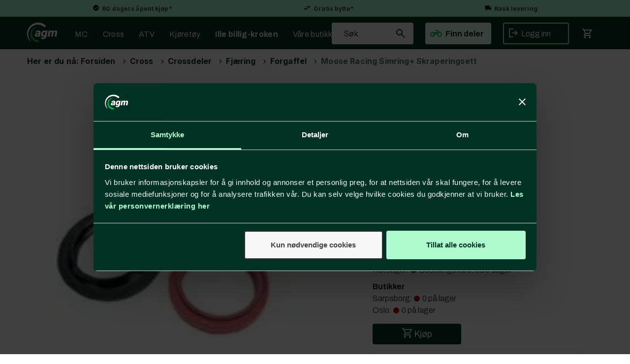

--- FILE ---
content_type: text/html; charset=utf-8
request_url: https://www.agm.no/moose-racing/0407-0089/moose-racing-simring-plus-skraperingsett-passer-til-kx85-01-19-yz85-02-
body_size: 40388
content:

<!doctype html>
<html id="htmlTag" lang= "no">
<head id="ctl00_Head1"><meta http-equiv="X-UA-Compatible" content="IE=edge" /><meta http-equiv="Content-Type" content="text/html;charset=utf-8" /><meta name="format-detection" content="telephone=no" /><meta name="viewport" content="width=device-width, initial-scale=1, shrink-to-fit=no"><title>Moose Racing Simring+ Skraperingsett Passer til KX85 01-19, YZ85 02-  - agm.no</title><link id="ctl00_LnRss" rel="alternate" type="application/rss+xml" title="Produktnyheter" href="/WebPages/produkt/rss.aspx" /><meta name="robots" content="noodp, noydir"/><div class="d4-article ArticleAutoHeight none d4-article-13129">
	<div class=" StdArticleBox StdArticleBoxLastOnRow">
		<div class="d4-article-body">
			<meta name="theme-color"
content="#AEFBD0">
		</div>
	</div>
</div>

	<link rel="preconnect" href="https://ajax.googleapis.com">
<script type="text/javascript">
	WebFontConfig = {
		
			google: {
				families: ['Archivo:300,400,500,700,900', 'Inter:400,700']
			},
		
    };

	(function(d) {
	            var wf = d.createElement('script'), s = d.scripts[d.scripts.length - 1];
	            wf.src = 'https://ajax.googleapis.com/ajax/libs/webfont/1.6.26/webfont.js';
	            wf.async = true;
	            s.parentNode.insertBefore(wf, s);
	        
	})(document); 


</script>

	<!-- GTM Data Layer -->
	<script>
	    window.dataLayer =  window.dataLayer ||  [];
	</script>

	
		<script>
		    dataLayer.push({             
                'IsSpider': 'True',
                'AvsenderId': '1',
                'AvsenderNavn': 'Alf Graarud Motor AS',
		        'loggedIn': 'False',
                'customerType': 'Privat',
                'PriceIncVat': 'True',
                'CustomerOrgNbr': '',
		        'EAN': '04070089',
		        'Brand': 'Moose Racing',
		        'event': 'ProductPage',
		        'customerID': '50000',
		        'SiteType': 'd',
		        'RetailPrice': '619.00',
		        'BreadCrumb': 'Forsiden/Cross/Crossdeler/Fjæring/Forgaffel',
                'CustomerGroup': '',
		        'PaymentMethod': '',
		        'ProductID': '0407-0089',
		        'ProductAltId': '',
		        'AllProductIds': [],
                'TransactionData': [ ]
                
		    });
        </script>
	
		
			<script>
			    dataLayer.push({
			        'ecomm_pagetype': 'ProductPage',
			        'ecomm_pcat': 'Forgaffel mx',
			        'ecomm_pname': 'Moose Racing Simring+ Skraperingsett',
			        'ecomm_pvalue': '619.00',
			        'ecomm_totalvalue': '619.00',
			        'ecomm_prodid': '0407-0089' 
			    });
			</script>
		
		<script>
            dataLayer.push({
                'email': '',
                'FirstName': '',
                'Surname': '',
                'CompanyName': '',
                'ContactId': '',
                'CustomerOrgNbr': '',
                'PrivatePhoneNo': '',
                'DirectPhoneNo': '',
                'PostCode': ''
            });
        </script>
    
		<script>
            dataLayer.push({
                'Email_SHA256': '',
                'FirstName_SHA256': '',
                'Surname_SHA256': '',
                'CompanyName_SHA256': '',
                'PrivatePhoneNo_SHA256': '',
                'DirectPhoneNo_SHA256': '',
                'PostCode_SHA256': ''
            });
        </script>
    

	<!-- GA4 dataLayer-->

    
        <script>
            dataLayer.push({
                event: 'view_item',
                ecommerce: {
                    currency: 'NOK',
                    value: 619.00,
                    items: [
                        {
                            item_id: '0407-0089',
                            item_name: 'Moose Racing Simring+ Skraperingsett',
                            affiliation: 'agm.no',
                            coupon: '',
                            discount: 0.00,
                            index: 0,
                            item_brand:'Moose Racing',
                            item_category: 'Crossdeler',
                            item_category2: 'Fjæring mx',
                            item_category3: 'Forgaffel mx',
                            item_variant: '',
                            price: 619.00,
                            quantity: 1
                        }
                    ]
                }
            });
        </script>
    

	<!-- Google Tag Manager container script-->
	<script>
        
        
        (function(w, d, s, l, i) {
                    w[l] = w[l] || [];
                    w[l].push({
                        'gtm.start':
	                new Date().getTime(),

                event: 'gtm.js'
	        });
	        var f = d.getElementsByTagName(s)[0],
                j = d.createElement(s),
                dl = l != 'dataLayer' ? '&l=' + l : '';
            j.async = true;
	        j.src =
	            '//www.googletagmanager.com/gtm.js?id=' + i + dl;
	        f.parentNode.insertBefore(j, f);
	    })(window, document, 'script', 'dataLayer', 'GTM-KDPDKNT');

        
    </script>

	<!-- End Google Tag Manager -->

<script type="text/javascript" data-source="/dist/js/main-styles.098c7ad39da0dc54c63b.js"> "use strict";
(self["webpackChunkmcweb3"] = self["webpackChunkmcweb3"] || []).push([[899],{

/***/ 1234:
/***/ (function() {

// extracted by mini-css-extract-plugin


/***/ }),

/***/ 1323:
/***/ (function() {

// extracted by mini-css-extract-plugin


/***/ }),

/***/ 3370:
/***/ (function() {

// extracted by mini-css-extract-plugin


/***/ }),

/***/ 3992:
/***/ (function() {

// extracted by mini-css-extract-plugin


/***/ }),

/***/ 4390:
/***/ (function() {

// extracted by mini-css-extract-plugin


/***/ }),

/***/ 4925:
/***/ (function() {

// extracted by mini-css-extract-plugin


/***/ }),

/***/ 5332:
/***/ (function() {

// extracted by mini-css-extract-plugin


/***/ }),

/***/ 6197:
/***/ (function() {

// extracted by mini-css-extract-plugin


/***/ }),

/***/ 6276:
/***/ (function() {

// extracted by mini-css-extract-plugin


/***/ }),

/***/ 6303:
/***/ (function() {

// extracted by mini-css-extract-plugin


/***/ }),

/***/ 7024:
/***/ (function() {

// extracted by mini-css-extract-plugin


/***/ }),

/***/ 7652:
/***/ (function() {

// extracted by mini-css-extract-plugin


/***/ }),

/***/ 7714:
/***/ (function() {

// extracted by mini-css-extract-plugin


/***/ }),

/***/ 8460:
/***/ (function() {

// extracted by mini-css-extract-plugin


/***/ }),

/***/ 8685:
/***/ (function() {

// extracted by mini-css-extract-plugin


/***/ }),

/***/ 9616:
/***/ (function() {

// extracted by mini-css-extract-plugin


/***/ })

},
/******/ function(__webpack_require__) { // webpackRuntimeModules
/******/ var __webpack_exec__ = function(moduleId) { return __webpack_require__(__webpack_require__.s = moduleId); }
/******/ __webpack_require__.O(0, [188], function() { return __webpack_exec__(3370), __webpack_exec__(6303), __webpack_exec__(4925), __webpack_exec__(7714), __webpack_exec__(8460), __webpack_exec__(6197), __webpack_exec__(3992), __webpack_exec__(7024), __webpack_exec__(7652), __webpack_exec__(8685), __webpack_exec__(1323), __webpack_exec__(5332), __webpack_exec__(9616), __webpack_exec__(4390), __webpack_exec__(6276), __webpack_exec__(1234); });
/******/ var __webpack_exports__ = __webpack_require__.O();
/******/ }
]);
//# sourceMappingURL=main-styles.098c7ad39da0dc54c63b.js.map</script><script type="text/javascript" data-source="/dist/js/master-theme-styles-d4.3af855598cc52d8dd3b3.js"> "use strict";
(self["webpackChunkmcweb3"] = self["webpackChunkmcweb3"] || []).push([[409],{

/***/ 3806:
/***/ (function() {

// extracted by mini-css-extract-plugin


/***/ })

},
/******/ function(__webpack_require__) { // webpackRuntimeModules
/******/ var __webpack_exec__ = function(moduleId) { return __webpack_require__(__webpack_require__.s = moduleId); }
/******/ var __webpack_exports__ = (__webpack_exec__(3806));
/******/ }
]);
//# sourceMappingURL=master-theme-styles-d4.3af855598cc52d8dd3b3.js.map</script><link href="/dist/js/188.48422fe76f71a65383e6.css" rel="stylesheet" type="text/css" /><link href="/dist/js/main-styles.098c7ad39da0dc54c63b.css" rel="stylesheet" type="text/css" /><link href="/dist/js/master-theme-styles-d4.3af855598cc52d8dd3b3.css" rel="stylesheet" type="text/css" /><link href="/api-no-session/stylesheet/combined/AlfGraarudD4.css?version=4841" rel="stylesheet" type="text/css" /><link rel="shortcut icon" type="image/x-icon" href="/favicon.ico?dev=abcdefgh"></link><meta name="description" content="Moose        

  Forgaffelsimringer og skrapringer leveres i et sett til
begge gaffelbein.       

  Disse er laget så simringene er lett å installere..." /><link rel="canonical" href="https://www.agm.no/moose-racing/0407-0089/moose-racing-simring-plus-skraperingsett-passer-til-kx85-01-19-yz85-02-" /><link href="/dist/js/quantity-discount.73dc07d928531bdb9017.css" rel="stylesheet" type="text/css" /></head>
<body id="ctl00_MyBody" class=" hold-transition body-out mc-filter-left fullview layoutver4 lang-1 mobilemenu-xs sort-filter listtype-grid mode-normal not-in-stock  body-product-info www-agm-no customer-private page-id-2003024  department-id-2003024 body-menu-level-5 pagetype-ProductInfo d4-immediate-loading login-type-  not-logged-in img-module-ver-5    ">
    <div id="cache-refresh-portal"></div>
<script type="text/javascript">
        window.D4LinkArraySetup = [];
        window.D4AiActive = true;
        window.D4AiRegisterStats = false;
    </script>

    <script src="/scripts/storage.js?v=LRoFsfG_RvRw83zBr0u86eszmVwpW6P0qzdSOQymm8Y1" rel="preload" as="script"></script><script type="text/javascript">window.StorageService.storeScriptLookup([
  {
    "Key": "~/scripts/web.js",
    "Url": "/scripts/web.js?v=SkSOcsR3ogPJha8_A7AmfE-I0_oGvBUTspZtjP7VUiU1"
  },
  {
    "Key": "~/scripts/publisher.js",
    "Url": "/scripts/publisher.js?v=ajQA2E_uI_lk6ItZauezcn-jWYlh5Yujo-HX0Esnwgk1"
  },
  {
    "Key": "~/scripts/ckeditor.js",
    "Url": "/scripts/ckeditor.js?v=ajQA2E_uI_lk6ItZauezcn-jWYlh5Yujo-HX0Esnwgk1"
  },
  {
    "Key": "~/scripts/admin-panel.js",
    "Url": "/scripts/admin-panel.js?v=TXR12Bj3a5U463MELi-oQ9zK29T4R3Ta61Or1CGwYN81"
  },
  {
    "Key": "~/scripts/SearchDebug.js",
    "Url": "/scripts/SearchDebug.js?v=hsPPqtRs0zuoMiHOkc7xqaF4fYCEHZuUcJ6BpOMfgJw1"
  },
  {
    "Key": "~/scripts/FreightReport.js",
    "Url": "/scripts/FreightReport.js?v=ITKjvIK9Fe7cGgflEC1wlLa_KuVYRJc-ymH6jGmr9rQ1"
  },
  {
    "Key": "~/scripts/web-2016.js",
    "Url": "/scripts/web-2016.js?v=RNWg07bAjOVEMnZt3ToCr7YgsnC87G9yBAqDd2UyZvI1"
  },
  {
    "Key": "~/scripts/web-defered-2016.js",
    "Url": "/scripts/web-defered-2016.js?v=IL5XFV9mV21lkPTANk37Cpvm7rhjcrBOpY0-_J7gb5g1"
  },
  {
    "Key": "~/scripts/postloginview.js",
    "Url": "/scripts/postloginview.js?v=IruHMr9Jz70Q_OM0i1n6FSUz_jXZTOrwnZss5N-UZY41"
  },
  {
    "Key": "~/scripts/productlistbuy.js",
    "Url": "/scripts/productlistbuy.js?v=N6lU8XkeDT2SBsbiQ9SQqTsrqa9ZxQRl-Fb1oMM6JE41"
  },
  {
    "Key": "~/scripts/productlistfilter.js",
    "Url": "/scripts/productlistfilter.js?v=JG7sSyHNoiqYG4immpmC8dA_9spqBHxKE_8iCle31qI1"
  },
  {
    "Key": "~/scripts/productlistprice.js",
    "Url": "/scripts/productlistprice.js?v=JWnM-aEUAdHlY1reDgnUZmXdkeM7wgy56ZX_yz5wVZM1"
  },
  {
    "Key": "~/scripts/productlistfavorites.js",
    "Url": "/scripts/productlistfavorites.js?v=tMvAnRbpFibN4GPZBfkHsKmuS4plNyPOv8cXym2Z3jk1"
  },
  {
    "Key": "~/scripts/campaigncode.js",
    "Url": "/scripts/campaigncode.js?v=JDQcbfDySjVuhKr7GueGKsmyD4K9MRSV7HZ9-9i53bw1"
  },
  {
    "Key": "~/scripts/product-info.js",
    "Url": "/scripts/product-info.js?v=221vZ6f1aAn6_UucKArI6XzGQLVlmYcRUeqsoTFrPog1"
  },
  {
    "Key": "~/scripts/common.js",
    "Url": "/scripts/common.js?v=BQlbHOdQJofmNew_lcknKyFa0p0cjXDQjiegQqleDuA1"
  },
  {
    "Key": "~/scripts/favorite.js",
    "Url": "/scripts/favorite.js?v=0XtC4FbPk0JL0uXY9PDVct8JsToe4vBi0P9KWF8A15I1"
  },
  {
    "Key": "~/scripts/autocampaigns.js",
    "Url": "/scripts/autocampaigns.js?v=xCJBvpgkgWVZm930JTMZpw98SzOnBoy3aBWxV1ekZ5Y1"
  },
  {
    "Key": "~/scripts/attributeselector.js",
    "Url": "/scripts/attributeselector.js?v=_C5tO9-x6E2-pG6Ih_YCdeKbCqRZdFsGgzrSjFVD98c1"
  },
  {
    "Key": "~/scripts/specialoffers.js",
    "Url": "/scripts/specialoffers.js?v=NVbw4mQd9e58bh_68ZK0SjBMyWrAHuaTUsDJEI39Hy01"
  },
  {
    "Key": "~/scripts/askforpriceview.js",
    "Url": "/scripts/askforpriceview.js?v=xBM0bHunlWH-jLkhygRotw2S5Hd6HqXr0jVKJmGLbHM1"
  },
  {
    "Key": "~/scripts/depid.js",
    "Url": "/scripts/depid.js?v=2s1i-xlG9hj_cEXLyCvQ7i3JqBmSa3PoqbZQ6ErOwqo1"
  },
  {
    "Key": "~/scripts/quantity-discount-2016.js",
    "Url": "/scripts/quantity-discount-2016.js?v=dUgAEglxPNdxF-1c7i26Odf3KqohMPu3DgJcEbsckjc1"
  },
  {
    "Key": "~/scripts/eniro.js",
    "Url": "/scripts/eniro.js?v=YyllzD7vF_HJvLhREER44JnR_DqOIktSBLz6f0sMMHk1"
  },
  {
    "Key": "~/scripts/variantmatrixview.js",
    "Url": "/scripts/variantmatrixview.js?v=aLlx_kmEu_gJk06j_eu7GiByI65KQRv29FBRL_lcB3g1"
  },
  {
    "Key": "~/scripts/loginCheckoutView.js",
    "Url": "/scripts/loginCheckoutView.js?v=FFdXAtgtveHaaB_QvYYUE9VE66zHT5SDTw8Kcf7Z6hY1"
  },
  {
    "Key": "~/scripts/web-4.0.js",
    "Url": "/scripts/web-4.0.js?v=d109wuf1vkOHrf4AvCzs35BovsMHjZCHffHO7jWN3zk1"
  },
  {
    "Key": "~/scripts/storage.js",
    "Url": "/scripts/storage.js?v=LRoFsfG_RvRw83zBr0u86eszmVwpW6P0qzdSOQymm8Y1"
  },
  {
    "Key": "~/scripts/web-orderbook.4.0.js",
    "Url": "/scripts/web-orderbook.4.0.js?v=S3-e3e27mNnCzjfTvx40Yx_oPrmyEbbet0xautqaDdQ1"
  },
  {
    "Key": "~/scripts/orderbookManager.js",
    "Url": "/scripts/orderbookManager.js?v=xyqaoQatWwY-cXyVq0xWil6nOHEnV71oI2Ws6M8zSxM1"
  },
  {
    "Key": "~/scripts/gaia-all.js",
    "Url": "/scripts/gaia-all.js?v=rwmPuPOBUnaf7er1xDWzSoU94yDYTrM0Y7G0_TskBG81"
  },
  {
    "Key": "~/scripts/product-infoD4.js",
    "Url": "/scripts/product-infoD4.js?v=jmSFYU5OCK9MD0y-o8QI1UZUUYxNWeriLoUAj7cscGI1"
  },
  {
    "Key": "~/scripts/web-defered-4.0.js",
    "Url": "/scripts/web-defered-4.0.js?v=etSbUEiXoGJSVQfcxAQdwxjmsiS6RchFrBk25ZiP0wc1"
  },
  {
    "Key": "~/scripts/render-utils.js",
    "Url": "/scripts/render-utils.js?v=WuxfIQ-SqSWfvt1OEshVy06-cBF_HidHYC2qytNKSrw1"
  },
  {
    "Key": "~/scripts/productlistsorter.js",
    "Url": "/scripts/productlistsorter.js?v=i82VvJRNQ5Bq3zVzYKCmbEN4FaO46lvO2g4LxmJBaOk1"
  },
  {
    "Key": "~/scripts/bidbanner.js",
    "Url": "/scripts/bidbanner.js?v=LpSODu-M5cDOKLI_lAlSd6-GrD67d_fN5SQeR54mzQY1"
  },
  {
    "Key": "~/scripts/product-info-utils.js",
    "Url": "/scripts/product-info-utils.js?v=WUfpMFb7Ishi0OTxsRifgNaWSdFA89cpOHGsEyS5gqo1"
  },
  {
    "Key": "~/scripts/web-defered-giftcard.4.0.js",
    "Url": "/scripts/web-defered-giftcard.4.0.js?v=Wnrvw1MIqw_Hj4KFfsIUBCXdwBravSNnoDXjf5xiJyU1"
  },
  {
    "Key": "~/scripts/variantmatrixview-d4.js",
    "Url": "/scripts/variantmatrixview-d4.js?v=qGMTc0P_B3CJYJvmnhU_ekpjEV7j2rZsKDYpqwTKtPU1"
  },
  {
    "Key": "~/scripts/customerregistration.js",
    "Url": "/scripts/customerregistration.js?v=Epu9s5TBhkFRMmK8KRbPHvkJf7O2ARv-y6ySgq0OCI41"
  },
  {
    "Key": "~/scripts/knockout.simplegrid.js",
    "Url": "/scripts/knockout.simplegrid.js?v=L0eFeIXNNCovuWuhmNs5qKWz-q9IKSNBQfEq4TeJzL41"
  },
  {
    "Key": "~/scripts/delete-customer.js",
    "Url": "/scripts/delete-customer.js?v=XvCQf3Enz2BuelHfpl2sF-3ESfSWFoESpib16ahbJmU1"
  },
  {
    "Key": "~/scripts/publisher-d4.js",
    "Url": "/scripts/publisher-d4.js?v=77jm-j46_eHQT0XMts8HvxdwbS0UFmzgZR9zY4zOqYI1"
  },
  {
    "Key": "~/scripts/favorite-d4.js",
    "Url": "/scripts/favorite-d4.js?v=X_NBtcgGw9l2n7rjKXte9WyZWh5-USK9WQX--ueaQpc1"
  },
  {
    "Key": "~/scripts/giftcard-d4-purchase.js",
    "Url": "/scripts/giftcard-d4-purchase.js?v=fAxDWbNwgIpKOll_3v9zidZXbfnEJ4vTp5RXxYkVVVM1"
  },
  {
    "Key": "~/scripts/giftcard-d4-receipt.js",
    "Url": "/scripts/giftcard-d4-receipt.js?v=mQBcNXjaUC933X-5hGjuuB3ZUMx6XxJCN2i9rYTVMIA1"
  },
  {
    "Key": "~/scripts/giftcard-d4-portal.js",
    "Url": "/scripts/giftcard-d4-portal.js?v=fIcCy7mHFvZQRHfdVt7zJrzsY_UTQT5djU0wlIiPmNY1"
  },
  {
    "Key": "~/scripts/d4reviews.js",
    "Url": "/scripts/d4reviews.js?v=3w6MFIxFm3bVXaJbaP4poj3hAxYhAznm-rjEs3pi04Y1"
  },
  {
    "Key": "~/scripts/quantity-discount.js",
    "Url": "/scripts/quantity-discount.js?v=dUgAEglxPNdxF-1c7i26Odf3KqohMPu3DgJcEbsckjc1"
  },
  {
    "Key": "~/scripts/productminprice.js",
    "Url": "/scripts/productminprice.js?v=B-hzjwCKb0gCEb4Cx6MOhKgZ_YhGOI0NY9IUPS5CPak1"
  },
  {
    "Key": "~/css/master/common.css",
    "Url": "/css/master/common.css?v=dhv_udQOYfADpvClGfxO5_ACfPivlNeSPdIN9gW7b141"
  },
  {
    "Key": "~/css/publisher/publisher.css",
    "Url": "/css/publisher/publisher.css?v=uon_-iUWMdEQ_A6r8Als_1l-DduJxNEdpircZxvWdnM1"
  },
  {
    "Key": "~/css/menu.responsive.css",
    "Url": "/css/menu.responsive.css?v=UGbUNbO-JrDXBLzZKbQjJ7WoNx79JUnL47pj8W5e4xg1"
  }
]) </script><script src="/scripts/web-4.0.js?v=d109wuf1vkOHrf4AvCzs35BovsMHjZCHffHO7jWN3zk1"></script>
<script>// Product info image slider
function InitializeRoyalSlider(optionChangesXS, optionChangesSM, optionChangesMD) {

    jQuery(function () {

        var optionsXS = {
            controlNavigation: 'bullets',
            keyboardNavEnabled: true,
            numImagesToPreload: 1,
            navigateByClick: false,
            arrowsNav: false,
            imageScaleMode: 'fit',
            thumbs: false,
            video: {
                disableCSS3inFF: false
            },
            fullscreen: {
                enabled: true
            }
        };

        var optionsSM = {
            controlNavigation: 'bullets',
            keyboardNavEnabled: true,
            numImagesToPreload: 1,
            navigateByClick: false,
            imageScaleMode: 'fit',
            thumbs: false,
            video: {
                disableCSS3inFF: false
            },
            fullscreen: {
                enabled: true
            }
        };

        var optionsMD = {
            controlNavigation: 'thumbnails',
            keyboardNavEnabled: true,
            numImagesToPreload: 1,
            navigateByClick: false,
            imageScaleMode: 'fit',
            thumbs: {
                spacing: 10,
                orientation: 'vertical',
                autoCenter: false
            },
            video: {
                disableCSS3inFF: false
            },
            fullscreen: {
                enabled: true
            }
        };

        jQuery.extend(optionsXS, optionChangesXS);
        jQuery.extend(optionsSM, optionChangesSM);
        jQuery.extend(optionsMD, optionChangesMD);

        var options = {};
        switch (mcWeb.responsive.getScreenSize()) {
            case 'xs':
                options = optionsXS;
                break;
            case 'sm':
                options = optionsSM;
                break;
            default:
                options = optionsMD;
                break;
        }

        var slider = jQuery(".ProductInfo .prod-image-slider");
        var rs = slider.royalSlider(options).data('royalSlider');
        slider.prepend(slider.find('.rsNav'));

        if (rs != undefined && rs != null) {
            rs.ev.on('rsEnterFullscreen',
                function () {
                    jQuery('.product-image-container').addClass('rs-full-view');
                });
            rs.ev.on('rsExitFullscreen',
                function () {
                    jQuery('.product-image-container').removeClass('rs-full-view');
                });

            // Enter fullscreen on slide click/touch
            rs.ev.on('rsSlideClick',
                function () {
                    if (rs.isFullscreen) {
                        rs.exitFullscreen();
                    } else {
                        rs.enterFullscreen();
                    }
                });
        }
        //Hide load movie
        var el = jQuery('.rsContent.zindex-off');
        if (el != null) {
            setTimeout(function () { el.removeClass('zindex-off'); }, 1000);
        }

    });
}


// Product info scroll functions
(function ($) {
    $.fn.animateScrollTo = function (value, speed) {
        if (isNaN(value))
            value = 0;
        if (speed == null)
            speed = 'fast';

        $('html, body').animate({
            scrollTop: ($(this).offset().top + value) + 'px'
        }, speed);
        return this; // for chaining...
    }

    $.fn.scrollToTop = function () {
        $('html, body').animate({
            scrollTop: 0
        }, 'fast');
        return this; // for chaining...
    }

    // Fixed section menu when scrolling
    $("document").ready(function ($) {

        var isReady = false;
        var stickybar = null;
        $(document).on("header-menu-ready", function () {
            if (isReady) {
                return;
            }
            isReady = true;

            if (stickybar == null && $('.ProductInfo .section-menu').length > 0) {
                stickybar = new Stickybar(jQuery, '.ProductInfo .section-menu', 0, getTopMenuHeight());
            }
        });
    });

})(jQuery);

function getTopMenuHeight() {
    var $ = jQuery;
    var topm = $('.use-sticky-header .m-header-dock.stickybar');

    var offsetTop = -1;
    if (topm.length > 0) {
        offsetTop = topm.outerHeight(); //Found sticky header
    } else if ($('.use-sticky-header').length > 0) {
        offsetTop = 0; //Found sticky header
    }

    if (offsetTop > -1) {
        var minside = $('.m-header-dock.stickybar .top-menu');
        if (minside.length > 0 && minside.filter(":visible").length > 0) {
            offsetTop -= (minside.length > 0) ? minside.outerHeight() + 1 : 0;
        }

        var freeship = $('.stickybar .free-shipping-counter');
        if (freeship.length > 0 && freeship.filter(":visible").length > 0) {
            offsetTop -= (freeship.length > 0) ? freeship.outerHeight() : 0;
        }

        var bar = $('.use-sticky-header .menu-container.stickybar');
        var offset = (bar.length > 0) ? bar.outerHeight() : 0;

        return offset + offsetTop;
    }
    return 0;
}

function scrollToSection(sectionId, cssClass) {
    var topMenuHeight = getTopMenuHeight();
    if (jQuery('.menu-container.stickybar.fixed').length === 0)
        topMenuHeight = topMenuHeight * 2;

    var sectionMenuStickyBar = jQuery('.ProductInfo .section-menu.stickybar');
    var sectionMenuHeight = (sectionMenuStickyBar.length > 0) ? sectionMenuStickyBar.outerHeight() : 0;

    if (cssClass != null && cssClass.length > 1) {
        sectionId = cssClass;
    }

    jQuery(sectionId).animateScrollTo(-(topMenuHeight + sectionMenuHeight));
}

</script>
    
<div id="d-size" class="hidden" data-size="lg" data-size-set="False"></div>

<div id="hidden-nodeid" style="visibility: hidden; height: 0px;">
    2003024
</div>
<div id="hidden-search-url" style="visibility: hidden; height: 0px;">/search</div>

<div id="hidden-theme" style="visibility: hidden; height: 0px;">
    AlfGraarudD4
</div>
<div id="hidden-images-sizes" style="visibility: hidden; height: 0px;">
    <script language="javascript" type="text/javascript">var _imageSizeList = new Array(32,64,128,256,480,768,992,1200);</script>
</div>

<!--Update icon start-->
<div id="UpdateIcon" style="display: none;" class="UpdateControlModal">
    <div class="UpdateControlModalContent2"></div>
</div>


<div id="rhs-popup-sidebar"></div>
<div id="center-tiny-popup"></div>
<span id="backorder-popup-parent"></span>
<div id="o-wrapper" class="o-wrapper">

<form name="form1" method="post" action="./moose-racing-simring-plus-skraperingsett-passer-til-kx85-01-19-yz85-02-" id="form1">
<div>
<input type="hidden" name="__EVENTTARGET" id="__EVENTTARGET" value="" />
<input type="hidden" name="__EVENTARGUMENT" id="__EVENTARGUMENT" value="" />

</div>

<script type="text/javascript">
//<![CDATA[
var theForm = document.forms['form1'];
if (!theForm) {
    theForm = document.form1;
}
function __doPostBack(eventTarget, eventArgument) {
    if (!theForm.onsubmit || (theForm.onsubmit() != false)) {
        theForm.__EVENTTARGET.value = eventTarget;
        theForm.__EVENTARGUMENT.value = eventArgument;
        theForm.submit();
    }
}
//]]>
</script>



<script type="text/javascript">
//<![CDATA[
PageLoad(true);InitializeRoyalSliderInAds();//]]>
</script>
<script type="text/javascript">//<![CDATA[
window.lipscoreInit = function() { lipscore.init({apiKey: "63c0a63c6d90c25bd69f2370"});};(function() {var scr = document.createElement('script'); scr.async = 1; scr.src = "//static.lipscore.com/assets/no/lipscore-v1.js"; document.getElementsByTagName('head')[0].appendChild(scr); })();  //]]> </script>
    <input type="hidden" name="ctl00$EnsureGaiaIncludedField" id="ctl00_EnsureGaiaIncludedField" /><!-- Ikke fjern denne. Alle sider må minst inneholde 1 gaiakomponent så lenge vi bruker gaia-->
    
<div class="modal fade" id="center-popup" tabindex="-1" role="dialog" aria-labelledby="center-popup">
	<div class="modal-dialog modal-lg">
		<div class="modal-content">
            <div class="lightbox-close" onclick="PubSub.publish(mcWeb.lightbox.events.onHideLightbox);" ></div>	      
			<div class="modal-body">
					<div id="refresh-center" class="refresh-center" style="display: none">
						<div class="refresh-center-item">
							<div class="refresh-center-ico"><i class="icon-spinner animate-spin"></i></div>
							<div class="refresh-txt">
								Oppdaterer, vennligst vent...
							</div>
						</div>
					</div>
				<div id="lightbox-placeholder" class="center-placeholder"></div>
				<div id="lightbox-placeholder2" class="center-placeholder"></div>
			</div>
		</div>
	</div>
</div>

<script language="javascript" type="text/javascript">
	jQuery(function () { mcWeb.hash.init(); });
</script>

    
    


<div id="InstSearchDiv" style="position:absolute; z-index:110;display: none;" class="stop-ajax-rendering">
		<div class="InstantSearch">
		    <div class="resultcolumn">
				<div  class="d4-instant-search-other-hits" data-bind="visible: OtherSearchesText().length > 0">
                    <h3 class="d4-instant-search-divider" data-bind="text: OtherSearchesText"></h3>
                </div>
                <div class="d4-instant-search-products" data-bind="visible: products().length > 0">
                    <h3 class="d4-instant-search-divider">Produkter</h3>
			        <table>
				        <tbody data-bind="template: { name: 'searchresult-template', foreach: products }, visible: products != null && products().length > 0">
				        </tbody>
					        <tfoot>
						        <tr data-bind="visible: TotalHits() > 0">
							        <td colspan="2" class="italic cursor">
								        Totalt antall treff:&nbsp;<span data-bind="text: TotalHits"></span>  
							        </td>

                                    <td colspan="2" class="italic cursor">
								        <a data-bind="event: {click:mcWeb.instantSearch.doSearch}" >Se hele resultatet...&nbsp;</a>  
							        </td>
						        </tr>
				        </tfoot>
			        </table>
                </div>
                <div  class="d4-instant-search-cat" data-bind="visible: ShowCategories()">
                    <h3 class="d4-instant-search-divider">Kategorier</h3>
                    <div data-bind="template: { name: 'searchresult-cat-template', foreach: categories }"></div>
                </div>
                <div class="d4-instant-search-brands" data-bind="visible: ShowBrands()">
                    <h3 class="d4-instant-search-divider">Merker</h3>
                     <div data-bind="template: { name: 'searchresult-brand-template', foreach: brands }"></div>
                </div>

                <div class="d4-instant-search-brands" data-bind="visible: ShowBrandNames()">
                    <h3 class="d4-instant-search-divider">Merkenavn</h3>
                     <div data-bind="template: { name: 'searchresult-brandname-template', foreach: brandnames }"></div>
                </div>

		        <div class="d4-instant-search-articles" data-bind="visible: ShowArticles() && TotalArticleHits() > 0 && ! ShowArticlesRHS()">
		            <h3 class="d4-instant-search-divider">Artikler</h3>
		            <div data-bind="template: { name: 'searchresult-article-template', foreach: articles }"></div>
		            Antall artikler funnet:&nbsp;<span data-bind="text: TotalArticleHits"></span>  
		        </div>
		    </div>
            <div class="instant-search-preview-column">
                <div class="d4-instant-search-preview d4-instant-search-loadbyajax" data-bind="visible: ShowPreview()">
                    <div id="ctl00_InstSrch_WPAInstantSearchPreview_Pnl2" class="load-first">

</div>

<div id="A406" class="load-later   is-system-area"><div id="Field_InstantSearchProductPreview981_0" class=" NoSlide web-pub-field container field-container-981  readonly layout-d4_x1" data-field-id="981" data-popup="0" data-popup-plc="0" data-lt="53" data-sf="0">
	<div class="row">
		<div id="A406F981N2003024" class="ajax-field inner-layout-container loaded" data-use-specific-layout="False" data-plid="1032898" data-area-id="InstantSearchProductPreview" data-field-id="981" data-userkey="981" data-grouped-variants="True" data-node-id="2003024" data-manufacturerid="99" data-loaded-status="True" data-layoutid="120029" data-sf="0" data-listing-type="53" data-fieldcontainerid="981">
			<div class="WebPubElement pub-currentproductorstaticcontent" data-elementid="1000000" data-area="InstantSearchProductPreview" data-fieldid="981" data-nodeid="2003024" data-panel-id="Field_InstantSearchProductPreview981_0" data-plid="1032898"><div id="Element4069811000000" class="d4-instant-search-preview-template ">
				<div class="d4-instant-search-preview-top d4-instant-search-divider"><div class="d4-instant-search-preview-heading "><a href="/moose-racing/0407-0089/moose-racing-simring-plus-skraperingsett-passer-til-kx85-01-19-yz85-02-" class="AdProductLink"><span class="d4-instant-search-preview-header1">Moose Racing Simring+ Skraperingsett</span><span class="d4-instant-search-preview-header2">Passer til KX85 01-19, YZ85 02-</span></a></div><div class="d4-instant-search-preview-price"><span class="  d4-price">619,-</span></div></div><div class="d4-instant-search-preview-bottom"><div class="d4-instant-search-preview-info"><div class="prod-text-content">
					<p class="MsoNormal" style="margin: 0cm 0cm 8pt;"><font face="Calibri">Moose<?xml:namespace prefix = "o" ns = "urn:schemas-microsoft-com:office:office" /><o:p></o:p></font></p>

<p class="MsoNormal" style="margin: 0cm 0cm 8pt;"><font face="Calibri">Forgaffelsimringer og skrapringer leveres i et sett til
begge gaffelbein.<o:p></o:p></font></p>

<p class="MsoNormal" style="margin: 0cm 0cm 8pt;"><font face="Calibri">Disse er laget så simringene er lett å installere. Det er
dynotestet og varer 3-4 ganger lenger enn OEM tetninger. Disse simringene gir
også lavere friksjon.<o:p></o:p></font></p>

<p class="MsoNormal" style="margin: 0cm 0cm 8pt;"><font face="Calibri">Vi anbefaler samtidig å skifte forgaffelolje når du skifter
tetninger, inspiser også bushinger etter riper og sår. Finner du det bør disse
også byttes. <o:p></o:p></font></p>

<p class="MsoNormal" style="margin: 0cm 0cm 8pt;"><font face="Calibri">Bruk gjerne fork seal driver for den beste instillasjon,
dette finner du under kategori verktøy.<o:p></o:p></font></p>
				</div></div><div class="d4-instant-search-preview-image AddProductImage"><img src="/thumbnails/webbilder/0407-0089.240.webp?v=638421804902830000" class="d4-prod-thumb lazy-allowed " onError="this.src='/Media/Web/ImageNotFound.gif';" border="0" width="240" height="240" " data-status="Ok" border="0" alt="Moose Racing Simring+ Skraperingsett Passer til KX85 01-19, YZ85 02-" title="Moose Racing Simring+ Skraperingsett Passer til KX85 01-19, YZ85 02-" data-plid="1032898" data-image-index="0" data-width="240" data-height="240" data-elementid="1000000" data-css="" data-autoscale="True" id="d4img_1032898_0_1000000_240_240"/></div></div>
			</div><script>window.D4LinkArraySetup.push ({elementId:'Element4069811000000', productLink: '/moose-racing/0407-0089/moose-racing-simring-plus-skraperingsett-passer-til-kx85-01-19-yz85-02-'}); </script></div>
		</div>
	</div>
</div></div>


                </div>
		        <div class="d4-instant-search-accessories d4-instant-search-loadbyajax" data-bind="visible: ShowAccessories">
		            <h3 class="d4-instant-search-divider">Tilbehør</h3>
		            <div id="ctl00_InstSrch_WPAInstantSearchAccessories_Pnl2" class="load-first">

</div>

<div id="A407" class="load-later   is-system-area"><div id="Field_InstantSearchProductAccessories982_0" class=" NoSlide web-pub-field container field-container-982  readonly layout-d4_x4" data-field-id="982" data-popup="0" data-popup-plc="0" data-lt="3" data-sf="0">
	<div class="row">
		<div id="A407F982N2003024" class="ajax-field inner-layout-container loaded" data-use-specific-layout="False" data-plid="1032898" data-area-id="InstantSearchProductAccessories" data-field-id="982" data-userkey="982" data-grouped-variants="True" data-node-id="2003024" data-manufacturerid="99" data-loaded-status="True" data-layoutid="120032" data-sf="0" data-listing-type="3" data-fieldcontainerid="982">

		</div>
	</div>
</div></div>


                </div>
		        <div class="d4-instant-search-alternatives d4-instant-search-loadbyajax" data-bind="visible: ShowAlternatives">
		            <h3 class="d4-instant-search-divider">Alternativer</h3>
		            <div id="ctl00_InstSrch_WPAInstantSearchAlternative_Pnl2" class="load-first">

</div>

<div id="A408" class="load-later   is-system-area"><div id="Field_InstantSearchProductAlternatives983_0" class=" NoSlide web-pub-field container field-container-983  readonly layout-d4_x4" data-field-id="983" data-popup="0" data-popup-plc="0" data-lt="2" data-sf="0">
	<div class="row">
		<div id="A408F983N2003024" class="ajax-field inner-layout-container loaded" data-use-specific-layout="False" data-plid="1032898" data-area-id="InstantSearchProductAlternatives" data-field-id="983" data-userkey="983" data-grouped-variants="True" data-node-id="2003024" data-manufacturerid="99" data-loaded-status="True" data-layoutid="120032" data-sf="0" data-listing-type="2" data-fieldcontainerid="983">

		</div>
	</div>
</div></div>


                </div>

                <div class="d4-instant-search-articles d4-instant-search-loadbyajax" data-bind="visible: ShowArticlesRHS">
		            <h3 class="d4-instant-search-divider">Artikler</h3>
		            <div id="ctl00_InstSrch_WPAInstantSearchArticles_Pnl2" class="load-first">

</div>

<div id="A453" class="load-later  is-advanced-area "></div>


                    Antall artikler funnet:&nbsp;<span data-bind="text: TotalArticleHits"></span>  
                </div>
            </div>
            
		    <script type="text/html" id="searchresult-article-template">
		        <span class="d4-instant-search-article">
		            <a class="NoUnderLine" data-bind="attr:{ href: ArticleLink, tabindex: TabIndex}">
		                <span  data-bind="html: ArticleTitle"></span>
		            </a>
		        </span>
		    </script>
            
		    <script type="text/html" id="searchresult-cat-template">
                <span class="d4-instant-search-category">
                    <a class="NoUnderLine" data-bind="attr:{ href: CatLink, tabindex: TabIndex}">
                        <span  data-bind="html: CatName"></span>(<span  data-bind="text: CatCount"></span>)
                    </a>
                </span>
            </script>
            
		    <script type="text/html" id="searchresult-brand-template">
		        <span class="d4-instant-search-brand">
		            <a class="NoUnderLine" data-bind="attr:{ href: BrandLink, tabindex: TabIndex}">
		            <span  data-bind="html: BrandName"></span>(<span  data-bind="text: BrandCount"></span>)
		          </a>
                </span>
		    </script>

            <script type="text/html" id="searchresult-brandname-template">
		        <span class="d4-instant-search-brand">
		            <a class="NoUnderLine" data-bind="attr:{ href: BrandLink, tabindex: TabIndex}">
		            <span  data-bind="html: BrandName"></span>
		          </a>
                </span>
		    </script>

			<script type="text/html" id="searchresult-template">
				<tr data-bind="css: { 'active': $parent.CurrentPlid() == ProduktLagerID}">
					<td class="Left">
						<div class="ProduktImg" data-bind="html: ImageTag"></div>
					</td>
					<td>
						<a class="NoUnderLine" data-bind="attr:{ href: ProduktLink, tabindex: TabIndex}, event: {mouseover:$parent.PreviewCurrentProduct}">
							<span data-bind="html: ProduktDesc1"></span><br />
							<span  data-bind="html: ProduktDesc2"></span>
						</a>
					</td>
                    <td>
                        <span class="bold" data-bind="html: Price"></span>
                    </td>
                    <td>
                        <button type="button" class="btn btn-default preview-button" title="Quick View+" data-bind="event: {click:$parent.PreviewCurrentProduct}" ><i class="glyphicon glyphicon-info-sign"></i></button>
                    </td>
				</tr>    
			
		    </script>

		</div>
	</div> 
		
	
  
	


    <div class="wrapper">

        

        <!-- Content Wrapper. Contains page content -->
        <div class="content-wrapper">
            
            <div class="DoNotShowPricesSpan">
                
            </div>
            
            <header class="headroom header--fixed hide-from-print m-header-dock" role="banner"><div class="topRow"><div id="A353" class="load-first  "><div id="Field_ShopHeadingLeft2559_0" class=" NoSlide web-pub-field container field-container-2559 slideshow-top layout-d4_x1" data-field-id="2559" data-popup="0" data-popup-plc="0" data-lt="0" data-sf="0">
	<div class="row">
		<div id="A353F2559N1002069" class="ajax-field inner-layout-container loaded" data-use-specific-layout="False" data-plid="1032898" data-area-id="ShopHeadingLeft" data-field-id="2559" data-userkey="2559" data-grouped-variants="True" data-node-id="1002069" data-manufacturerid="99" data-loaded-status="True" data-layoutid="120029" data-sf="0" data-listing-type="0" data-fieldcontainerid="2559">
			<div class="WebPubElement pub-static" data-elementid="14575" data-area="ShopHeadingLeft" data-fieldid="2559" data-nodeid="1002069" data-panel-id="Field_ShopHeadingLeft2559_0"><div class="d4-article ArticleAutoHeight article-theme5 d4-article-14575">
				<div class=" StdArticleBox StdArticleBoxLastOnRow">
					<div class="d4-article-body">
						<div class="flex-container-toprow">
    <div class="flex-item-toprow">
        <a href="/kundesenter/startside/returinfo">
            <img alt="" src="/userfiles/image/Meny-ikoner/sharp_verified_black_24dp.png" style="width: 14px; height: 14px;">
            60 dagers åpent kjøp*
        </a>
    </div>
    <div class="flex-item-toprow">
        <a href="/kundesenter/startside/returinfo">
            <img alt="" src="/userfiles/image/Meny-ikoner/sharp_swap_horiz_black_24dp.png" style="width: 16px; height: 16px;">
            Gratis bytte*
        </a>
    </div>
    <div class="flex-item-toprow">
        <a href="/kundesenter/startside/frifrakt">
            <img alt="" src="/userfiles/image/Meny-ikoner/sharp_local_shipping_black_24dp.png" style="width: 14px; height: 14px;">
            Rask levering
        </a>
    </div>
</div>

					</div>
				</div>
			</div></div>
		</div>
	</div>
</div></div>
</div><div class="container header-inner"><div class="row"><div class="top-menu">

<div class="TopMenu">

	
			<h3 class="TopMenuItem sid-1000007">
				
				

				<a class='InfoMenu '
				  style=''
					href='/kundesenter' 
					target='_self'
					title=''
				>Kundesenter</a>
			</h3>
		<img id="ctl00_HeaderArea1_ctl00_infomenu_RepeaterProductMenu_ctl01_ImageSepImg" class="ImageSepImg" src="../../App_Themes/Demonstrare4Dummy/Images/SeperatorArrow.gif" alt="|" style="border-width:0px;" />
			<h3 class="TopMenuItem nid-2004805">
				
				

				<a class='InfoMenu '
				  style=''
					href='/kundesenter/minside' 
					target='_self'
					title='Se dine ordre, pakkesporing, adresser og kontaktinfo'
				>Min side</a>
			</h3>
		<img id="ctl00_HeaderArea1_ctl00_infomenu_RepeaterProductMenu_ctl03_ImageSepImg" class="ImageSepImg" src="../../App_Themes/Demonstrare4Dummy/Images/SeperatorArrow.gif" alt="|" style="border-width:0px;" />
			<h3 class="TopMenuItem nid-2007410">
				
				

				<a class='InfoMenu finn-deler-mobil-menu'
				  style=''
					href='/tilbehørsguide' 
					target='_self'
					title='Finn deler til din MC, MX eller ATV med v&#229;rt modells&#248;k.'
				>Finn deler</a>
			</h3>
		

	
	
</div>
</div><div style="clear: both"></div><a class="header-logo" href="/"><img class="HeaderLogo" src="/App_Themes/MASTER/images/1px_transparent.png" alt=""></img></a><div class="header-main fav-header"><div class="fParts-icon-mobile" id="fP-ico-mob" onclick="window.location.href=&#39;/tilbehørsguide&#39;;"></div><div class="fParts-btn" id="fP-btn"><span onclick="window.location.href=&#39;/tilbehørsguide&#39;;">Finn deler</span></div><div class="login-container">

<div class="login-details">
    <a id="customerServiceLink" class="kundersenterIcon" rel="nofollow" aria-label="Kundesenter" href="/kundesenter"></a>
    <a id="loginuser" class="LoginUserInfo" aria-label="Login user info" href="/kundesenter"></a>
    
</div>
<div id="loginout-content" class="LogInButtonContainer" ><a id="loginout" class="LogInButton" href="#login">Logg inn</a>
</div>
</div><div id="m-search"><i class="icon-search"></i></div><div class="small-cart-onpage"><div id="mcweb-cartsmall-cartsmall" class="knockout-bind">
	



<div class="cart-small-links cart-small-favorite pull-right col-xs-12">


    <div class="cart-small-fav" data-bind="visible: (favoriteCount() > -1 && isVisible())" style="display: none;">
        <a class="btn-fav-cart btn btn-link" data-bind="attr: { href: favoriteCartUrl }">
            <i class="glyphicon " data-bind="css: { 'glyphicon-heart-empty heart-empty': favoriteCount() < 1, 'glyphicon-heart heart-full': favoriteCount() > 0 }"></i>
            <span class="fav-cart-text" data-bind="visible: favoriteCount() > 0, text: favoriteCount()"></span>
        </a>
    </div>
    

    <div class="cart-small" role="region" aria-label="Shopping Cart" data-bind="css: { 'btn-group': cartItems().length > 0 }">
        <!-- EJ 133650 : Removed data-trigger="focus", causes problems with CNET -->
        <a tabindex="0" class="cart-small-trigger btn btn-default" data-bind="visible: cartItems().length >= 0, css: { 'cart-small-has-item': cartItems().length > 0 }, popover: { html: true, titleid: 'small-cart-title', contentid: 'small-cart-content', contentClass: 'cart-small-popover' + (OrderbookActive ? ' cart-small-orderbook' : '') }"
            style="display: none; border: none;">

            <span class="cart-small-icon">
                <i class="icon-basket" data-bind="visible: isVisible()" style="display: none;"></i>
            </span>

            <span class="cart-small-empty" data-bind="visible: (cartItems().length < 1 && isVisible() && isCartItemsSet() && OrderbookDate() == '')" style="display: none;">
                Ingen varer i handlevognen
            </span>
            <span class="cart-small-empty" data-bind="visible: (cartItems().length < 1 && isVisible() && isCartItemsSet() && OrderbookDate() != '')" style="display: none;">
                Ingen varer i ordreboka
            </span>
            <span class="cart-small-empty" data-bind="visible: (cartItems().length < 1 && isVisible() && isCartItemsSet() && OrderbookDate() != '' && orderbooks() != null && orderbooks().length > 0), text: cartName" style="display: none;"></span>

            <span class="cart-small-load" data-bind="visible: !isVisible()">
                <i class="icon-spinner animate-spin"></i>
            </span>
            <span class="cart-small-items" data-bind="visible: (cartItems().length > 0 && isVisible())" style="display: none;">
                <span class="cart-small-count" data-bind="text: itemCount()"></span>
                <span class="cart-small-product" data-bind="visible: (itemCount() == 1 && isVisible())">
                    produkt
                </span>
                <span class="cart-small-product" data-bind="visible: (itemCount() > 1 && isVisible())">
                    produkter
                </span>

                <span class="cart-small-product-txt" data-bind="css: { 'inkvat': chkPriceIncExVat() }">
                    <!-- ko if: (!chkPriceIncExVat() && !showLeasingCosts()) -->
                    <span class="small-cart-before-sum">(</span><!--ko text: priceTotalProducts  --><!--/ko--><span class="small-cart-after-sum">)</span>
                    <!-- /ko -->
                    <!-- ko if: (chkPriceIncExVat() && !showLeasingCosts()) -->
                    <span class="small-cart-before-sum">(</span><!--ko text: priceTotalProductsInkVat --><!--/ko--><span class="small-cart-after-sum">)</span>
                    <!-- /ko -->
                    <!-- ko if: showLeasingCosts() -->
                    <span class="small-cart-before-sum">(</span><!--ko text: LeasingTermAmountExVat  --><!--/ko--><span class="small-cart-after-sum">)</span>                  
                    <!-- /ko -->
                </span>
            </span>

            <span class="cart-small-togle-icon" data-bind="visible: cartItems().length > 0, css: { 'cart-small-togle-open': popoverOpen() }" style="display: none;">
                <span class="caret"></span>
            </span>

        </a>
        <a class="cart-small-goto-checkout btn btn-primary" aria-label="Go to Checkout" aria-controls="checkout-page" data-bind="click: onClickGoToCheckout, visible: cartItems().length > 0" style="display: none;">
            <span>Til kassen</span>
        </a>
    </div>


    <div id="small-cart-title" class="cart-small-trigger-title hide">
        <div class="close" aria-label="Close" role="button" data-bind="click: $root.onClose"><span aria-hidden="true">&times;</span></div>
        <div data-bind="visible: orderbooks().length > 0" class="btn-group" role="group" aria-label="...">
            <button type="button" class="btn btn-default" data-bind="event: { click: doShowActiveCart }, css: { active: !showOrderbookSummary() } ">
                Aktiv leveringsdato
            </button>
            <button type="button" class="btn btn-default" data-bind="event: { click: doShowOrderbookSummary }, css: { active: showOrderbookSummary() } ">
                Leveringsdatoer
            </button>
            <button type="button" class="btn btn-default" data-bind="event: { click: doRedirectToOrderOverviw }">
                Ordre oversikt
            </button>
        </div>
        <div class="row">
            <div class="pull-left" data-bind="visible: !showOrderbookSummary()">
                <span data-bind="visible: orderbooks().length == 0">
                    Handlevogn
                </span>
            </div>
            <div class="pull-right" data-bind="visible: cartItems().length > 0 && !showOrderbookSummary()" style="display: none;">
                <!--ko text: itemCount() -->
                <!--/ko-->
                varer i handlevognen
                <span data-bind="visible: orderbooks().length > 0, text: displayDate "></span>
            </div>
        </div>
    </div>
    <div class="cart-small-trigger-content hide" id="small-cart-content">
        <div class="panel-body">
            <div class="row">
                <div class="pull-left col-xs-12" data-bind="visible: !showOrderbookSummary()">
                    <div data-bind="visible: orderbooks().length > 0">
                        <div class="dropdown">
                            <button class="btn btn-default dropdown-toggle" type="button" id="ddl-carts" data-toggle="dropdown" aria-haspopup="true" aria-expanded="true">
                                <span data-bind="text: displayDate"></span><span class="caret"></span>
                            </button>
                            <ul class="dropdown-menu" aria-labelledby="ddl-carts">
                                <!-- ko template: { name: 'orderbook-list-template', foreach: orderbooks} -->
                                <!-- /ko -->
                            </ul>
                        </div>
                    </div>
                </div>
            </div>
            <div data-bind="visible: !showOrderbookSummary()" class="cart-small-orderbook-summary">
                <!-- ko template: { name: smallCartItemTemplate(), foreach: cartItemsToShow} -->
                <!-- /ko -->
                <a href="#" data-role="none" data-ajax="false" class="cart-show-all-items cart-small-tocart" data-bind="click: onClickGoToCart, visible: (cartItems().length > 0 && numberOfItemsToShow() > 0 && cartItems().length > numberOfItemsToShow())">
                    Klikk her for å se alle
                </a>

                <div class="small-cart-empty-items" data-bind="visible: cartItems().length < 1">
                    Handlevognen er tom.
                </div>

            </div>

            <div class="cart-small-orderbook-summary" id="small-cart-orderbook-summary" data-bind="visible: showOrderbookSummary()"></div>
        </div>
        <div class="panel-footer" data-bind="visible: !showOrderbookSummary()">
            <div class="row cart-small-footer">
                <div class="row">
                    <div class="form-inline col-xs-5">
                        <div class="checkbox cart-small-vat" data-bind="visible: showIncVatCheckbox">
                            <label>
                                <input id="price-inc-ex-vat" type="checkbox" name="price-inc-ex-vat" value="" data-bind="checked: chkPriceIncExVat, click: $root.onClickVat.bind($root), enable:!disableIncExVatChange ">
                                Priser inkl. mva.
                            </label>
                        </div>
                        <div class="checkbox cart-small-vat" data-bind="visible: showPriceDisplayControls">
                            <label>
                                <input type="checkbox" name="price-show-veil-pris" value="" data-bind="checked: chkShowVeilPris, click: $root.onClickVeil.bind($root), visible: showPriceDisplayControls">
                                Veil.
                            </label>
                        </div>
                        <div class="checkbox cart-small-vat" data-bind="visible: showPriceDisplayControls">
                            <label>
                                <input type="checkbox" name="price-hide-customer-price" value="" data-bind="checked: chkHideCustomerPice, click: $root.onClickHideCustomerPrice.bind($root)">
                                Skjul Netto
                            </label>
                        </div>
                    </div>
                    <div class="col-xs-7 cart-small-total" data-bind="visible: cartItems().length > 0" style="display: none;">
                        <div class="cart-small-total-txt pull-right">

                            <div data-bind="visible: showLeasingCosts">
                                <span class="cart-small-total-txt-1">
                                    Totalt eks. mva
                                </span>
                                <span class="cart-small-total-exvat" data-bind="text: LeasingTermAmountExVat"></span>

                                <span class="cart-small-orpaynow-txt">
                                    Eller kjøp nå for
                                </span>
                                <span class="cart-small-orpaynow-total" data-bind="visible:smallCartFees, click: switchToPayNow">
                                    <span class="cart-small-total-exvat" data-bind="visible: (!chkPriceIncExVat() && invoiceFee()), text: priceTotal"></span>
                                    <span class="cart-small-total-inkvat" data-bind="visible: (chkPriceIncExVat() && invoiceFee() && summarySumAfterCostReductionsIncVat().length <= 0), text: priceTotalInkVat"></span>
                                <span class="cart-small-total-inkvat" data-bind="visible: (chkPriceIncExVat() && invoiceFee() && summarySumAfterCostReductionsIncVat().length > 0), text: summarySumAfterCostReductionsIncVat"></span>
                                </span>
                                <span class="cart-small-orpaynow-total" data-bind="visible:!smallCartFees, click: switchToPayNow">
                                    <span class="cart-small-total-exvat" data-bind="visible: (!chkPriceIncExVat()), text: priceTotalProducts"></span>
                                    <span class="cart-small-total-inkvat" data-bind="visible: (chkPriceIncExVat() && summarySumAfterCostReductionsIncVat().length <= 0), text: priceTotalProductsInkVat"></span>
                                    <span class="cart-small-total-inkvat" data-bind="visible: (chkPriceIncExVat() && summarySumAfterCostReductionsIncVat().length > 0), text: summarySumAfterCostReductionsIncVat"></span>
                                </span>
                                
                            </div>

                            

                            <div id="ctl00_HeaderArea1_ctl00_ctl19_NoFees" data-bind="visible: doNotShowLeasingCosts">
                                <!-- Total without Fee Start -->
                                <span class="cart-small-total-txt-1" data-bind="visible: !chkPriceIncExVat()">
                                    Totalt eks. mva
                                </span>
                                <span class="cart-small-total-exvat" data-bind="visible: (!chkPriceIncExVat()), text: priceTotalProducts"></span>

                                <!-- InkVat -->
                                <span class="cart-small-total-txt-1" data-bind="visible: chkPriceIncExVat() ">
                                    Totalt ink. mva
                                </span>
                                <span class="cart-small-total-inkvat" data-bind="visible: (chkPriceIncExVat() && summarySumAfterCostReductionsIncVat().length <= 0), text: priceTotalProductsInkVat"></span>
                                <span class="cart-small-total-inkvat" data-bind="visible: (chkPriceIncExVat() && summarySumAfterCostReductionsIncVat().length > 0), text: summarySumAfterCostReductionsIncVat"></span>
                                
                                <span class="cart-small-or-leasing-txt" data-bind="visible: (LeasingTermAmountExVat().length > 0)">
                                    Eller leasing for
                                </span>
                                <span class="cart-small-total-leasing-cost" data-bind="text: LeasingTermAmountExVat, click: switchToLeasing"></span>
                                
                                <!-- Total without Fee  End -->
                                
                            </div>
                        </div>
                    </div>
                </div>

                <div class="row cart-small-button">
                    <div class="col-xs-6" data-bind="visible: showGoToCart" style="display: none;">
                        <button type="button" href="#" data-role="none" data-ajax="false" class="btn btn-default btn-block cart-small-tocart" aria-label="Go to Cart" data-bind="click: onClickGoToCart, visible: (cartItems().length > 0)">
                            Til handlevogn
                            <span data-bind="visible: orderbooks().length > 0 && OrderbookDate() != null && OrderbookDate().length > 0, text: displayDate"></span>
                        </button>
                    </div>
                    <div class="col-xs-6" data-bind="visible: showGoToCheckout" style="display: none;">
                        <button type="button" href="#" data-role="none" data-ajax="false" class="btn btn-primary btn-block cart-small-tocheckout" aria-label="Go to Checkout" data-bind="click: onClickGoToCheckout, visible: (cartItems().length > 0)">
                            Til kassen
                            <span data-bind="visible: orderbooks().length > 0 && OrderbookDate() != null && OrderbookDate().length > 0, text: displayDate"></span>
                        </button>
                    </div>
                </div>
            </div>
        </div>
    </div>
</div>




<script type="text/html" id="orderbook-list-template">
    <li><a href="#" data-bind="css: { 'cart-orderbook-item': true, 'selected': Selected }, attr: { value: WebCartId }, text: DisplayDate, click: $root.onSelectCart" ></a></li>
</script>


<script type="text/html" id="cartsmallitem-template">
    <div class="row cart-small-items">
        <div class="col-xs-8 cart-desc">
            <div class="img-container"><img data-bind="attr: { src: ProductImage }, click: $root.onClickProductLink" class="img-responsive" /></div>
            <p class="cart-item-header" data-bind="text: ProductDesc1, click: $root.onClickProductLink"></p>
        </div>

        <div class="col-amount-xs col-xs-1">
            <p class="cart-item-quantity" data-bind="text: Quantity"></p>
        </div>

        <div class="col-xs-3 cart-price">
            <p class="col-price">
                <span class="price" data-bind="text: LinePriceAfterDiscount, visible: AmountAfterReductionIncVat().length <= 0 && LinePriceAfterDiscount().length > 0"></span>
                <span class="price" data-bind="text: Price1, visible: AmountAfterReductionIncVat().length <= 0 && LinePriceAfterDiscount().length <= 0"></span>
                <span class="price" data-bind="text: AmountAfterReductionIncVat, visible: AmountAfterReductionIncVat().length > 0"></span>
            </p>
            <p class="col-delete">
                <a href="#" data-bind="click: $root.onClickRemove"><i class="icon-cancel-circled"></i></a>
            </p>
        </div>
        <div class="clearfix col-xs-12">
            <div class="row-line" data-bind="css: { 'last-row': $index() == $parent.cartItems().length - 1 }"></div>
        </div>

    </div>
</script>

<script type="text/html" id="cartsmallitem-leasing-template">
    <div class="row cart-small-items">
        <div class="col-xs-8 cart-desc">
            <img data-bind="attr: { src: ProductImage }, click: $root.onClickProductLink" class="img-responsive" />
            <p class="cart-item-header" data-bind="text: ProductDesc1, click: $root.onClickProductLink"></p>
        </div>

        <div class="col-amount-xs col-xs-1">
            <p class="cart-item-quantity" data-bind="text: Quantity"></p>
        </div>

        <div class="col-xs-3 cart-price">
            <p class="col-price">
                <span class="price" data-bind="text: LeasingTotalCost"></span>
            </p>
            <p class="col-delete">
                <a href="#" data-bind="click: $root.onClickRemove"><i class="icon-cancel-circled"></i></a>
            </p>
        </div>
        <div class="clearfix col-xs-12">
            <div class="row-line" data-bind="css: { 'last-row': $index() == $parent.cartItems().length - 1 }"></div>
        </div>

    </div>
</script>
<script type="text/javascript">jQuery(function () {
loadModule(mcWeb.cartsmall, 'cartsmall', 'mcweb-cartsmall-cartsmall', null, {"IsLoggedIn":false,"ShowCartCollapsed":false,"ShowRemoveCart":false,"ShowContinueShoping":false,"ShowGoToCheckout":true,"ShowLinkTop":false,"ShowAmountsBottom":false,"ShowCartAlteration":false,"ShowMessageToSalesDep":false,"ShowDiscountCode":false,"ShowPriceIncExVat":true,"ShowRemoveButton":false,"ShowCart":false,"ShowInvoiceFee":false,"ShowGoToCart":true,"ShowTotalInkCarrier":false,"ShowShipment":false,"ShowRegistrationType":false,"HrefLogin":null,"InlineEditor":false,"ShowPriceDisplayControls":false,"ShowVeilPrisValue":true,"HideCustomerPriceValue":false,"ShowCartItemInfo":0,"ShowSeparateFraktFakturaCost":false,"NbrOfDecimals":0,"QuantityMaxlength":0,"FavoriteCartUrl":"/mine-favoritter","OfferCartUrl":"/kundesenter/ordrehistorikk/tilbudsstatus","SmallCartItemsToShow":0,"DecimalsQuantity":0,"ShowAddToFavorite":false,"PopupTime":1000,"MinimumSessionTimeoutUponLoginOrPurchase":0,"MaximumSessionTimeoutWhenNotLoggedInAndEmptyCart":0,"SessionEndPopupTime":0,"IsBedrift":false,"QuantityStepValue":0.0,"PackageSizeMode":0,"OrderRefRequired":false,"ShowExternalCheckout":false,"DisableIncExVatChange":false,"HideSomePricesForMport":false,"CampaingVoucherCanDeductSpecialFees":false,"ShowRRP":false,"SmallCartFees":false,"ShowIncVatCheckbox":true,"GiftcardsEnabled":false});
});
</script>
</div></div>
<div id="content-special-offers">
    <div>

        <a tabindex="0" class="special-offer-small-trigger btn btn-default" data-trigger="focus"
            data-bind="visible: Offers() >= 0, css: { 'special-offer-small-item': Offers() > 0, 'hidden': Offers() == 0 },
    popoverSpecialOffer: { html: true, titleid: 'special-offers-title', contentid: 'special-offers-content', contentClass: 'special-offers-small-popover' }"
            style="display: none;">
            <span class="glyphicon glyphicon-tags"></span>
            <span class="special-offers-count" data-bind="text: Offers(), visible: (Offers() > 0 && showAutoCampaigns)" style="display: none;"></span>
            <h3 data-bind="visible: (Offers() > 0 && showAutoCampaigns)" style="display: none;">
                <span data-bind="html: Title()"></span>
            </h3>
        </a>
    </div>

</div>
<div class="auto-camp-small hide" id="special-offers-content">
    
<div id="content-auto-camp-AutoCamp" class="Layout3Element special-offers">

<div class="panel panel-default" style="display:none;" id="specialoffers-panel" data-bind="visible: (autoCampaigns().length > 0)">
    <div class="panel-heading" style="display: block">

        <div data-toggle="collapse" data-target="#content-body-auto-camp-AutoCamp" class="panel-title" data-bind="css: { 'collapsed': showSpecialOfferCollapsed() }">
        <div class="row">
            <div class="col-sm-6">
                <div class="cartitem-text">
                    <i class="glyphicon glyphicon-chevron-down" data-bind="visible: isSpecialOfferCollapsed()"></i>
                    <i class="glyphicon glyphicon-chevron-up" data-bind="visible: !isSpecialOfferCollapsed()"></i>

                    <span data-bind="text: autoCampaigns().length + ' '" class="cart-items-count"></span>

                    <span class="">
                        <span class="cart-items-count-text one-item" data-bind="visible: (autoCampaigns().length < 2)">
                            Spesialtilbud
                        </span>
                        <span class="cart-items-count-text more-item" data-bind="visible: (autoCampaigns().length > 1)">
                            Spesialtilbud
                        </span>
                        <span class="cart-items-count-help">
                            (Trykk her for å se spesialtilbud)
                        </span>
                    </span>
                </div>
            </div>
        </div>
        </div>
    </div>

    <div id="content-body-auto-camp-AutoCamp" class="panel-collapse collapse" data-bind="attr: { 'aria-expanded': !showSpecialOfferCollapsed() }, css: { 'in': !showSpecialOfferCollapsed() }">
    <div class="panel-body">
        <div class="campaign-items" style="display: block">

            <!-- ko template: { name: 'autocampaigns-template', foreach: autoCampaigns} -->
            <!-- /ko -->

            <script type="text/html" id="autocampaigns-template">
                <div class="autocamp-item">
                    <div class="camp-img">
                        <a data-bind="attr: { href: ProductLink }">
                            <img data-bind="attr: { src: ProductImage }" alt="" class="img-responsive" />
                        </a>
                    </div>
                    <div class="camp-text">

                        <a data-bind="attr: { href: ProductLink }">
                            <p class="cart-item-header" data-bind="text: ProductDesc1"></p>
                            <p class="cart-item-header2" data-bind="text: ProductDesc2, visible: (ProductDesc2 != null || ProductDesc2.trim().length < 1)"></p>
                        </a>
                        <span data-bind="text: CostDesc "></span>
                    </div>
                    <div class="camp-you-save ">
                        <span class="camp-you-save-label" data-bind="visible: (YouSaveAmount() !== null && YouSaveAmount().trim().length > 0), css: { 'you-save-in-nok': (YouSaveText() !== null && YouSaveText().length > 0) }">
                            <p class="cart-item-header2" data-bind="text: YouSaveText, visible: (YouSaveText() !== null && YouSaveText().trim().length > 0)"></p>
                            <p class="cart-item-header" data-bind="text: YouSaveAmount"></p>
                        </span>
                    </div>
                    <div class="camp-message-progress" data-bind="css: { 'progress-complete': AchievementLevel() == 100 }">
                        <div class="camp-message-progress-outer">


                            <div class="camp-progress">
                                <div class="progress">
                                    <div class="progress-bar progress-bar-success" role="progressbar" aria-valuemin="0" aria-valuemax="100"
                                        data-bind="attr: { 'aria-valuenow': AchievementLevel() }, style: { width: AchievementLevel() + '%' }, css: { 'progress-bar-success': AchievementLevel() == 100, 'progress-bar-info': AchievementLevel() < 100 }">
                                    </div>
                                </div>
                            </div>

                            <div class="camp-message">
                                <span data-bind="text: Message  "></span>
                            </div>
                        </div>
                    </div>
                    <div class="camp-button">
                        <div>
                            <button type="button" class="btn auto-camp-item-add"
                                data-bind="click: $root.onClickSelect, enable: MayBeApplied() && Enabled(), text: ButtonTxt(), css: { 'btn-success': MayBeApplied(), 'btn-default': !MayBeApplied() }, attr: { title: DisabledText }" data-role="none">
                                Velg</button>
                        </div>
                    </div>
                </div>
            </script>
        </div>
    </div>
    </div>

</div>
</div>
</div>
<div class="auto-camp-small hide" id="special-offers-title">
    Dine spesialtilbud
</div>
<div class="container-top-menu"><div class="bar1"></div><div class="bar2"></div><div class="bar3"></div></div><a href="/" class="home"><i class="icon-left-circled2" aria-hidden="true"></i></a>


<input type="submit" value="test" style="display: none;" />
<!--Hindrer submit av søk når man trykker enter i antallboksen m.fl. -->

<div id="ctl00_HeaderArea1_ctl00_ctl27_SearchBox_Srch" class="HeaderSearch">
	

    <script type="text/javascript">
jQuery(function() {
mcWeb.instantSearch.search('ctl00_HeaderArea1_ctl00_ctl27_SearchBox_InstSearchTB', true)});
</script>
    


    <table border="0" cellpadding="0" cellspacing="0">
        <tr>
            <td class=" main-search-a">                
                <i class="close-instant-search icon-cancel" type="image" id="CloseSearchButton" alt="Lukk" onclick="mcWeb.instantSearch.clearAndFocus('ctl00_HeaderArea1_ctl00_ctl27_SearchBox_InstSearchTB', event); "></i>
                <input name="ctl00$HeaderArea1$ctl00$ctl27$SearchBox$InstSearchTB" type="search" id="ctl00_HeaderArea1_ctl00_ctl27_SearchBox_InstSearchTB" autocomplete="off" placeholder="Søk" onclick="mcWeb.instantSearch.focusOnSearch(event, this);" class="TextBoxSearchDisable main-search-type" autocorrect="off" tabindex="0" onfocus="mcWeb.instantSearch.setSearchBoxCoord(event,this);" spellcheck="false" autocapitalize="off" onfocusout="mcWeb.instantSearch.onFocusOut(event, this);" />
            </td>
            
            <td class="main-search-b">
                
                
                
                    <div class="search-btn" onclick="mcWeb.instantSearch.doSearch(); return false;" TabIndex="0">
                        <span class="search-btn-text">Søk</span>
                        <i class="icon-search"></i>
                   </div>
                
            </td>
        </tr>
    </table>


</div>
<input type="hidden" id="InstSearchX" name="InstSearchX" />
<input type="hidden" id="InstSearchY" name="InstSearchY" />

<script language="javascript" type="text/javascript">

    jQuery(function () {
        mcWeb.instantSearch.load();

        function focusOnSearch(obj) {
            obj.className = "TextBoxSearchEnable main-search-type";
            obj.value = "";
            jQuery("[id$='ctl00_Search1_SearchBox_InstSearchTB']").val("");
        }

        function changeSticky(searchBoxID, stickyCheckBox, panel) {
            if (stickyCheckBox.checked) {
                jQuery(stickyCheckBox).attr('class', 'FixedStickyCheckBox');
                jQuery('#' + panel).attr('class', 'HeaderSearch FixedSearchBox');
                jQuery('#' + searchBoxID).attr('onfocus', 'mcWeb.instantSearch.setSearchBoxCoordFixed(event,this,\'\');');
            } else {
                jQuery(stickyCheckBox).attr('class', '');
                jQuery('#' + panel).attr('class', 'HeaderSearch');
                jQuery('#' + searchBoxID).attr('onfocus', 'mcWeb.instantSearch.setSearchBoxCoord(event,this,\'\');');
            }
        }
    });
</script>
<div class="DoNotShowPricesSpan"><togglepricescheckbox></togglepricescheckbox></div></div><div style="clear: both"></div></div></div><div class="menu-container"><div class="container menu-inner"><div class="row"><submenuareacontainer class="SubMenuArea" id="SubMenuArea"><div id="menu-placeholder"></div></submenuareacontainer></div></div>
</div></header>

            <div class="slideshow-container">
                <!-- Publish area right under the departmentmenu -->
                <div id="ctl00_AreaSlidesTopVisible" class="SlideshowContainer">
	
                    <div id="ctl00_WebPubArea1_Pnl2" class="load-first">

	</div>

<div id="A335" class="load-first  "></div>


                
</div>
            </div>

            <div class="breadcrumb-container">
                <div class="container breadcrumb-inner">
                    <div class="row">
                        <div class="breadcrumb-content">
                            <div>
	<div id="Field_SystemBreadCrumb994_0" class=" NoSlide web-pub-field container field-container-994  readonly layout-d4_x1" data-field-id="994" data-popup="0" data-popup-plc="0" data-lt="0" data-sf="0">
		<div class="row">
			<div id="A437F994N2003024" class="ajax-field inner-layout-container loaded" data-use-specific-layout="False" data-plid="0" data-area-id="SystemBreadCrumb" data-field-id="994" data-userkey="994" data-grouped-variants="True" data-node-id="2003024" data-manufacturerid="0" data-loaded-status="True" data-layoutid="120029" data-sf="0" data-listing-type="0" data-fieldcontainerid="994">
				<div class="WebPubElement pub-static" data-elementid="5345" data-area="SystemBreadCrumb" data-fieldid="994" data-nodeid="2003024" data-panel-id="Field_SystemBreadCrumb994_0">

	<div class="BreadCrumb">		
        <span class="BreadCrumbTitle">Her er du nå:</span>
		
		
                <a class='NoUnderLine' href='/' target='_self' title='Alf Graarud Motor - Agm er Norges st&#248;rste nettbutikk innenfor motorsykkel, motocross og ATV. Hos oss f&#229;r du et stort vareutvalg med rask levering.'>Forsiden</a>
			<span id="ctl00_RepeaterProductMenu_ctl01_LabelBreadCrumbSep" class="breadcrumb-split">  >  </span>
                <a class='NoUnderLine' href='/cross' target='_self' title='Her finner du alle v&#229;re produkter for motocross. Deler og tilbeh&#248;r fra kjente produsenter p&#229; lager for rask levering'>Cross</a>
			<span id="ctl00_RepeaterProductMenu_ctl03_LabelBreadCrumbSep" class="breadcrumb-split">  >  </span>
                <a class='NoUnderLine' href='/cross/crossdeler' target='_self' title='Crossdeler'>Crossdeler</a>
			<span id="ctl00_RepeaterProductMenu_ctl05_LabelBreadCrumbSep" class="breadcrumb-split">  >  </span>
                <a class='NoUnderLine' href='/cross/crossdeler/fjæring' target='_self' title='Deler til forgaffel, bakdemper, lagersett, senkesett og tilpassede fj&#230;rer motocross'>Fj&#230;ring</a>
			<span id="ctl00_RepeaterProductMenu_ctl07_LabelBreadCrumbSep" class="breadcrumb-split">  >  </span>
                <a class='BreadCrumbLink NoUnderLine' href='/cross/crossdeler/fjæring/deler-til-forgaffel' target='_self' title='Deler til forgaffel - motocross'>Forgaffel</a>
			<span id="ctl00_RepeaterProductMenu_ctl09_LabelBreadCrumbSep" class="breadcrumb-split">  >  </span>
                <a class='BreadCrumbLink NoUnderLine NoUnderLineAll' title='Passer til KX85 01-19, YZ85 02-'>Moose Racing Simring+ Skraperingsett</a>
			
	</div>

</div>
			</div>
		</div>
	</div>
</div>
                        </div>
                    </div>
                </div>
            </div>

            <div class="main-container">
                <div id="ctl00_MainContainerCenter" class="container-fluid main-inner">
                    <div class="row" EnableViewState="True">

                        <!--Container border-->
                        <div class="PageContainerBorder">
                            <!--Column Left-->
                            
                            <!--Column Left End-->

                            <!--Center content start-->
                            <div id="PageColumnCenter" class="ColumnCenter">
                                
    <div id="PanelProductInfo" class="ProductInfo">
	    

<script>
	jQuery(document).ready(function() {
		jQuery('iframe').each(function () {
			var url = jQuery(this).attr("src");
			if (!url || url.indexOf('youtube.com') == -1)
				return;

			var char = "?";
			if (url.indexOf("?") != -1) {
				var char = "&";
			}

			jQuery(this).attr("src", url + char + "wmode=transparent");
		});
	})
</script><div id="plid" class="hidden" data-plid="1032898" data-isconfig="false" data-isvariant="false" data-configtextreq="0">

</div><div class="container"><div class="row"><div class="product-image-container">
  <div id="1" class="prod-image-slider royalSlider rsDefault">
<img data-role="none" class="rsImg " src="/thumbnails/webbilder/0407-0089.240.webp?v=638421804902830000" data-rsTmb="/thumbnails/webbilder/0407-0089.120.webp?v=638421804902830000" data-rsBigImg="/thumbnails/webbilder/0407-0089.240.webp?v=638421804902830000" alt="Moose Racing Simring+ Skraperingsett Passer til KX85 01-19, YZ85 02- " title="Moose Racing Simring+ Skraperingsett Passer til KX85 01-19, YZ85 02- " />

</div>
<script>InitializeRoyalSlider({}, {}, {slidesOrientation: 'horizontal', thumbs: {orientation: 'horizontal'}})</script><div class="ProducerLogo">
	<a href="/moose-racing" class="mf-mooseracing"><img  src="/Media/Cache/Images/0/0/WEB_Image_moose_racing_762122912.png?v=636703738140830000" alt="Moose Racing Moose" class="ProducerLogoImage" border="0" /></a>

</div></div><div class="product-info-container"><div class="heading-container"><h1>Moose Racing Simring+ Skraperingsett</h1><h2>Passer til KX85 01-19, YZ85 02-</h2><div class="score-stars"><a href="#prodinfo-review-anchor"></a></div><div id="lipscore-rating-container"><div id="lipscore-rating" ls-product-name="Moose Racing Simring+ Skraperingsett Passer til KX85 01-19, YZ85 02- "ls-brand="Moose Racing"ls-product-id="1033287"ls-product-url="https://www.agm.no:443/moose-racing/0407-0089/moose-racing-simring-plus-skraperingsett-passer-til-kx85-01-19-yz85-02-"ls-description="Passer til KX85 01-19, YZ85 02-"ls-image-url="https://www.agm.no:443/thumbnails/webbilder/0407-0089.1024.webp?v=638421804902830000"ls-price-currency="NOK"ls-availability="0"ls-category="Crossdeler"ls-gtin="04070089"></div></div><div class="product-number"><div class="product-number-inner"><span>Varenr: </span><span class="prd-num-label">0407-0089</span></div></div></div><div class="top-info-container"><div class="product-info-2-container"></div><div class="mini-sales-banner-area"><div id="A354" class="load-later  "><div id="Field_ShopHeadingRight4236_0" class=" NoSlide web-pub-field container field-container-4236  layout-d4_x1" data-field-id="4236" data-popup="0" data-popup-plc="0" data-lt="44" data-sf="0">
	<div class="row">
		<div id="A354F4236N1002069" class="ajax-field inner-layout-container loaded" data-use-specific-layout="False" data-plid="1032898" data-area-id="ShopHeadingRight" data-field-id="4236" data-userkey="4236" data-grouped-variants="True" data-node-id="1002069" data-manufacturerid="99" data-loaded-status="True" data-layoutid="120029" data-sf="0" data-listing-type="44" data-fieldcontainerid="4236">

		</div>
	</div>
</div></div>
</div>
<script>

    function onSubmit() {
        
        var data = {
            EmailAddress: jQuery('#email-input')[0].value,
            Plid: 1032898,
            KndKontaktId: 2,
            KundeId: 6,
            ProductUrl: window.location.href,
        }
        
        jQuery.ajax({
            type: "POST",
            url: location.protocol + '//' + window.location.hostname + '/api/NotifyMe/',
            data: JSON.stringify(data),
            success: onSuccess,
            error: onError,
            contentType: "application/json",
        });
    }

    function onSuccess(data, textStatus, xhr) {
        jQuery('#registration-failure').hide();
        jQuery('#registration-success').show()
                                       .text(xhr.responseJSON);
    }

    function onError(xhr, status, error) {
        jQuery('#registration-success').hide();
        jQuery('#registration-failure').show()
                                       .text(xhr.responseJSON.Message);
        
    }

    function keyDown(e) {
        if (e.keyCode == 13) {
            e.preventDefault();
            onSubmit();
            return false;
        }
        return true;
    }

</script>

<!-- Button trigger modal -->
<a id="notify-me-link" data-toggle="modal" data-target="#NotifyMeModal" >
  <span id="McInPlaceEditor2">Send meg mail når varen er på lager</span>
</a>

<!-- Modal -->
<div class="modal fade" id="NotifyMeModal" tabindex="-1" role="dialog">
  <div class="modal-dialog modal-dialog-centered" role="document">
    <div class="modal-content">
      
        <div class="modal-header">
            <h4 class="modal-title" id="NotifyMeModalLabel">E-post varsling</h4>
            <button type="button" class="close" data-dismiss="modal" aria-label="Close">
                <span aria-hidden="true">&times;</span>
            </button>
        </div>
         
        <div class="modal-body">
            
                <input id="email-input" class="form-control" placeholder="Epost..." onkeydown="keyDown(event)" />
            

            <button class="btn btn-primary" type="button" onclick="onSubmit()">
                <span id="McInPlaceEdLabelNofifyListTxt">Legg vare til varsling</span>
            </button>
        </div>

        <div id="registration-success"></div>
        <div id="registration-failure"></div>

        

    </div>
  </div>
</div><div class="quantity-container"><div class="qty-control api-qty" data-bind="visible: qt.showQuantity()" data-quantity="1" data-desimals="0" data-min="1" data-max="99999" data-updateprice="true" data-packmode="0" data-quantitystepvalue="1">
	<span class="less-qty" data-bind="click: qt.less, event: { keydown: qt.less}">-</span><input name="ctl00$CPHCnt$ctl00$ctl00$quantity" type="text" value="1" maxlength="3" id="quantity" class="QuantityTextBox" data-pack="1" pattern="[0-9]*[,.]?[0-9]*" onclick="this.select(); this.setSelectionRange(0, 9999); return false;" data-bind="value: qt.quantity, valueUpdate: &#39;afterkeydown&#39;, event: { blur: qt.setQua, &#39;keydown&#39;: qt.keyPressed }" aria-label="Quantity" /><span class="more-qty" data-bind="click: qt.more, event: { keyuo: qt.more}">+</span>
</div></div><div id="quantity-discount-container" data-show-on-separate-rows-until-size="md"></div><div class="product-prices"><div class="Price-heading">Pris</div><div class="current-price-container"><span class="PriceLabel product-price-api" data-bind="text: price.priceIncVat" data-priceincvat="619,-" data-priceexvat="495,-" data-priceretail=" " data-yousavepercent="">619,-</span></div></div><div class="product-stock"><div class="main-warehouse"><div class="DynamicStockTooltipContainer">
	<span>Nettlager:</span><span class="NoStock">Bestillingsvare, ca  </span><span>5</span><span>&nbsp;dager</span>
</div></div><div class="butikk-lager"><div class="DynamicStockTooltipContainer">
	<span class="butikklager-tekst">Butikker</span> <br><span>Sarpsborg:</span><span class="NoStock">0</span><span> på lager</span><br><span>Oslo:</span><span class="NoStock">0</span><span> på lager</span>
</div></div></div><div class="buy-info-container"><button data-bind="click: buy.onClickBuy, enable:!buy.hideBuyButton()" class="btn btn-primary buy-product buy-default">Kjøp</button></div><div class="klarna-info-container"></div><div class="favorites"></div><div class="santander-calculator"></div><div class="mini-sales-banner-area"><div id="A419" class="load-later  "><div id="Field_ProductSmallArea3513_0" class=" NoSlide web-pub-field container field-container-3513  layout-d4_x1" data-field-id="3513" data-popup="0" data-popup-plc="0" data-lt="44" data-sf="0">
	<div class="row">
		<div id="A419F3513N1002069" class="ajax-field inner-layout-container loaded" data-use-specific-layout="False" data-plid="1032898" data-area-id="ProductSmallArea" data-field-id="3513" data-userkey="3513" data-grouped-variants="True" data-node-id="1002069" data-manufacturerid="99" data-loaded-status="True" data-layoutid="120029" data-sf="0" data-listing-type="44" data-fieldcontainerid="3513">
			<div class="WebPubElement pub-taggedarticlesfilteredbyproduct" data-elementid="14361" data-area="ProductSmallArea" data-fieldid="3513" data-nodeid="1002069" data-panel-id="Field_ProductSmallArea3513_0"><div class="d4-article ArticleAutoHeight none d4-article-14361">
				<div class=" StdArticleBox StdArticleBoxLastOnRow">
					<div class="d4-article-body">
						<div id="ship-cutoff-container" style="border: 1px solid #E8E8E8; padding: 10px; border-radius: 4px;">
    <p style="display: flex; justify-content: space-between; align-items: center;"><img alt="Posten logo" src="/userfiles/image/theme/AlfGraarudD4/Posten_logo.svg" style="max-width: 65px;" />&nbsp;Levering fra kr 99,-*&nbsp;<a href="/kundesenter/startside/fraktvilkar">Les mer</a></p>
    <div id="countdownTimer"></div>
</div>

<script>
if (document.querySelector('.product-stock .main-warehouse .DynamicStockTooltipContainer .InStock')) {
    pad = function(n, len) { // leading 0's
        var s = n.toString();
        return (new Array( (len - s.length + 1) ).join('0')) + s;
    };

    var isHoliday = function(date) {
        // Liste med helligdager i formatet "MM-DD"
        var holidays = ["01-01", "05-01", "05-17", "05-16", "05-18",  "05-20", "12-25", "12-26"]; // Legg til flere helligdager her
        var mmdd = pad(date.getMonth() + 1, 2) + '-' + pad(date.getDate(), 2);
        return holidays.includes(mmdd);
    };

    var timerRunning = setInterval(
        function countDown() {
            var now = new Date();
            var target = 12; // 12:00 er cutoff

            // Sjekk om det er lørdag, søndag eller helligdag
            if(now.getDay() === 6 || now.getDay() === 0 || isHoliday(now)) {
                clearInterval(timerRunning);
                document.getElementById('countdownTimer').innerHTML = "Din bestilling sendes neste arbeidsdag";
                return;
            }

            // Sjekk om vi er forbi dagens cutoff-tid
            if (now.getHours() > target || (now.getHours() === target && now.getMinutes() >= 0)) {
                clearInterval(timerRunning);
                
                // Beregn tiden til neste cutoff
                var nextCutoff = new Date(now);
                nextCutoff.setDate(nextCutoff.getDate() + 1);
                nextCutoff.setHours(target);
                nextCutoff.setMinutes(0);
                nextCutoff.setSeconds(0);
                nextCutoff.setMilliseconds(0);
                
                // Beregn tiden mellom nå og neste cutoff
                var timeDiff = Math.max(nextCutoff - now, 0);
                var hrs = Math.floor(timeDiff / (1000 * 60 * 60));
                var mins = Math.floor((timeDiff % (1000 * 60 * 60)) / (1000 * 60));
                
                // Vis riktig melding basert på dag og tid
                if(now.getDay() === 0 || now.getDay() === 6 || isHoliday(now)) {
                    document.getElementById('countdownTimer').innerHTML = "Din bestilling sendes neste arbeidsdag";
                } else if(now.getDay() === 5) {
                    document.getElementById('countdownTimer').innerHTML = "Din bestilling sendes på mandag";
                } else {
                    document.getElementById('countdownTimer').innerHTML = "Bestill innen " + hrs + " timer og " + mins + " minutter så sender vi din bestilling i morgen";
                }
                return;
            }

            // Beregn gjenværende tid frem til dagens cutoff
            var diffInMs = new Date(now.getFullYear(), now.getMonth(), now.getDate(), target, 0, 0) - now; // difference in milliseconds
            var hrs = Math.floor(diffInMs / (1000 * 60 * 60)); // hours
            var mins = Math.floor((diffInMs % (1000 * 60 * 60)) / (1000 * 60)); // minutes
            var secs = Math.floor((diffInMs % (1000 * 60)) / 1000); // seconds

            var str = pad(hrs, 2) + ':' + pad(mins, 2) + '.<small>' + pad(secs, 2) + '</small>';
            document.getElementById('countdownTimer').innerHTML = "Bestill innen " + hrs + " timer og " + mins + " minutter så sender vi din bestilling i dag";
        }, 1000
    );
}
</script>

					</div>
				</div>
			</div></div>
		</div>
	</div>
</div><div id="Field_ProductSmallArea1768_0" class=" NoSlide web-pub-field container field-container-1768  layout-d4_x1" data-field-id="1768" data-popup="0" data-popup-plc="0" data-lt="44" data-sf="0">
	<div class="row">
		<div id="A419F1768N1002069" class="ajax-field inner-layout-container loaded" data-use-specific-layout="False" data-plid="1032898" data-area-id="ProductSmallArea" data-field-id="1768" data-userkey="1768" data-grouped-variants="True" data-node-id="1002069" data-manufacturerid="99" data-loaded-status="True" data-layoutid="120029" data-sf="0" data-listing-type="44" data-fieldcontainerid="1768">

		</div>
	</div>
</div><div id="Field_ProductSmallArea3477_0" class=" NoSlide web-pub-field container field-container-3477  layout-d4_x1" data-field-id="3477" data-popup="0" data-popup-plc="0" data-lt="46" data-sf="0">
	<div class="row">
		<div id="A419F3477N1002069" class="ajax-field inner-layout-container loaded" data-use-specific-layout="False" data-plid="1032898" data-area-id="ProductSmallArea" data-field-id="3477" data-userkey="3477" data-grouped-variants="True" data-node-id="1002069" data-manufacturerid="99" data-loaded-status="True" data-layoutid="120029" data-sf="0" data-listing-type="46" data-fieldcontainerid="3477">

		</div>
	</div>
</div><div id="Field_ProductSmallArea3685_0" class=" NoSlide web-pub-field container field-container-3685  layout-d4_x1" data-field-id="3685" data-popup="0" data-popup-plc="0" data-lt="0" data-sf="0">
	<div class="row">
		<div id="A419F3685N1002069" class="ajax-field inner-layout-container loaded" data-use-specific-layout="False" data-plid="1032898" data-area-id="ProductSmallArea" data-field-id="3685" data-userkey="3685" data-grouped-variants="True" data-node-id="1002069" data-manufacturerid="99" data-loaded-status="True" data-layoutid="120029" data-sf="0" data-listing-type="0" data-fieldcontainerid="3685">

		</div>
	</div>
</div><div id="Field_ProductSmallArea3861_0" class=" NoSlide web-pub-field container field-container-3861 hide-dummy-field layout-d4_x1" data-field-id="3861" data-popup="0" data-popup-plc="0" data-lt="53" data-sf="0">
	<div class="row">
		<div id="A419F3861N1002069" class="ajax-field inner-layout-container loaded" data-use-specific-layout="False" data-plid="1032898" data-area-id="ProductSmallArea" data-field-id="3861" data-userkey="3861" data-grouped-variants="True" data-node-id="1002069" data-manufacturerid="99" data-loaded-status="True" data-layoutid="120029" data-sf="0" data-listing-type="53" data-fieldcontainerid="3861">

		</div>
	</div>
</div><div id="Field_ProductSmallArea3988_0" class=" NoSlide web-pub-field container field-container-3988  layout-d4_x1" data-field-id="3988" data-popup="0" data-popup-plc="0" data-lt="0" data-sf="0">
	<div class="row">
		<div id="A419F3988N1002069" class="ajax-field inner-layout-container loaded" data-use-specific-layout="False" data-plid="1032898" data-area-id="ProductSmallArea" data-field-id="3988" data-userkey="3988" data-grouped-variants="True" data-node-id="1002069" data-manufacturerid="99" data-loaded-status="True" data-layoutid="120029" data-sf="0" data-listing-type="0" data-fieldcontainerid="3988">

		</div>
	</div>
</div></div>
</div><div class="svea-info-container"></div><div class="share-info-container"></div></div></div></div><div class="section-menu" id="section_1"></div><div class="row"><div id="section-1" class="description-section-container col-xs-12 col-md-6"><ul class="nav nav-tabs" role="tablist"><li role="presentation" class="active"><a href="#description" aria-controls="description" role="tab" data-toggle="tab"><span>Beskrivelse</span></a></li></ul><div class="span4 collapse-group"><div class="tab-content"><div class="product-description tab-pane active" id="description" role="tabpanel"><span class="collapse" id="viewdetails3"><div class="prod-text-content">
	<p class="MsoNormal" style="margin: 0cm 0cm 8pt;"><font face="Calibri">Moose<?xml:namespace prefix = "o" ns = "urn:schemas-microsoft-com:office:office" /><o:p></o:p></font></p>

<p class="MsoNormal" style="margin: 0cm 0cm 8pt;"><font face="Calibri">Forgaffelsimringer og skrapringer leveres i et sett til
begge gaffelbein.<o:p></o:p></font></p>

<p class="MsoNormal" style="margin: 0cm 0cm 8pt;"><font face="Calibri">Disse er laget så simringene er lett å installere. Det er
dynotestet og varer 3-4 ganger lenger enn OEM tetninger. Disse simringene gir
også lavere friksjon.<o:p></o:p></font></p>

<p class="MsoNormal" style="margin: 0cm 0cm 8pt;"><font face="Calibri">Vi anbefaler samtidig å skifte forgaffelolje når du skifter
tetninger, inspiser også bushinger etter riper og sår. Finner du det bør disse
også byttes. <o:p></o:p></font></p>

<p class="MsoNormal" style="margin: 0cm 0cm 8pt;"><font face="Calibri">Bruk gjerne fork seal driver for den beste instillasjon,
dette finner du under kategori verktøy.<o:p></o:p></font></p>
</div></span><div class="descripton-expand-btn" data-toggle="collapse" data-target="#viewdetails3"><span id="viewdetails3" class="collapse-this">Les mer</span></div></div><span> </span><div class="others-bought-container"><div id="A311" class="load-later  "></div>
</div></div></div></div><div id="section-2" class="related-section-container col-xs-12 col-md-6"><ul class="nav nav-tabs" role="tablist"><li role="lipscore-reviews" id="tab-lipscore-reviews"><a href="#lipscore-reviews" class="reviewTab" aria-controls="#lipscore-reviews" role="tab" data-toggle="tab"><span>Kundeanmeldelser</span></a></li></ul><div class="tab-content"><div class="review-container tab-pane" id="lipscore-reviews"><div id="lipscore-review-list" ls-product-name="Moose Racing Simring+ Skraperingsett Passer til KX85 01-19, YZ85 02- "ls-brand="Moose Racing"ls-product-id="1033287"ls-product-url="https://www.agm.no:443/moose-racing/0407-0089/moose-racing-simring-plus-skraperingsett-passer-til-kx85-01-19-yz85-02-"ls-description="Passer til KX85 01-19, YZ85 02-"ls-image-url="https://www.agm.no:443/thumbnails/webbilder/0407-0089.1024.webp?v=638421804902830000"ls-price-currency="NOK"ls-availability="0"ls-category="Crossdeler"ls-gtin="04070089"></div></div></div></div></div></div><script type="text/javascript">
   jQuery(document).ready(
   //**LIPSCORE REVIEW LINK SCRIPT START**
    function() {
      var callback = function(mutationsList, observer){
        if(mutationsList.some(x => x.target.classList[0] === 'lipscore-rating-review-link')){
          var linkEl = jQuery('a.lipscore-rating-review-link')[0];
          linkEl.addEventListener('click', addScrollEventListener);
        }
      }
      
      const addScrollEventListener = function(){
            jQuery("a.reviewTab").tab("show");
            jQuery('#tab-lipscore-reviews')[0].scrollIntoView({behavior: "smooth"});
          }
      

      
      var targetNode = document.getElementById('lipscore-rating-container');
      var config = { attributes: true, childList: true, subtree: true };
      const observer = new MutationObserver(callback);
      observer.observe(targetNode, config);
      
      var elements = jQuery('#section-2 .nav.nav-tabs li');
      if(elements.length === 1 && elements.toArray().some(x => x.id === "tab-lipscore-reviews")) {
        jQuery("a.reviewTab").tab("show");
      } 

    //**LIPSCORE END**
    
    
      jQuery(".related-section-container .nav-tabs a[data-toggle='tab']").on("shown.bs.tab", function (e) {
        jQuery(jQuery(e.target).attr('href')).find(".royalSlider").each(
          function(index) {
            jQuery(this).data("royalSlider").updateSliderSize();
          }
        );

        mcWeb.ajaxRenderEngine.addRemainingFieldsToDom();
        mcWeb.ajaxRenderEngine.reloadFromCallbackActive = true;
        mcWeb.ajaxRenderEngine.updateFields(jQuery(e.target).attr('href') + " .ajax-field", "#AttributeListBox", false, false, false, 0, 0);
      });
      
     
      
      var isReviewUrl = false;
      if(location.search !=='')
      {
        isReviewUrl = location.search.includes("reviewerdata");
      }
      
      if(isReviewUrl)
        jQuery(".description-section-container .nav-tabs a.reviewTab").tab("show");
      else
        jQuery(".description-section-container .nav-tabs a:first").tab("show");


      jQuery(".buy-product.buy-config-prod").on("click", function () {
        jQuery(".description-section-container .nav-tabs a.config-tab").tab("show");
      });
    }
  );
  
  if ( jQuery(".prod-text-content").children().length == 0 )
    { jQuery('.collapse-this').hide(); } 
  else 
    { jQuery('.collapse-this').show(); 
  };
  
  
  
 
 MutationObserver = window.MutationObserver || window.WebKitMutationObserver;

  var observer = new MutationObserver(function(mutations, observer) {
      // fired when a mutation occurs
      //console.log(mutations, observer);
      if (document.querySelector('.lipscore-real-reviews-badge-container') !== null) {
        jQuery('#tab-lipscore-reviews').show();
      } 
      else {
        jQuery('#tab-lipscore-reviews').hide();
      }
  });
  
  // define what element should be observed by the observer
  // and what types of mutations trigger the callback
  observer.observe(document, {
    subtree: true,
    attributes: true
    //...
  });
 
 
</script><div id="A422" class="load-later  is-advanced-area "><div id="Field_PopupFrontPageDepartmentsAndProduct2055_0" class=" NoSlide web-pub-field container field-container-2055  popup-field popup-field-rule-6 layout-d4_x1" data-field-id="2055" data-popup="6" data-popup-plc="0" data-lt="0" data-sf="0">
	<div class="row">
		<div id="A422F2055N1002069" class="ajax-field inner-layout-container loaded" data-use-specific-layout="False" data-plid="1032898" data-popup-plc="0" data-userkey="2055" data-area-id="PopupFrontPageDepartmentsAndProduct" data-field-id="2055" data-popup="6" data-grouped-variants="True" data-node-id="1002069" data-manufacturerid="99" data-loaded-status="True" data-layoutid="120029" data-sf="0" data-listing-type="0" data-fieldcontainerid="2055">

		</div>
	</div>
</div><div id="Field_PopupFrontPageDepartmentsAndProduct1028_0" class=" NoSlide web-pub-field container field-container-1028  popup-field popup-field-rule-2 layout-d4_x1 hidden-xs hidden-sm" data-field-id="1028" data-popup="2" data-popup-plc="0" data-lt="0" data-sf="0">
	<div class="row">
		<div id="A422F1028N1002069" class="ajax-field inner-layout-container loaded" data-use-specific-layout="False" data-plid="1032898" data-popup-plc="0" data-userkey="1028" data-area-id="PopupFrontPageDepartmentsAndProduct" data-field-id="1028" data-popup="2" data-grouped-variants="True" data-node-id="1002069" data-manufacturerid="99" data-loaded-status="True" data-layoutid="120029" data-sf="0" data-listing-type="0" data-fieldcontainerid="1028">
			<div class="WebPubElement pub-static" data-elementid="10346" data-area="PopupFrontPageDepartmentsAndProduct" data-fieldid="1028" data-nodeid="1002069" data-panel-id="Field_PopupFrontPageDepartmentsAndProduct1028_0"><div class="d4-article ArticleAutoHeight article-theme7 d4-article-10346">
				<div class=" StdArticleBox StdArticleBoxLastOnRow">
					<div class="d4-article-body">
						<h4 style="text-align:center"><strong>Anbefalt tilbehør</strong></h4>

					</div>
				</div>
			</div></div>
		</div>
	</div>
</div><div id="Field_PopupFrontPageDepartmentsAndProduct1027_0" class=" NoSlide web-pub-field container field-container-1027  popup-field popup-field-rule-2 layout-d4_x4 hidden-xs hidden-sm" data-field-id="1027" data-popup="2" data-popup-plc="0" data-lt="3" data-sf="0">
	<div class="row">
		<div id="A422F1027N1002069" class="ajax-field inner-layout-container loaded" data-use-specific-layout="False" data-plid="1032898" data-popup-plc="0" data-userkey="1027" data-area-id="PopupFrontPageDepartmentsAndProduct" data-field-id="1027" data-popup="2" data-grouped-variants="True" data-node-id="1002069" data-manufacturerid="99" data-loaded-status="True" data-layoutid="120032" data-sf="0" data-listing-type="3" data-fieldcontainerid="1027">

		</div>
	</div>
</div><div id="Field_PopupFrontPageDepartmentsAndProduct1385" class=" NoSlide web-pub-field container field-container-1385  popup-field popup-field-rule-2 layout-d4_x1 hidden-md hidden-lg hidden-xl" data-field-id="1385" data-popup="2" data-popup-plc="0" data-lt="0" data-sf="0">
	<div class="row">
		<div id="A422F1385N1002069" class="ajax-field inner-layout-container not-loaded" data-use-specific-layout="False" data-plid="1032898" data-popup-plc="0" data-userkey="1385" data-area-id="PopupFrontPageDepartmentsAndProduct" data-field-id="1385" data-popup="2" data-grouped-variants="True" data-node-id="1002069" data-manufacturerid="99" data-loaded-status="False" data-layoutid="120029" data-sf="0" data-listing-type="0" data-fieldcontainerid="1385">

		</div>
	</div>
</div><div id="Field_PopupFrontPageDepartmentsAndProduct1384" class=" NoSlide web-pub-field container field-container-1384  popup-field popup-field-rule-2 layout-d4_x4 hidden-md hidden-lg hidden-xl" data-field-id="1384" data-popup="2" data-popup-plc="0" data-lt="3" data-sf="0">
	<div class="row">
		<div id="A422F1384N1002069" class="ajax-field inner-layout-container not-loaded" data-use-specific-layout="False" data-plid="1032898" data-popup-plc="0" data-userkey="1384" data-area-id="PopupFrontPageDepartmentsAndProduct" data-field-id="1384" data-popup="2" data-grouped-variants="True" data-node-id="1002069" data-manufacturerid="99" data-loaded-status="False" data-layoutid="120032" data-sf="0" data-listing-type="3" data-fieldcontainerid="1384">

		</div>
	</div>
</div></div>
<div id="A424" class="load-later  "></div>
<div id="A425" class="load-later  "><div id="Field_PopupProduct2968_0" class=" NoSlide web-pub-field container field-container-2968  layout-d4_x1" data-field-id="2968" data-popup="0" data-popup-plc="0" data-lt="0" data-sf="0">
	<div class="row">
		<div id="A425F2968N1002069" class="ajax-field inner-layout-container loaded" data-use-specific-layout="False" data-plid="1032898" data-area-id="PopupProduct" data-field-id="2968" data-userkey="2968" data-grouped-variants="True" data-node-id="1002069" data-manufacturerid="99" data-loaded-status="True" data-layoutid="120029" data-sf="0" data-listing-type="0" data-fieldcontainerid="2968">

		</div>
	</div>
</div><div id="Field_PopupProduct2967_0" class=" NoSlide web-pub-field container field-container-2967  layout-d4_x4" data-field-id="2967" data-popup="0" data-popup-plc="0" data-lt="2" data-sf="0">
	<div class="row">
		<div id="A425F2967N1002069" class="ajax-field inner-layout-container loaded" data-use-specific-layout="False" data-plid="1032898" data-area-id="PopupProduct" data-field-id="2967" data-userkey="2967" data-grouped-variants="True" data-node-id="1002069" data-manufacturerid="99" data-loaded-status="True" data-layoutid="120032" data-sf="0" data-listing-type="2" data-fieldcontainerid="2967">

		</div>
	</div>
</div><div id="Field_PopupProduct1566_0" class=" NoSlide web-pub-field container field-container-1566  layout-d4_x1" data-field-id="1566" data-popup="0" data-popup-plc="0" data-lt="0" data-sf="0">
	<div class="row">
		<div id="A425F1566N1002069" class="ajax-field inner-layout-container loaded" data-use-specific-layout="False" data-plid="1032898" data-area-id="PopupProduct" data-field-id="1566" data-userkey="1566" data-grouped-variants="True" data-node-id="1002069" data-manufacturerid="99" data-loaded-status="True" data-layoutid="120029" data-sf="0" data-listing-type="0" data-fieldcontainerid="1566">

		</div>
	</div>
</div><div id="Field_PopupProduct1567_0" class=" NoSlide web-pub-field container field-container-1567  layout-d4_x4" data-field-id="1567" data-popup="0" data-popup-plc="0" data-lt="3" data-sf="0">
	<div class="row">
		<div id="A425F1567N1002069" class="ajax-field inner-layout-container loaded" data-use-specific-layout="False" data-plid="1032898" data-area-id="PopupProduct" data-field-id="1567" data-userkey="1567" data-grouped-variants="True" data-node-id="1002069" data-manufacturerid="99" data-loaded-status="True" data-layoutid="120032" data-sf="0" data-listing-type="3" data-fieldcontainerid="1567">

		</div>
	</div>
</div><div id="Field_PopupProduct1585_0" class=" NoSlide web-pub-field container field-container-1585  layout-d4_x1" data-field-id="1585" data-popup="0" data-popup-plc="0" data-lt="0" data-sf="0">
	<div class="row">
		<div id="A425F1585N1002069" class="ajax-field inner-layout-container loaded" data-use-specific-layout="False" data-plid="1032898" data-area-id="PopupProduct" data-field-id="1585" data-userkey="1585" data-grouped-variants="True" data-node-id="1002069" data-manufacturerid="99" data-loaded-status="True" data-layoutid="120029" data-sf="0" data-listing-type="0" data-fieldcontainerid="1585">
			<div class="WebPubElement pub-static" data-elementid="6790" data-area="PopupProduct" data-fieldid="1585" data-nodeid="1002069" data-panel-id="Field_PopupProduct1585_0"><div class="d4-article ArticleAutoHeight article-theme7 d4-article-6790">
				<div class=" StdArticleBox StdArticleBoxLastOnRow">
					<div class="d4-article-body">
						<h4 style="text-align:center"><strong>Andre kjøpte også</strong></h4>

					</div>
				</div>
			</div></div>
		</div>
	</div>
</div><div id="Field_PopupProduct1584_0" class=" NoSlide web-pub-field container field-container-1584  layout-d4_x4" data-field-id="1584" data-popup="0" data-popup-plc="0" data-lt="30" data-sf="0">
	<div class="row">
		<div id="A425F1584N1002069" class="ajax-field inner-layout-container loaded" data-use-specific-layout="False" data-plid="1032898" data-area-id="PopupProduct" data-field-id="1584" data-userkey="1584" data-grouped-variants="True" data-node-id="1002069" data-manufacturerid="99" data-loaded-status="True" data-layoutid="120032" data-sf="0" data-listing-type="30" data-fieldcontainerid="1584">
			<div class="WebPubElement pub-dynamicothersalsobought" data-elementid="1000000" data-area="PopupProduct" data-fieldid="1584" data-nodeid="1002069" data-panel-id="Field_PopupProduct1584_0" data-plid="4353921"><div id="Element42515841000000" class="D4Standard agm2 ">
				<div class="AddProductImage"><a href="/yamaha/ymd650310406/yamalube-mineral-10w40-4-liter" id="d4img_4353921_0_1000000_320_341"><img src="/thumbnails/webbilder/ymd650310403.320.webp?v=638796145247370000" class="d4-prod-thumb lazy-allowed " onError="this.src='/Media/Web/ImageNotFound.gif';" border="0" width="320" height="361" " data-status="Ok" border="0" alt="Yamalube Mineral 10W40 4 Liter" title="Yamalube Mineral 10W40 4 Liter" data-plid="4353921" data-image-index="0" data-width="320" data-height="341" data-elementid="1000000" data-css="" data-autoscale="True"/></a></div><div class="AddAttributeIconContainer">
  </div><div class="InfoOverlay"><div class="AddHeaderContainer"><a href="/yamaha/ymd650310406/yamalube-mineral-10w40-4-liter" class="AdProductLink"><span class="AddHeader1">Yamalube Mineral 10W40</span><span class="AddHeader2">4 Liter</span><span class="lipscore-rating-small" ls-product-name="Yamalube Mineral 10W40 4 Liter "ls-brand="Yamaha"ls-product-id="1645084"ls-product-url="https://www.agm.no:443/yamaha/ymd650310406/yamalube-mineral-10w40-4-liter"ls-description="4 Liter"ls-image-url="https://www.agm.no:443/thumbnails/webbilder/ymd650310403.1024.webp?v=638796145247370000"ls-price-currency="NOK"ls-availability="3"ls-category="MC deler"ls-gtin="YMD650310406"></span></a></div><div class="AddPriceContainer"><div class="old-price-container"></div><div class="veil-price-container"></div><div class="PriceLabelContainer"><span class="  AddPriceLabel">678,-</span><span class="vat-suffix"></span></div></div><div class="button-container hidden-variant-buy-button"></div></div>
			</div></div><div class="WebPubElement pub-dynamicothersalsobought" data-elementid="1000001" data-area="PopupProduct" data-fieldid="1584" data-nodeid="1002069" data-panel-id="Field_PopupProduct1584_0" data-plid="1048227"><div id="Element42515841000001" class="D4Standard agm2 ">
				<div class="AddProductImage"><a href="/yamaha/b0ge47530e00/gytr-lyddemper-yz85-2002-plus-" id="d4img_1048227_0_1000001_320_341"><img src="/thumbnails/webbilder/b0g-e4753-0e-00.320.webp?v=638421798872630000" class="d4-prod-thumb lazy-allowed " onError="this.src='/Media/Web/ImageNotFound.gif';" border="0" width="320" height="320" " data-status="Ok" border="0" alt="GYTR&amp;#174;-lyddemper YZ85 2002 +" title="GYTR&amp;#174;-lyddemper YZ85 2002 +" data-plid="1048227" data-image-index="0" data-width="320" data-height="341" data-elementid="1000001" data-css="" data-autoscale="True"/></a></div><div class="AddAttributeIconContainer">
  </div><div class="InfoOverlay"><div class="AddHeaderContainer"><a href="/yamaha/b0ge47530e00/gytr-lyddemper-yz85-2002-plus-" class="AdProductLink"><span class="AddHeader1">GYTR&#174;-lyddemper YZ85</span><span class="AddHeader2">2002 +</span><span class="lipscore-rating-small" ls-product-name="GYTR&#174;-lyddemper YZ85 2002 + "ls-brand="Yamaha"ls-product-id="1048616"ls-product-url="https://www.agm.no:443/yamaha/b0ge47530e00/gytr-lyddemper-yz85-2002-plus-"ls-description="2002 +"ls-image-url="https://www.agm.no:443/thumbnails/webbilder/b0g-e4753-0e-00.1024.webp?v=638421798872630000"ls-price-currency="NOK"ls-availability="0"ls-category="Crossdeler"ls-gtin="B0GE47530E00"></span></a></div><div class="AddPriceContainer"><div class="old-price-container"></div><div class="veil-price-container"></div><div class="PriceLabelContainer"><span class="  AddPriceLabel">3 040,-</span><span class="vat-suffix"></span></div></div><div class="button-container hidden-variant-buy-button"></div></div>
			</div></div><div class="WebPubElement pub-dynamicothersalsobought" data-elementid="1000002" data-area="PopupProduct" data-fieldid="1584" data-nodeid="1002069" data-panel-id="Field_PopupProduct1584_0" data-plid="1528751"><div id="Element42515841000002" class="D4Standard agm2 ">
				<div class="AddProductImage"><a href="/kyb/43202293/kyb-gaffelbein-dekaler-black-2-stk" id="d4img_1528751_0_1000002_320_341"><img src="/thumbnails/webbilder/43202293.320.webp?v=638545330995000000" class="d4-prod-thumb lazy-allowed " onError="this.src='/Media/Web/ImageNotFound.gif';" border="0" width="320" height="320" " data-status="Ok" border="0" alt="Kyb gaffelbein dekaler - Black 2 stk" title="Kyb gaffelbein dekaler - Black 2 stk" data-plid="1528751" data-image-index="0" data-width="320" data-height="341" data-elementid="1000002" data-css="" data-autoscale="True"/></a></div><div class="AddAttributeIconContainer">
  </div><div class="InfoOverlay"><div class="AddHeaderContainer"><a href="/kyb/43202293/kyb-gaffelbein-dekaler-black-2-stk" class="AdProductLink"><span class="AddHeader1">Kyb gaffelbein dekaler - Black</span><span class="AddHeader2">2 stk</span><span class="lipscore-rating-small" ls-product-name="Kyb gaffelbein dekaler - Black 2 stk "ls-brand="KYB"ls-product-id="1529299"ls-product-url="https://www.agm.no:443/kyb/43202293/kyb-gaffelbein-dekaler-black-2-stk"ls-description="2 stk"ls-image-url="https://www.agm.no:443/thumbnails/webbilder/43202293.1024.webp?v=638545330995000000"ls-price-currency="NOK"ls-availability="0"ls-category="Crosstilbeh&#248;r"ls-gtin="8057912025333"></span></a></div><div class="AddPriceContainer"><div class="old-price-container"></div><div class="veil-price-container"></div><div class="PriceLabelContainer"><span class="  AddPriceLabel">399,-</span><span class="vat-suffix"></span></div></div><div class="button-container hidden-variant-buy-button"></div></div>
			</div></div>
		</div>
	</div>
</div><div id="Field_PopupProduct2569_0" class=" NoSlide web-pub-field container field-container-2569  layout-d4_x1" data-field-id="2569" data-popup="0" data-popup-plc="0" data-lt="0" data-sf="0">
	<div class="row">
		<div id="A425F2569N1002069" class="ajax-field inner-layout-container loaded" data-use-specific-layout="False" data-plid="1032898" data-area-id="PopupProduct" data-field-id="2569" data-userkey="2569" data-grouped-variants="True" data-node-id="1002069" data-manufacturerid="99" data-loaded-status="True" data-layoutid="120029" data-sf="0" data-listing-type="0" data-fieldcontainerid="2569">
			<div class="WebPubElement pub-static" data-elementid="10344" data-area="PopupProduct" data-fieldid="2569" data-nodeid="1002069" data-panel-id="Field_PopupProduct2569_0"><div class="d4-article ArticleAutoHeight article-theme7 d4-article-10344">
				<div class=" StdArticleBox StdArticleBoxLastOnRow">
					<div class="d4-article-body">
						<h4 style="text-align:center"><strong>Relaterte produkter</strong></h4>

					</div>
				</div>
			</div></div>
		</div>
	</div>
</div><div id="Field_PopupProduct2568_0" class=" NoSlide web-pub-field container field-container-2568  layout-d4_x4" data-field-id="2568" data-popup="0" data-popup-plc="0" data-lt="36" data-sf="0">
	<div class="row">
		<div id="A425F2568N1002069" class="ajax-field inner-layout-container loaded" data-use-specific-layout="False" data-plid="1032898" data-area-id="PopupProduct" data-field-id="2568" data-userkey="2568" data-grouped-variants="True" data-node-id="1002069" data-manufacturerid="99" data-loaded-status="True" data-layoutid="120032" data-sf="0" data-listing-type="36" data-fieldcontainerid="2568">
			<div class="WebPubElement pub-manufacturersproducts" data-elementid="1000000" data-area="PopupProduct" data-fieldid="2568" data-nodeid="1002069" data-panel-id="Field_PopupProduct2568_0" data-plid="1339235"><div id="Element42525681000000" class="D4Standard agm2 ">
				<div class="AddProductImage"><a href="/moose-racing/1003-0897/carb-rep-kit-crf150r-12-18-only-crf150r-2012-2018" id="d4img_1339235_0_1000000_320_341"><img src="/thumbnails/webbilder/10030882.320.webp?v=638421798104430000" class="d4-prod-thumb lazy-allowed " onError="this.src='/Media/Web/ImageNotFound.gif';" border="0" width="320" height="320" " data-status="Ok" border="0" alt="Carb rep kit CRF150R 12-18 Only CRF150R 2012 - 2018" title="Carb rep kit CRF150R 12-18 Only CRF150R 2012 - 2018" data-plid="1339235" data-image-index="0" data-width="320" data-height="341" data-elementid="1000000" data-css="" data-autoscale="True"/></a></div><div class="AddAttributeIconContainer">
  </div><div class="InfoOverlay"><div class="AddHeaderContainer"><a href="/moose-racing/1003-0897/carb-rep-kit-crf150r-12-18-only-crf150r-2012-2018" class="AdProductLink"><span class="AddHeader1">Carb rep kit CRF150R 12-18</span><span class="AddHeader2">Only CRF150R 2012 - 2018</span><span class="lipscore-rating-small" ls-product-name="Carb rep kit CRF150R 12-18 Only CRF150R 2012 - 2018 "ls-brand="Moose Racing"ls-product-id="1339717"ls-product-url="https://www.agm.no:443/moose-racing/1003-0897/carb-rep-kit-crf150r-12-18-only-crf150r-2012-2018"ls-description="Only CRF150R 2012 - 2018"ls-image-url="https://www.agm.no:443/thumbnails/webbilder/10030882.1024.webp?v=638421798104430000"ls-price-currency="NOK"ls-availability="0"ls-category="Crossdeler"ls-gtin=""></span></a></div><div class="AddPriceContainer"><div class="old-price-container"></div><div class="veil-price-container"></div><div class="PriceLabelContainer"><span class="  AddPriceLabel">1 239,-</span><span class="vat-suffix"></span></div></div><div class="button-container hidden-variant-buy-button"></div></div>
			</div></div><div class="WebPubElement pub-manufacturersproducts" data-elementid="1000001" data-area="PopupProduct" data-fieldid="2568" data-nodeid="1002069" data-panel-id="Field_PopupProduct2568_0" data-plid="7907"><div id="Element42525681000001" class="D4Standard agm2 ">
				<div class="AddProductImage"><a href="/moose-racing/0931-0623/moose-racing-erstatningssylinder-kx85" id="d4img_7907_0_1000001_320_341"><img src="/thumbnails/webbilder/09310459.240.webp?v=638421813536300000" class="d4-prod-thumb lazy-allowed " onError="this.src='/Media/Web/ImageNotFound.gif';" border="0" width="240" height="240" " data-status="Ok" border="0" alt="Moose Racing Erstatningssylinder Kx85" title="Moose Racing Erstatningssylinder Kx85" data-plid="7907" data-image-index="0" data-width="240" data-height="341" data-elementid="1000001" data-css="" data-autoscale="True"/></a></div><span  class=" show YouSavePercentLabel">1 156,-</span><div class="AddAttributeIconContainer">
  </div><div class="InfoOverlay"><div class="AddHeaderContainer"><a href="/moose-racing/0931-0623/moose-racing-erstatningssylinder-kx85" class="AdProductLink"><span class="AddHeader1">Moose Racing Erstatningssylinder Kx85</span><span class="AddHeader2"></span><span class="lipscore-rating-small" ls-product-name="Moose Racing Erstatningssylinder Kx85 "ls-brand="Moose Racing"ls-product-id="7921"ls-product-url="https://www.agm.no:443/moose-racing/0931-0623/moose-racing-erstatningssylinder-kx85"ls-description=""ls-image-url="https://www.agm.no:443/thumbnails/webbilder/09310459.1024.webp?v=638421813536300000"ls-price-currency="NOK"ls-availability="0"ls-category="Crossdeler"ls-gtin=""></span></a></div><div class="AddPriceContainer"><div class="old-price-container"><span > </span><span class="AddOldPriceLabel">7 709,-</span></div><div class="veil-price-container"></div><div class="PriceLabelContainer"><span class="  AddPriceLabel">6 553,-</span><span class="vat-suffix"></span></div></div><div class="button-container hidden-variant-buy-button"></div></div>
			</div></div><div class="WebPubElement pub-manufacturersproducts" data-elementid="1000002" data-area="PopupProduct" data-fieldid="2568" data-nodeid="1002069" data-panel-id="Field_PopupProduct2568_0" data-plid="5778012"><div id="Element42525681000002" class="D4Standard agm2 ">
				<div class="AddProductImage"><a href="/moose-racing/26-1179/moose-offroad-forgasser-overhalingssett-crf125f" id="d4img_5778012_0_1000002_320_341"><img src="/thumbnails/webbilder/10030777.320.webp?v=638797825170730000" class="d4-prod-thumb lazy-allowed " onError="this.src='/Media/Web/ImageNotFound.gif';" border="0" width="320" height="323" " data-status="Ok" border="0" alt="Moose Offroad Forgasser overhalingssett CRF125F" title="Moose Offroad Forgasser overhalingssett CRF125F" data-plid="5778012" data-image-index="0" data-width="320" data-height="341" data-elementid="1000002" data-css="" data-autoscale="True"/></a></div><div class="AddAttributeIconContainer">
  </div><div class="InfoOverlay"><div class="AddHeaderContainer"><a href="/moose-racing/26-1179/moose-offroad-forgasser-overhalingssett-crf125f" class="AdProductLink"><span class="AddHeader1">Moose Offroad Forgasser overhalingssett</span><span class="AddHeader2">CRF125F</span><span class="lipscore-rating-small" ls-product-name="Moose Offroad Forgasser overhalingssett CRF125F "ls-brand="Moose Racing"ls-product-id="1658489"ls-product-url="https://www.agm.no:443/moose-racing/26-1179/moose-offroad-forgasser-overhalingssett-crf125f"ls-description="CRF125F"ls-image-url="https://www.agm.no:443/thumbnails/webbilder/10030777.1024.webp?v=638797825170730000"ls-price-currency="NOK"ls-availability="0"ls-category="Crossdeler"ls-gtin=""></span></a></div><div class="AddPriceContainer"><div class="old-price-container"></div><div class="veil-price-container"></div><div class="PriceLabelContainer"><span class="  AddPriceLabel">629,-</span><span class="vat-suffix"></span></div></div><div class="button-container hidden-variant-buy-button"></div></div>
			</div></div><div class="WebPubElement pub-manufacturersproducts" data-elementid="1000003" data-area="PopupProduct" data-fieldid="2568" data-nodeid="1002069" data-panel-id="Field_PopupProduct2568_0" data-plid="5820292"><div id="Element42525681000003" class="D4Standard agm2 ">
				<div class="AddProductImage"><a href="/moose-racing/04500540/moose-offroad-servicekit-kyb-41mm" id="d4img_5820292_0_1000003_320_341"><img src="/Media/Cache/Images/WEB_Image_-image_not_set-_-1553447370.png" class="d4-prod-thumb lazy-allowed " onError="this.src='/Media/Web/ImageNotFound.gif';" border="0" width="100%" " data-status="NotSet" border="0" alt="Moose Offroad Servicekit Kyb 41mm" title="Moose Offroad Servicekit Kyb 41mm" data-plid="5820292" data-image-index="0" data-width="320" data-height="341" data-elementid="1000003" data-css="" data-autoscale="True"/></a></div><div class="AddAttributeIconContainer">
  </div><div class="InfoOverlay"><div class="AddHeaderContainer"><a href="/moose-racing/04500540/moose-offroad-servicekit-kyb-41mm" class="AdProductLink"><span class="AddHeader1">Moose Offroad Servicekit Kyb 41mm</span><span class="AddHeader2"></span><span class="lipscore-rating-small" ls-product-name="Moose Offroad Servicekit Kyb 41mm "ls-brand="Moose Racing"ls-product-id="1697603"ls-product-url="https://www.agm.no:443/moose-racing/04500540/moose-offroad-servicekit-kyb-41mm"ls-description=""ls-image-url="https://www.agm.no:443/Media/Cache/Images/WEB_Image_-image_not_set-_1330750707.png"ls-price-currency="NOK"ls-availability="0"ls-category="Crossdeler"ls-gtin=""></span></a></div><div class="AddPriceContainer"><div class="old-price-container"></div><div class="veil-price-container"></div><div class="PriceLabelContainer"><span class="  AddPriceLabel">1 290,-</span><span class="vat-suffix"></span></div></div><div class="button-container hidden-variant-buy-button"></div></div>
			</div></div>
		</div>
	</div>
</div></div>
<div id="A439" class="load-later  is-advanced-area "><div id="Field_PopupProductAndDepartmentPageAllProducts995" class=" NoSlide web-pub-field container field-container-995  readonly popup-field popup-field-rule-7 layout-d4_x1" data-field-id="995" data-popup="7" data-popup-plc="1" data-lt="59" data-sf="1">
	<div class="row">
		<div id="A439F995N1002069" class="ajax-field inner-layout-container not-loaded" data-use-specific-layout="False" data-plid="1032898" data-popup-plc="1" data-userkey="995" data-area-id="PopupProductAndDepartmentPageAllProducts" data-field-id="995" data-popup="7" data-grouped-variants="True" data-node-id="1002069" data-manufacturerid="99" data-loaded-status="False" data-layoutid="120029" data-sf="1" data-listing-type="59" data-fieldcontainerid="995">

		</div>
	</div>
</div></div>

    </div>

                            </div>
                            <!--Center content end-->

                            <!--Column Right-->
                            
                            <!--Column Right End-->

                            <div style="clear: both"></div>
                        </div>
                    </div>
                </div>
            </div>

            <div class="footer-container">
                <div class="container footer-inner">
                    <div class="row">

                        <div class="footer-area">
                            <div id="ctl00_Ar_Pnl2" class="load-first">

</div>

<div id="A304" class="load-later  is-advanced-area "><div id="Field_FooterContent11590_0" class=" NoSlide web-pub-field container field-container-1590  layout-d4_x4" data-field-id="1590" data-popup="0" data-popup-plc="0" data-lt="0" data-sf="0">
	<div class="row">
		<div id="A304F1590N2003024" class="ajax-field inner-layout-container loaded" data-use-specific-layout="False" data-plid="1032898" data-area-id="FooterContent1" data-field-id="1590" data-userkey="1590" data-grouped-variants="True" data-node-id="2003024" data-manufacturerid="99" data-loaded-status="True" data-layoutid="120032" data-sf="0" data-listing-type="0" data-fieldcontainerid="1590">
			<div class="WebPubElement pub-static" data-elementid="7201" data-area="FooterContent1" data-fieldid="1590" data-nodeid="2003024" data-panel-id="Field_FooterContent11590_0"><div class="d4-article ArticleAutoHeight article-theme1 d4-article-7201">
				<div class=" StdArticleBox">
					<div class="d4-article-body">
						<h3>Om agm</h3>

<p><a href="/WebPages/Kundesenter/Standard/Kundesenter_startside.aspx?WebSiteMapNodeID=2003422">Om oss</a></p>

<p><a href="/kundesenter/startside/butikker/sarpsborg">Våre butikker</a></p>

<p><a href="/merker">Merker og produsenter</a></p>

<p><a href="/kontakt-verksted">Verksted</a></p>

<p><a href="/artikler/informasjon/eventplan-2024">Arrangementer</a></p>

<p><a href="/kundesenter/startside/nyhetsbrev">Meld deg på vårt nyhetsbrev</a></p>

<p><a href="/artikler/agm-turklubb">Agm turklubb</a></p>

<p><a href="/artikler/informasjon/agm-racing-2025">Agm racing</a></p>

					</div>
				</div>
			</div></div><div class="WebPubElement pub-static" data-elementid="6797" data-area="FooterContent1" data-fieldid="1590" data-nodeid="2003024" data-panel-id="Field_FooterContent11590_0"><div class="d4-article ArticleAutoHeight article-theme1 d4-article-6797">
				<div class=" StdArticleBox">
					<div class="d4-article-body">
						<h3>Informasjon</h3>

<p><a href="/kundesenter/startside/kjøpsvilkår">Kjøpsvilkår</a></p>

<p><a href="/WebPages/Kundesenter/Standard/Kundesenter_startside.aspx?WebSiteMapNodeID=2003425">Personvernerklæring</a></p>

<p><a href="/vi-selger-din-mc">Vi selger din MC</a></p>

<p><a href="/artikler/informasjon/ledige-stillinger">Ledige stillinger</a></p>

<p><a href="/artikler/informasjon/kredittsoknadsskjema">Søk om kreditt for bedriftskunder</a></p>

<p><a href="/artikler">Artikler</a></p>

<p><a href="/nyheter">Nyheter</a></p>

<p><a href="/gavekort">Gavekort</a></p>

					</div>
				</div>
			</div></div><div class="WebPubElement pub-static" data-elementid="6798" data-area="FooterContent1" data-fieldid="1590" data-nodeid="2003024" data-panel-id="Field_FooterContent11590_0"><div class="d4-article ArticleAutoHeight article-theme1 d4-article-6798">
				<div class=" StdArticleBox">
					<div class="d4-article-body">
						<h3>Kundesenter</h3>

<p><a href="/WebPages/Kunde/KundeKontaktOpplysninger.aspx?WebSiteMapNodeID=1002016">Min side</a></p>

<p><a href="/kundesenter">Kundesenter</a></p>

<p><a href="/kundesenter/hurtigkasse">Hurtigkasse</a></p>

<p><a href="/kundesenter/pakkesporing">Pakkesporing</a></p>

<p><a href="/kundesenter/startside">Ofte stilte spørsmål</a></p>

<p><a href="/kundesenter/startside">Kontakt oss</a></p>

<p><a href="/kundesenter/startside/returinfo">Retur</a></p>

<p><a href="/#logout">Logg ut</a></p>

					</div>
				</div>
			</div></div><div class="WebPubElement pub-static" data-elementid="10540" data-area="FooterContent1" data-fieldid="1590" data-nodeid="2003024" data-panel-id="Field_FooterContent11590_0"><div class="d4-article ArticleAutoHeight article-theme1 d4-article-10540">
				<div class=" StdArticleBox StdArticleBoxLastOnRow">
					<div class="d4-article-body">
						<h3>Sosiale medier</h3>
<div class="social-icons">
<a href="https://www.facebook.com/agmshop.no"><p class="social-icons-f">&nbsp;</p>

<a href="https://www.instagram.com/alfgraarudmotor"><p class="social-icons-i">&nbsp;</p>


<a href="https://www.youtube.com/channel/UCpWLU5wVG-Dfl3Q_6Oeh1bg"><p class="social-icons-y">&nbsp;</p>
</a>
</div>


<div class="lipscore-service-review-badge-starred" data-ls-widget-height="125px" data-ls-widget-width="125px">&nbsp;
</div>
<script>
if (typeof lipscore !== 'undefined') {
               lipscore.initWidgets();
            }
</script>
					</div>
				</div>
			</div></div>
		</div>
	</div>
</div></div>


                        </div>

                    </div>
                </div>
            </div>

            <div class="copyright-container">
                <div class="container copyright-inner">
                    <div class="row">
                        <span class="col-xs-12 col-md-5 footer-copyright">Copyright © 2026 agm.no - All rights reserved<br>Alf Graarud Motor AS, Org.nr.: 931 778 757 MVA</span>
                        <span class="col-xs-12 col-md-7 footer-by-group">
                            <span class="footer-by"> <a href="https://www.multicase.no/forretningssystem/" target="_blank" rel="nofollow">Forretningssystem</a> og <a href="https://www.multicase.no/nettbutikk/" target="_blank" rel="nofollow">nettbutikkløsning</a> levert av <a href="https://www.multicase.no/" target="_blank" rel="nofollow">Multicase&#8482; Norge AS</a><br>Design: Sail AS</span>
                        </span>
                    </div>
                </div>
            </div>
            <script src="/Scripts/Common/StickyBar.js"></script>
<script src='/scripts/web-defered-4.0.js?v=etSbUEiXoGJSVQfcxAQdwxjmsiS6RchFrBk25ZiP0wc1'></script>

            <script src="/dist/js/main-styles.098c7ad39da0dc54c63b.js"></script><script src="/dist/js/master-theme-styles-d4.3af855598cc52d8dd3b3.js"></script><script src="/dist/js/runtime.d0ce00fd5813934d3a6a.js"></script><script src="/dist/js/313.8478e91eb0f6d996378d.js"></script><script src="/dist/js/main.9614a246623044d548c8.js"></script>
            
            <script src="/scripts/specialoffers.js?v=NVbw4mQd9e58bh_68ZK0SjBMyWrAHuaTUsDJEI39Hy01"></script>
<script src="/scripts/autocampaigns.js?v=xCJBvpgkgWVZm930JTMZpw98SzOnBoy3aBWxV1ekZ5Y1"></script>

            <div class="OriginalUrlContainer">
                
            </div>

            

            <script src='/scripts/product-infoD4.js?v=jmSFYU5OCK9MD0y-o8QI1UZUUYxNWeriLoUAj7cscGI1' defer></script>
<script src='/scripts/askforpriceview.js?v=xBM0bHunlWH-jLkhygRotw2S5Hd6HqXr0jVKJmGLbHM1' defer></script>
<script language="javascript" type="text/javascript">_MCDECIMAL_SEP = ',';</script><script src='/scripts/quantity-discount.js?v=dUgAEglxPNdxF-1c7i26Odf3KqohMPu3DgJcEbsckjc1'></script>
<script src='/scripts/productminprice.js?v=B-hzjwCKb0gCEb4Cx6MOhKgZ_YhGOI0NY9IUPS5CPak1'></script>

            
<div id="McCommonControlsInUse" style="display:none;"></div>

            

    



        </div>
        <!-- /.content-wrapper -->

        
        <div id="vue-modal-plch"></div>
        <div id="vue-app-plch"></div>
    </div>
    <!-- ./wrapper -->


<script type="text/javascript">
//<![CDATA[
//]]>
</script>

<script type="text/javascript">
//<![CDATA[
//]]>
</script>

<div>

	<input type="hidden" name="__VIEWSTATEGENERATOR" id="__VIEWSTATEGENERATOR" value="41225A25" />
</div><input type="hidden" name="__VIEWSTATE" id="__VIEWSTATE" value="/[base64]" /></form><script type="text/javascript">
                                    //<![CDATA[
                                        // Gaia control registration
                                        document.observe('dom:loaded', function() {
$FCg('__GAIA_FILES','832345033$-231908028$5020879$-1317804628$1172435336$1417747040$-859282859$26616867$-134812442$-880885238$1528516161$-410809610$2057616606$1697620400$-661087410$-1826771967$s-175348127$s1916558975$s-569110522$s737383099$s-1802626568$s853138233$s-2025947900$s1407094263$s25560337$s515538901$s1747682610$s1499932557$s-1588359640$s2099226428$s1040847907$s1334827946$s1885305354$s-125904483$s1715847072$s-1546709793$s-1646292613$s1248260410$s680146755$s-330914987$s-617207592$s-295553023$s-148113440$s-185866940$s-1430690119$s1669931551$s573363196$s334893506$s-563677123$s942240237$s-922580727$s-584850437$s-1009569346$s910286588$s1880973870');
Gaia.Control._defaultUrl='https://www.agm.no/moose-racing/0407-0089/moose-racing-simring-plus-skraperingsett-passer-til-kx85-01-19-yz85-02-';
Gaia.Control.ZIndexThreshold=4000;Gaia.RC(new Gaia.HiddenField('ctl00_EnsureGaiaIncludedField'));Gaia.RC(new Gaia.Panel('plid'));Gaia.RC(new Gaia.TextBox('quantity', {keyChangeEvents:false})).setVal(0);Gaia.SU();});
                                    //]]>
                                    </script>

</div>


<div class="mc-overlay"></div>

<div class="cart-popup-panel pop-2016" id="NewItemInCartNotifier" style="display: none;">
    <div class="pop-wait" style="display: none;">
        <i class="icon-spinner animate-spin"></i>
    </div>
    <span class="pop-success" style="display: none;">
        <i class="icon-ok"></i>
    </span>
    <span class="pop-error" style="display: none;">
        <i class="icon-attention"></i>
    </span>
    <span class="cart-popup-text" style="display: none;"></span>
</div>


<aside id="c-menu--slide-left" class="c-menu c-menu--slide-left">
    <button class="c-menu__close" aria-label="Close Menu">
        <i class="icon-cancel"></i>
    </button>
    <div class="slide-left-header">
        Filter
    </div>
    <div id="mmenu-left"></div>
</aside>




 <nav id="mmenu-push-right" class="c-menu mmenu-push-right">
    <button class="mmenu_close" aria-label="Close Menu"><i class="icon-cancel"></i></button>
     
        <div id="smenu" class="m-smenu"></div>
     

    <ul class="m-menu-items">            
        

            <li class="mmenu-item m-login">
                <a href="#" onclick="mcWeb.MegaMenuResponsive.Login(); return false;" class="mmenu-link">
                    Logg inn / Ny kunde
                    
                </a>                
            </li>
                
            
            <li class="mmenu-item m-regi">
                <a href="#" onclick="mcWeb.MegaMenuResponsive.RegisterCust(); return false;" class="mmenu-link">Registrer meg som kunde</a>								
            </li>
            
        
		    <li class="mmenu-item mmenu-iInfoMenu ">
			
				

				<a class='mmenu-link InfoMenu '
				  style=''
					href='/kundesenter' 
					target='_self'
					title=''
				>Kundesenter</a>
			</li>
		
		    <li class="mmenu-item mmenu-iInfoMenu ">
			
				

				<a class='mmenu-link InfoMenu '
				  style=''
					href='/kundesenter/minside' 
					target='_self'
					title='Se dine ordre, pakkesporing, adresser og kontaktinfo'
				>Min side</a>
			</li>
		
		    <li class="mmenu-item mmenu-iInfoMenu finn-deler-mobil-menu">
			
				

				<a class='mmenu-link InfoMenu finn-deler-mobil-menu'
				  style=''
					href='/tilbehørsguide' 
					target='_self'
					title='Finn deler til din MC, MX eller ATV med v&#229;rt modells&#248;k.'
				>Finn deler</a>
			</li>
		



    </ul>

    
</nav>


<div id="m-mask" class="m-mask"></div>

<span id="mback" class="hidden">Tilbake</span>

<script type="text/javascript">
 jQuery(document).ready(function() {
 mcWeb.MegaMenuResponsive.load(false, 2003024, 'xs', false, false, false);
});
</script>



<script src="/dist/js/quantity-discount.73dc07d928531bdb9017.js"></script>

   
</body>
</html>

--- FILE ---
content_type: application/javascript
request_url: https://static.lipscore.com/assets/no/lipscore-v1.js
body_size: 97937
content:
(function(){/*
 tabbable 6.2.0
 @license MIT, https://github.com/focus-trap/tabbable/blob/master/LICENSE
 focus-trap 7.6.0
 @license MIT, https://github.com/focus-trap/focus-trap/blob/master/LICENSE
 jQuery JavaScript Library v2.1.0-pre -ajax/script,-ajax/jsonp,-css,-css/addGetHookIf,-css/curCSS,-css/defaultDisplay,-css/hiddenVisibleSelectors,-css/support,-css/swap,-css/var/cssExpand,-css/var/getStyles,-css/var/isHidden,-css/var/rmargin,-css/var/rnumnonpx,-effects,-effects/Tween,-effects/animatedSelector,-dimensions,-offset,-deprecated,-event/alias,-event,-event/support,-wrap,-exports/amd,-core/ready
 http://jquery.com/

 Includes Sizzle.js
 http://sizzlejs.com/

 Copyright 2005, 2013 jQuery Foundation, Inc. and other contributors
 Released under the MIT license
 http://jquery.org/license

 Date: 2013-12-05T03:19Z
*/
var ea,ja,na;na=document.createElement("link");na.href="https://static.lipscore.com/assets/lipscore-v1.css";na.rel="stylesheet";ea=document.getElementsByTagName("head")[0];(ja=ea.getElementsByTagName("link")[0])?ea.insertBefore(na,ja):ea.appendChild(na);
this.LipscoreVanillaEvent=function(){function c(){}c.addListener=function(b,d,a){return b.addEventListener?b.addEventListener(d,a):b.attachEvent("on"+d,function(){return a.call(b)})};c.trigger=function(b,d,a){null==a&&(a={});if("function"===typeof window.CustomEvent)var c=new CustomEvent(d,a);else c=document.createEvent("CustomEvent"),c.initCustomEvent(d,!0,!0,a);return b.dispatchEvent(c)};return c}();
(function(c,b){"object"===typeof exports&&"undefined"!==typeof module?b(exports):"function"===typeof define&&define.Oj?define(["exports"],b):(c="undefined"!==typeof globalThis?globalThis:c||self,function(){var d=c.le,a=c.le={};b(a);a.noConflict=function(){c.le=d;return a}}())})(this,function(c){function b(a){a=parseInt(a.getAttribute("tabindex"),10);return isNaN(a)||0<=a?!0:!1}function d(b,d){return"INPUT"===d.tagName&&"radio"===d.type&&!g(d)||0>m(d)||!a(b,d)?!1:!0}function a(a,b){if(!(a=b.disabled||
p(b)||"INPUT"===b.tagName&&"hidden"===b.type||e(b,a)||k(b)))a:{if(/^(INPUT|BUTTON|SELECT|TEXTAREA)$/.test(b.tagName))for(a=b.parentElement;a;){if("FIELDSET"===a.tagName&&a.disabled){for(var d=0;d<a.children.length;d++){var c=a.children.item(d);if("LEGEND"===c.tagName){a=v.call(a,"fieldset[disabled] *")?!0:!c.contains(b);break a}}a=!0;break a}a=a.parentElement}a=!1}return a?!1:!0}function e(a,b){var d=b.jy;b=b.Ob;if("hidden"===getComputedStyle(a).visibility)return!0;var c=v.call(a,"details>summary:first-of-type")?
a.parentElement:a;if(v.call(c,"details:not([open]) *"))return!0;if(!d||"full"===d||"legacy-full"===d){if("function"===typeof b){for(c=a;a;){var e=a.parentElement,g=u(a);if(e&&!e.shadowRoot&&!0===b(e))return f(a);a=a.assignedSlot?a.assignedSlot:e||g===a.ownerDocument?e:g.host}a=c}b=a;var h;c=b&&u(b);e=null===(h=c)||void 0===h?void 0:h.host;h=!1;if(c&&c!==b){var k,l,p;for(h=!!(null!==(k=e)&&void 0!==k&&null!==(l=k.ownerDocument)&&void 0!==l&&l.contains(e)||null!==b&&void 0!==b&&null!==(p=b.ownerDocument)&&
void 0!==p&&p.contains(b));!h&&e;){var m,r,C;c=u(e);e=null===(m=c)||void 0===m?void 0:m.host;h=!(null===(r=e)||void 0===r||null===(C=r.ownerDocument)||void 0===C||!C.contains(e))}}if(h)return!a.getClientRects().length;if("legacy-full"!==d)return!0}else if("non-zero-area"===d)return f(a);return!1}function f(a){a=a.getBoundingClientRect();var b=a.height;return 0===a.width&&0===b}function g(a){function b(a){return d.querySelectorAll('input[type="radio"][name="'+a+'"]')}if(!a.name)return!0;var d=a.form||
u(a);if("undefined"!==typeof window&&"undefined"!==typeof window.CSS&&"function"===typeof window.CSS.escape)var c=b(window.CSS.escape(a.name));else try{c=b(a.name)}catch(K){return console.error("Looks like you have a radio button with a name attribute containing invalid CSS selector characters and need the CSS.escape polyfill: %s"),!1}c=h(c,a.form);return!c||c===a}function h(a,b){for(var d=0;d<a.length;d++)if(a[d].checked&&a[d].form===b)return a[d]}function k(a){return"DETAILS"===a.tagName&&Array.prototype.slice.apply(a.children).some(function(a){return"SUMMARY"===
a.tagName})}function l(a,b){return a.tabIndex===b.tabIndex?a.yk-b.yk:a.tabIndex-b.tabIndex}function m(a){if(!a)throw Error("No node provided");var b;if(b=0>a.tabIndex){if(!(b=/^(AUDIO|VIDEO|DETAILS)$/.test(a.tagName))){var d;b=null===a||void 0===a?void 0:null===(d=a.getAttribute)||void 0===d?void 0:d.call(a,"contenteditable");b=""===b||"true"===b}b=b&&!!isNaN(parseInt(a.getAttribute("tabindex"),10))}return b?0:a.tabIndex}function n(a,b,d){if(p(a))return[];var c=Array.prototype.slice.apply(a.querySelectorAll(r));
b&&v.call(a,r)&&c.unshift(a);return c=c.filter(d)}var t='input:not([inert]) select:not([inert]) textarea:not([inert]) a[href]:not([inert]) button:not([inert]) [tabindex]:not(slot):not([inert]) audio[controls]:not([inert]) video[controls]:not([inert]) [contenteditable]:not([contenteditable="false"]):not([inert]) details>summary:first-of-type:not([inert]) details:not([inert])'.split(" "),r=t.join(","),q="undefined"===typeof Element,v=q?function(){}:Element.prototype.matches||Element.prototype.msMatchesSelector||
Element.prototype.webkitMatchesSelector,u=!q&&Element.prototype.getRootNode?function(a){var b;return null===a||void 0===a?void 0:null===(b=a.getRootNode)||void 0===b?void 0:b.call(a)}:function(a){return null===a||void 0===a?void 0:a.ownerDocument},p=function F(a,b){var d;void 0===b&&(b=!0);var c=null===a||void 0===a?void 0:null===(d=a.getAttribute)||void 0===d?void 0:d.call(a,"inert");return""===c||"true"===c||b&&a&&F(a.parentNode)},L=function Z(a,b,d){for(var c=[],e=Array.from(a);e.length;){var f=
e.shift();if(!p(f,!1))if("SLOT"===f.tagName){var g=f.Yx();g=Z(g.length?g:f.children,!0,d);d.flatten?c.push.apply(c,g):c.push({di:f,Xj:g})}else{v.call(f,r)&&d.filter(f)&&(b||!a.includes(f))&&c.push(f);g=f.shadowRoot||"function"===typeof d.Ob&&d.Ob(f);var h=!p(g,!1)&&(!d.qn||d.qn(f));g&&h?(g=Z(!0===g?f.children:g.children,!0,d),d.flatten?c.push.apply(c,g):c.push({di:f,Xj:g})):e.unshift.apply(e,f.children)}}return c},H=function K(a){var b=[],d=[];a.forEach(function(a,c){var e=!!a.di,f=e?a.di:a;var g=
m(f);g=0>g&&e&&isNaN(parseInt(f.getAttribute("tabindex"),10))?0:g;var h=e?K(a.Xj):f;0===g?e?b.push.apply(b,h):b.push(f):d.push({yk:c,tabIndex:g,item:a,nt:e,content:h})});return d.sort(l).reduce(function(a,b){b.nt?a.push.apply(a,b.content):a.push(b.content);return a},[]).concat(b)},w=t.concat("iframe").join(",");c.Re=function(b,d){d=d||{};return d.Ob?L([b],d.nh,{filter:a.bind(null,d),flatten:!0,Ob:d.Ob}):n(b,d.nh,a.bind(null,d))};c.Ed=m;c.qh=function(b,d){d=d||{};if(!b)throw Error("No node provided");
return!1===v.call(b,w)?!1:a(d,b)};c.Xc=function(a,b){b=b||{};if(!a)throw Error("No node provided");return!1===v.call(a,r)?!1:d(b,a)};c.le=function(a,c){c=c||{};a=c.Ob?L([a],c.nh,{filter:d.bind(null,c),flatten:!1,Ob:c.Ob,qn:b}):n(a,c.nh,d.bind(null,c));return H(a)};Object.defineProperty(c,"__esModule",{value:!0})});
(function(c,b){"object"===typeof exports&&"undefined"!==typeof module?b(exports,require("tabbable")):"function"===typeof define&&define.Oj?define(["exports","tabbable"],b):(c="undefined"!==typeof globalThis?globalThis:c||self,function(){var d=c.focusTrap,a=c.focusTrap={};b(a,c.le);a.noConflict=function(){c.focusTrap=d;return a}}())})(this,function(c,b){function d(d,c){function l(){Y&&(Y.disconnect(),Q&&!X&&O.map(function(a){Y.observe(a,{subtree:!0,childList:!0})}))}function r(a){a.some(function(a){return Array.from(a.removedNodes).some(function(a){return a===
R})})&&W(G())}function p(){if(Q)return y.removeEventListener("focusin",I,!0),y.removeEventListener("mousedown",F,!0),y.removeEventListener("touchstart",F,!0),y.removeEventListener("click",q,!0),y.removeEventListener("keydown",C,!0),y.removeEventListener("keydown",w),E}function L(){if(Q)return n.Cp(A,E),T=B.Pq?setTimeout(function(){W(G())},0):W(G()),y.addEventListener("focusin",I,!0),y.addEventListener("mousedown",F,{capture:!0,passive:!1}),y.addEventListener("touchstart",F,{capture:!0,passive:!1}),
y.addEventListener("click",q,{capture:!0,passive:!1}),y.addEventListener("keydown",C,{capture:!0,passive:!1}),y.addEventListener("keydown",w),E}function q(b){var d=a(b);0<=z(d,b)||e(B.Ke,b)||e(B.Tp,b)||(b.preventDefault(),b.stopImmediatePropagation())}function w(a){"Escape"!==(null===a||void 0===a?void 0:a.key)&&"Esc"!==(null===a||void 0===a?void 0:a.key)&&27!==(null===a||void 0===a?void 0:a.keyCode)||!1===e(B.ir,a)||(a.preventDefault(),E.Lb())}function C(a){(B.Sl(a)||B.rh(a))&&D(a,B.rh(a))}function D(a){var b=
1<arguments.length&&void 0!==arguments[1]?arguments[1]:!1;ba=a;if(b=K({event:a,Ol:b}))k(a)&&a.preventDefault(),W(b)}function I(d){var c=a(d),e=0<=z(c,d);if(e||c instanceof Document)e&&(R=c);else{d.stopImmediatePropagation();d=!0;if(R)if(0<b.Ed(R)){if(c=z(R),c=V[c].Cf,0<c.length&&(e=c.findIndex(function(a){return a===R}),0<=e))if(B.Sl(ba)){if(e+1<c.length){var f=c[e+1];d=!1}}else 0<=e-1&&(f=c[e-1],d=!1)}else V.some(function(a){return a.Cf.some(function(a){return 0<b.Ed(a)})})||(d=!1);else d=!1;d&&
(f=K({target:R,Ol:B.rh(ba)}));f?W(f):W(R||G())}ba=void 0}function F(b){var d=a(b);0<=z(d,b)||(e(B.Ke,b)?E.Lb({gA:B.yv}):e(B.Tp,b)||b.preventDefault())}function K(d){var c=d.target,e=d.event;d=d.Ol;var g=void 0===d?!1:d;c=c||a(e);J();d=null;if(0<P.length){var h=z(c,e),l=0<=h?V[h]:void 0;0>h?d=g?P[P.length-1].Ch:P[0].Pe:g?(g=f(P,function(a){return c===a.Pe}),0>g&&(l.Lg===c||b.qh(c,B.dd)&&!b.Xc(c,B.dd)&&!l.hf(c,!1))&&(g=h),0<=g?(e=P[0===g?P.length-1:g-1],d=0<=b.Ed(c)?e.Ch:e.xt):k(e)||(d=l.hf(c,!1))):
(g=f(P,function(a){return c===a.Ch}),0>g&&(l.Lg===c||b.qh(c,B.dd)&&!b.Xc(c,B.dd)&&!l.hf(c))&&(g=h),0<=g?(e=P[g===P.length-1?0:g+1],d=0<=b.Ed(c)?e.Pe:e.xr):k(e)||(d=l.hf(c)))}else d=aa("fallbackFocus");return d}function Z(a){var b=aa("setReturnFocus",a);return b?b:!1===b?!1:a}function W(a){!1!==a&&a!==ka(document)&&(a&&a.focus?(a.focus({qu:!!B.qu}),R=a,a.tagName&&"input"===a.tagName.toLowerCase()&&"function"===typeof a.select&&a.select()):W(G()))}function ka(a){if(a=a.activeElement)return a.shadowRoot&&
null!==a.shadowRoot.activeElement?ka(a.shadowRoot):a}function J(){V=O.map(function(a){var d=b.le(a,B.dd),c=b.Re(a,B.dd),e=0<d.length?d[0]:void 0,f=0<d.length?d[d.length-1]:void 0,g=c.find(function(a){return b.Xc(a)}),h=c.slice().reverse().find(function(a){return b.Xc(a)}),k=!!d.find(function(a){return 0<b.Ed(a)});return{Lg:a,Cf:d,py:c,mu:k,Pe:e,Ch:f,xr:g,xt:h,hf:function(a){var e=1<arguments.length&&void 0!==arguments[1]?arguments[1]:!0,f=d.indexOf(a);return 0>f?e?c.slice(c.indexOf(a)+1).find(function(a){return b.Xc(a)}):
c.slice(0,c.indexOf(a)).reverse().find(function(a){return b.Xc(a)}):d[f+(e?1:-1)]}}});P=V.filter(function(a){return 0<a.Cf.length});if(0>=P.length&&!aa("fallbackFocus"))throw Error("Your focus-trap must have at least one container with at least one tabbable node in it at all times");if(V.find(function(a){return a.mu})&&1<V.length)throw Error("At least one node with a positive tabindex was found in one of your focus-trap's multiple containers. Positive tabindexes are only supported in single-container focus-traps.");
}function G(){var a=aa("initialFocus");if(!1===a)return!1;void 0!==a&&b.qh(a,B.dd)||(a=0<=z(y.activeElement)?y.activeElement:(a=P[0])&&a.Pe||aa("fallbackFocus"));if(!a)throw Error("Your focus-trap needs to have at least one focusable element");return a}function aa(a){var b=B[a];if("function"===typeof b){for(var d=arguments.length,c=Array(1<d?d-1:0),e=1;e<d;e++)c[e-1]=arguments[e];b=b.apply(void 0,c)}!0===b&&(b=void 0);if(!b){if(void 0===b||!1===b)return b;throw Error("`".concat(a,"` was specified but was not a node, or did not return a node"));
}d=b;if("string"===typeof b&&(d=y.querySelector(b),!d))throw Error("`".concat(a,"` as selector refers to no known node"));return d}function z(a,b){var d="function"===typeof(null===b||void 0===b?void 0:b.composedPath)?b.composedPath():void 0;return V.findIndex(function(b){var c=b.Lg;b=b.Cf;return c.contains(a)||(null===d||void 0===d?void 0:d.includes(c))||b.find(function(b){return b===a})})}function M(a,b,d){return a&&void 0!==a[b]?a[b]:B[d||b]}var y=(null===c||void 0===c?void 0:c.document)||document,
A=(null===c||void 0===c?void 0:c.bB)||t,B=m({yv:!0,ir:!0,Pq:!0,Sl:h,rh:g},c),O=[],V=[],P=[],fa=null,R=null,Q=!1,X=!1,T=void 0,ba=void 0,Y="undefined"!==typeof window&&"MutationObserver"in window?new MutationObserver(r):void 0;var E={get active(){return Q},get paused(){return X},za:function(a){function b(){e&&J();L();l();null===c||void 0===c||c()}if(Q)return this;var d=M(a,"onActivate"),c=M(a,"onPostActivate"),e=M(a,"checkCanFocusTrap");e||J();Q=!0;X=!1;fa=y.activeElement;null===d||void 0===d||d();
if(e)return e(O.concat()).then(b,b),this;b();return this},Lb:function(a){function b(){setTimeout(function(){f&&W(Z(fa));null===c||void 0===c||c()},0)}if(!Q)return this;a=m({Yt:B.Yt,Zt:B.Zt,oq:B.oq},a);clearTimeout(T);T=void 0;p();X=Q=!1;l();n.Oq(A,E);var d=M(a,"onDeactivate"),c=M(a,"onPostDeactivate"),e=M(a,"checkCanReturnFocus"),f=M(a,"returnFocus","returnFocusOnDeactivate");null===d||void 0===d||d();if(f&&e)return e(Z(fa)).then(b,b),this;b();return this},pause:function(a){if(X||!Q)return this;var b=
M(a,"onPause");a=M(a,"onPostPause");X=!0;null===b||void 0===b||b();p();l();null===a||void 0===a||a();return this},ux:function(a){if(!X||!Q)return this;var b=M(a,"onUnpause");a=M(a,"onPostUnpause");X=!1;null===b||void 0===b||b();J();L();l();null===a||void 0===a||a();return this},yx:function(a){O=[].concat(a).filter(Boolean).map(function(a){return"string"===typeof a?y.querySelector(a):a});Q&&J();l();return this}};E.yx(d);return E}function a(a){return a.target.shadowRoot&&"function"===typeof a.composedPath?
a.composedPath()[0]:a.target}function e(a){for(var b=arguments.length,d=Array(1<b?b-1:0),c=1;c<b;c++)d[c-1]=arguments[c];return"function"===typeof a?a.apply(void 0,d):a}function f(a,b){var d=-1;a.every(function(a,c){return b(a)?(d=c,!1):!0});return d}function g(a){return k(a)&&a.shiftKey}function h(a){return k(a)&&!a.shiftKey}function k(a){return"Tab"===(null===a||void 0===a?void 0:a.key)||9===(null===a||void 0===a?void 0:a.keyCode)}function l(a,b){var d=Object.keys(a);if(Object.getOwnPropertySymbols){var c=
Object.getOwnPropertySymbols(a);b&&(c=c.filter(function(b){return Object.getOwnPropertyDescriptor(a,b).enumerable}));d.push.apply(d,c)}return d}function m(a){for(var b=1;b<arguments.length;b++){var d=null!=arguments[b]?arguments[b]:{};b%2?l(Object(d),!0).forEach(function(b){var c,e=d[b];a:if("object"==typeof b&&b){var f=b[Symbol.$A];if(void 0!==f){b=f.call(b,"string");if("object"!=typeof b)break a;throw new TypeError("@@toPrimitive must return a primitive value.");}b=String(b)}(c="symbol"==typeof b?
b:b+"")in a?Object.defineProperty(a,c,{value:e,enumerable:!0,configurable:!0,writable:!0}):a[c]=e}):Object.getOwnPropertyDescriptors?Object.defineProperties(a,Object.getOwnPropertyDescriptors(d)):l(Object(d)).forEach(function(b){Object.defineProperty(a,b,Object.getOwnPropertyDescriptor(d,b))})}return a}var n={Cp:function(a,b){if(0<a.length){var d=a[a.length-1];d!==b&&d.pause()}d=a.indexOf(b);-1!==d&&a.splice(d,1);a.push(b)},Oq:function(a,b){b=a.indexOf(b);-1!==b&&a.splice(b,1);0<a.length&&a[a.length-
1].ux()}},t=[];c.Me=d;window.Me=d;Object.defineProperty(c,"__esModule",{value:!0})});
(function(){var c=[].indexOf||function(b){for(var a=0,d=this.length;a<d;a++)if(a in this&&this[a]===b)return a;return-1};var b=function(){function b(){this.tp();this.oh=this.ib=!1;this.callbacks={}}b.prototype.init=function(a){this.appId=a.apiKey;this.bq=a["autoPurchase?"]?a.autoPurchase:!0;this.jr=a["expandable?"]?a.expandable:!0;this.Nl=a.autoAuth?a.autoAuth:!1;this.sc=a.reviewOrigin;this.Kg=a.closeModalDisabled?a.closeModalDisabled:!1;return this.uu=a.previewingMemberSiteApiKey||null};b.prototype.apiKey=
function(){return this.appId};b.prototype.isAutoPurchase=function(){return this.bq};b.prototype.isExpandable=function(){return this.jr};b.prototype.isInitialized=function(){return this.ib};b.prototype.isInitializationStarted=function(){return this.oh};b.prototype.initWidgets=function(){return this.xj()};b.prototype.reInitWidgets=function(){return this.xj(!0)};b.prototype.on=function(a,b){return this.callbacks[a]=b};b.prototype.off=function(a){return this.on(a,null)};b.prototype.isLoggedIn=function(){return this.isInitialized()&&
lipscore.ra.get().rb};b.prototype.getLoginPopoverBlock=function(){var a;if(a=lipscore.nb.get())return a.h()};b.prototype.getLandingPreview=function(a,b,d,c,h){lipscore.ld.tu(a,b,d,c,h);return lipscore.l.get().h()};b.prototype.setCustomCss=function(a){return lipscore.Hi.get().set(a)};b.prototype.xj=function(a){null==a&&(a=!1);return this.isInitialized()||this.isInitializationStarted()?lipscore.Ni.get(a):lipscore.Pi.init()};b.prototype.tp=function(){this.Lm="brand";this.kf="#e92631";this.Mm="compact";
this.cn=this.Km="1-star";this.Hk={};this.Hg=!1;this.nc=[];this.Bb=this.Ng=this.im=this.jm="";this.Pg="dd. mon yyyy";this.Tj=[];this.Nj=this.Mj=this.rk=!1;this.Oe="lipscore-review-summary-distribution,lipscore-review-summary-badge,lipscore-review-summary-attrs";this.Jm=this.wk=this.vk=!1};b.prototype.wg=function(a){var b;this.Lm=a.rating_star_type;this.kf=a.rating_star_color;this.Mm=a.rating_widget_type;this.Km=a.rating_small_type;this.cn=a.service_rating_small_type;this.Hg=a.cancelled;this.nc=a.hide_widgets.split(",");
this.jm=parseInt(a.min_visible_votes||0,10);this.Ek=a.enable_review_modal;this.im=a.name||"";this.Ng=a.custom_css||this.Ng;this.Pg=a.date_format||this.Pg;this.mm=a.notify_author_on_low_rating;this.Bb=a.sender_name;this.Tj=a.blocked_product_urls||[];this.jq=a.blocked_product_categories||[];this.rk=!!a.display_product_name;this.Mj=a.allow_rating_slider_widget;this.Nj=a.allow_review_post_widget;this.Oe=a.enable_review_summary_blocks;this.wh=!!a.show_star_captions;this.dt=!!a.display_product_image;this.vk=
a.display_rating_small_votes;this.wk=a.display_service_rating_small_votes;this.Ev=!!a.review_list_filters_enabled;this.Jm=!!a.rating_confirmation_enabled;var d=a.features;var c=[];var h=0;for(b=d.length;h<b;h++)a=d[h],c.push(this.Hk[a]=1)};b.prototype.zp=function(){this.oh=!0};b.prototype.vg=function(){this.ib=!0;this.oh=!1};b.prototype.sp=function(){return window.LipscoreVanillaEvent.trigger(document,"lipscore-created")};b.prototype.ya=function(a,b){if(a=this.callbacks[a])return a(b)};b.prototype.up=
function(){return"1-star"===this.Km};b.prototype.vp=function(){return"1-star"===this.cn};b.prototype.zj=function(){return"compact"===this.Mm};b.prototype.xg=function(){return null!=lipscore.l.get()||null!=lipscore.$a.get()||this.Mj};b.prototype.wp=function(){return null!=lipscore.l.get()||null!=lipscore.$a.get()||this.Nj};b.prototype.Ja=function(a){return null!=this.Hk[a]};b.prototype.td=function(){var a;return a=this.appId,0<=c.call(lipscore.u.yt(),a)};b.prototype.yj=function(){return 0<=lipscore.iq.indexOf(this.appId.toLowerCase())};
b.prototype.wj=function(){if(null!=window.lipscoreIframeResizeHandler)return window.lipscoreIframeResizeHandler()};b.prototype.xp=function(a){return["#ff0000","#ed7d31","#ffc000","#92d050","#00b050"][a-1]};return b}();window.lipscore||(window.lipscore=new b)}).call(this);
(function(c){function b(b,d){if(b===d)return A=!0,0;var c=d.compareDocumentPosition&&b.compareDocumentPosition&&b.compareDocumentPosition(d);return c?c&1?b===G||a.contains(G,b)?-1:d===G||a.contains(G,d)?1:0:c&4?-1:1:b.compareDocumentPosition?-1:1}function d(a,b){return b.toUpperCase()}function a(b,d){return new a.fn.init(b,d)}function e(b){var d=b.length,c=a.type(b);return"function"===c||a.isWindow(b)?!1:1===b.nodeType&&d?!0:"array"===c||0===d||"number"===typeof d&&0<d&&d-1 in b}function f(b,d,c){if(a.isFunction(d))return a.grep(b,
function(a,b){return!!d.call(a,b,a)!==c});if(d.nodeType)return a.grep(b,function(a){return a===d!==c});if("string"===typeof d){if(P.test(d))return a.filter(d,b,c);d=a.filter(d,b)}return a.grep(b,function(a){return 0<=F.call(d,a)!==c})}function g(a,b){for(;(a=a[b])&&1!==a.nodeType;);return a}function h(b){var d=ba[b]={};a.each(b.match(T)||[],function(a,b){d[b]=!0});return d}function k(){Object.defineProperty(this.cache={},0,{get:function(){return{}}});this.expando=a.expando+Math.random()}function l(b,
d,c){if(void 0===c&&1===b.nodeType)if(c="data-"+d.replace(Ea,"-$1").toLowerCase(),c=b.getAttribute(c),"string"===typeof c){try{c="true"===c?!0:"false"===c?!1:"null"===c?null:+c+""===c?+c:Da.test(c)?a.parseJSON(c):c}catch(sa){}N.set(b,d,c)}else c=void 0;return c}function m(b,d){return a.nodeName(b,"table")&&a.nodeName(11!==d.nodeType?d:d.firstChild,"tr")?b.getElementsByTagName("tbody")[0]||b.appendChild(b.ownerDocument.createElement("tbody")):b}function n(a){a.type=(null!==a.getAttribute("type"))+
"/"+a.type;return a}function t(a){var b=Ia.exec(a.type);b?a.type=b[1]:a.removeAttribute("type");return a}function r(a,b){for(var d=0,c=a.length;d<c;d++)E.set(a[d],"globalEval",!b||E.get(b[d],"globalEval"))}function q(b,d){var c,e;if(1===d.nodeType){if(E.hasData(b)){var f=E.qb(b);var x=E.set(d,f);if(f=f.Fk)for(e in delete x.handle,x.Fk={},f)for(x=0,c=f[e].length;x<c;x++)a.event.add(d,e,f[e][x])}N.hasData(b)&&(b=N.qb(b),b=a.extend({},b),N.set(d,b))}}function v(b,d){var c=b.getElementsByTagName?b.getElementsByTagName(d||
"*"):b.querySelectorAll?b.querySelectorAll(d||"*"):[];return void 0===d||d&&a.nodeName(b,d)?a.merge([b],c):c}function u(b){return function(d,c){"string"!==typeof d&&(c=d,d="*");var e=0,f=d.toLowerCase().match(T)||[];if(a.isFunction(c))for(;d=f[e++];)"+"===d[0]?(d=d.slice(1)||"*",(b[d]=b[d]||[]).unshift(c)):(b[d]=b[d]||[]).push(c)}}function p(b,d,c,e){function f(h){var k;x[h]=!0;a.each(b[h]||[],function(a,b){a=b(d,c,e);if("string"===typeof a&&!g&&!x[a])return d.Kb.unshift(a),f(a),!1;if(g)return!(k=
a)});return k}var x={},g=b===la;return f(d.Kb[0])||!x["*"]&&f("*")}function L(b,d){var c,e,f=a.ajaxSettings.flatOptions||{};for(c in d)void 0!==d[c]&&((f[c]?b:e||(e={}))[c]=d[c]);e&&a.extend(!0,b,e);return b}function H(b,d,c,e){var f;if(a.isArray(d))a.each(d,function(a,d){c||Ka.test(b)?e(b,d):H(b+"["+("object"===typeof d?a:"")+"]",d,c,e)});else if(c||"object"!==a.type(d))e(b,d);else for(f in d)H(b+"["+f+"]",d[f],c,e)}var w=[],C=w.slice,D=w.concat,I=w.push,F=w.indexOf,K={},Z=K.toString,W=K.hasOwnProperty,
ka="".trim,J={},G=c.document,aa=c.jQuery,z=c.$,M=/^-ms-/,y=/-([\da-z])/gi;a.fn=a.prototype={jquery:"2.1.0-pre -ajax/script,-ajax/jsonp,-css,-css/addGetHookIf,-css/curCSS,-css/defaultDisplay,-css/hiddenVisibleSelectors,-css/support,-css/swap,-css/var/cssExpand,-css/var/getStyles,-css/var/isHidden,-css/var/rmargin,-css/var/rnumnonpx,-effects,-effects/Tween,-effects/animatedSelector,-dimensions,-offset,-deprecated,-event/alias,-event,-event/support,-wrap,-exports/amd,-core/ready",constructor:a,tc:"",
length:0,toArray:function(){return C.call(this)},get:function(a){return null!=a?0>a?this[a+this.length]:this[a]:C.call(this)},pushStack:function(b){b=a.merge(this.constructor(),b);b.Lh=this;b.context=this.context;return b},each:function(b,d){return a.each(this,b,d)},map:function(b){return this.pushStack(a.map(this,function(a,d){return b.call(a,d,a)}))},slice:function(){return this.pushStack(C.apply(this,arguments))},first:function(){return this.eq(0)},last:function(){return this.eq(-1)},eq:function(a){var b=
this.length;a=+a+(0>a?b:0);return this.pushStack(0<=a&&a<b?[this[a]]:[])},end:function(){return this.Lh||this.constructor(null)},push:I,sort:w.sort,splice:w.splice};a.extend=a.fn.extend=function(){var b,d,c,e=arguments[0]||{},f=1,g=arguments.length,h=!1;"boolean"===typeof e&&(h=e,e=arguments[f]||{},f++);"object"===typeof e||a.isFunction(e)||(e={});f===g&&(e=this,f--);for(;f<g;f++)if(null!=(b=arguments[f]))for(d in b){var k=e[d];var l=b[d];e!==l&&(h&&l&&(a.isPlainObject(l)||(c=a.isArray(l)))?(c?(c=
!1,k=k&&a.isArray(k)?k:[]):k=k&&a.isPlainObject(k)?k:{},e[d]=a.extend(h,k,l)):void 0!==l&&(e[d]=l))}return e};a.extend({expando:"jQuery"+("2.1.0-pre -ajax/script,-ajax/jsonp,-css,-css/addGetHookIf,-css/curCSS,-css/defaultDisplay,-css/hiddenVisibleSelectors,-css/support,-css/swap,-css/var/cssExpand,-css/var/getStyles,-css/var/isHidden,-css/var/rmargin,-css/var/rnumnonpx,-effects,-effects/Tween,-effects/animatedSelector,-dimensions,-offset,-deprecated,-event/alias,-event,-event/support,-wrap,-exports/amd,-core/ready"+
Math.random()).replace(/\D/g,""),Fy:!0,error:function(a){throw Error(a);},noop:function(){},noConflict:function(b){c.$===a&&(c.$=z);b&&c.jQuery===a&&(c.jQuery=aa);return a},isFunction:function(b){return"function"===a.type(b)},isArray:Array.isArray,isWindow:function(a){return null!=a&&a===a.window},isNumeric:function(a){return 0<=a-parseFloat(a)},isPlainObject:function(b){if("object"!==a.type(b)||b.nodeType||a.isWindow(b))return!1;try{if(b.constructor&&!W.call(b.constructor.prototype,"isPrototypeOf"))return!1}catch(S){return!1}return!0},
isEmptyObject:function(a){for(var b in a)return!1;return!0},type:function(a){return null==a?a+"":"object"===typeof a||"function"===typeof a?K[Z.call(a)]||"object":typeof a},globalEval:function(b){var d=eval;if(b=a.trim(b))1===b.indexOf("use strict")?(d=G.createElement("script"),d.text=b,G.head.appendChild(d).parentNode.removeChild(d)):d(b)},ud:function(a){return a.replace(M,"ms-").replace(y,d)},nodeName:function(a,b){return a.nodeName&&a.nodeName.toLowerCase()===b.toLowerCase()},each:function(a,b,
d){var c=0,f=a.length;var g=e(a);if(d)if(g)for(;c<f&&(g=b.apply(a[c],d),!1!==g);c++);else for(c in a){if(g=b.apply(a[c],d),!1===g)break}else if(g)for(;c<f&&(g=b.call(a[c],c,a[c]),!1!==g);c++);else for(c in a)if(g=b.call(a[c],c,a[c]),!1===g)break;return a},trim:function(a){return null==a?"":ka.call(a)},makeArray:function(b,d){d=d||[];null!=b&&(e(Object(b))?a.merge(d,"string"===typeof b?[b]:b):I.call(d,b));return d},inArray:function(a,b,d){return null==b?-1:F.call(b,a,d)},merge:function(a,b){for(var d=
+b.length,c=0,e=a.length;c<d;c++)a[e++]=b[c];a.length=e;return a},grep:function(a,b,d){for(var c=[],e=0,f=a.length,g=!d;e<f;e++)d=!b(a[e],e),d!==g&&c.push(a[e]);return c},map:function(a,b,d){var c=0,f=a.length,g=[];if(e(a))for(;c<f;c++){var h=b(a[c],c,d);null!=h&&g.push(h)}else for(c in a)h=b(a[c],c,d),null!=h&&g.push(h);return D.apply([],g)},Xe:1,proxy:function(b,d){if("string"===typeof d){var c=b[d];d=b;b=c}if(a.isFunction(b)){var e=C.call(arguments,2);c=function(){return b.apply(d||this,e.concat(C.call(arguments)))};
c.Xe=b.Xe=b.Xe||a.Xe++;return c}},now:Date.now,support:J});a.each("Boolean Number String Function Array Date RegExp Object Error".split(" "),function(a,b){K["[object "+b+"]"]=b.toLowerCase()});w=c.document.documentElement;var A,B=w.webkitMatchesSelector||w.mozMatchesSelector||w.oMatchesSelector||w.msMatchesSelector;a.extend({find:function(b,d,c,e){var f,g=0;c=c||[];d=d||G;if(!b||"string"!==typeof b)return c;if(1!==(f=d.nodeType)&&9!==f)return[];if(e)for(;d=e[g++];)a.find.matchesSelector(d,b)&&c.push(d);
else a.merge(c,d.querySelectorAll(b));return c},unique:function(a){var d,c=[],e=0,f=0;A=!1;a.sort(b);if(A){for(;d=a[e++];)d===a[e]&&(f=c.push(e));for(;f--;)a.splice(c[f],1)}return a},text:function(b){var d,c="",e=0;if(d=b.nodeType){if(1===d||9===d||11===d)return b.textContent;if(3===d||4===d)return b.nodeValue}else for(;d=b[e++];)c+=a.text(d);return c},contains:function(a,b){var d=9===a.nodeType?a.documentElement:a;b=b&&b.parentNode;return a===b||!(!b||1!==b.nodeType||!d.contains(b))},isXMLDoc:function(a){return"HTML"!==
(a.ownerDocument||a).documentElement.nodeName},yd:{Zp:{},match:{Fg:/^(?:checked|selected|async|autofocus|autoplay|controls|defer|disabled|hidden|ismap|loop|multiple|open|readonly|required|scoped)$/i,Rt:/^[\x20\t\r\n\f]*[>+~]/}}});a.extend(a.find,{matches:function(b,d){return a.find(b,null,null,d)},matchesSelector:function(a,b){return B.call(a,b)},attr:function(a,b){return a.getAttribute(b)}});var O=a.yd.match.Rt,V=/^<(\w+)\s*\/?>(?:<\/\1>|)$/,P=/^.[^:#\[\.,]*$/;a.filter=function(b,d,c){var e=d[0];
c&&(b=":not("+b+")");return 1===d.length&&1===e.nodeType?a.find.matchesSelector(e,b)?[e]:[]:a.find.matches(b,a.grep(d,function(a){return 1===a.nodeType}))};a.fn.extend({find:function(b){var d,c=[],e=this,f=e.length;if("string"!==typeof b)return this.pushStack(a(b).filter(function(){for(d=0;d<f;d++)if(a.contains(e[d],this))return!0}));for(d=0;d<f;d++)a.find(b,e[d],c);c=this.pushStack(1<f?a.unique(c):c);c.tc=this.tc?this.tc+" "+b:b;return c},filter:function(a){return this.pushStack(f(this,a||[],!1))},
not:function(a){return this.pushStack(f(this,a||[],!0))},is:function(b){return!!f(this,"string"===typeof b&&O.test(b)?a(b):b||[],!1).length}});var fa=/^(?:\s*(<[\w\W]+>)[^>]*|#([\w-]*))$/;(a.fn.init=function(b,d){if(!b)return this;if("string"===typeof b){var c="<"===b[0]&&">"===b[b.length-1]&&3<=b.length?[null,b,null]:fa.exec(b);if(!c||!c[1]&&d)return!d||d.jquery?(d||R).find(b):this.constructor(d).find(b);if(c[1]){if(d=d instanceof a?d[0]:d,a.merge(this,a.parseHTML(c[1],d&&d.nodeType?d.ownerDocument||
d:G,!0)),V.test(c[1])&&a.isPlainObject(d))for(c in d)if(a.isFunction(this[c]))this[c](d[c]);else this.attr(c,d[c])}else(d=G.getElementById(c[2]))&&d.parentNode&&(this.length=1,this[0]=d),this.context=G,this.tc=b;return this}if(b.nodeType)return this.context=this[0]=b,this.length=1,this;if(a.isFunction(b))return"undefined"!==typeof R.ready?R.ready(b):b(a);void 0!==b.tc&&(this.tc=b.tc,this.context=b.context);return a.makeArray(b,this)}).prototype=a.fn;var R=a(G);var Q=/^(?:parents|prev(?:Until|All))/,
X={children:!0,contents:!0,next:!0,prev:!0};a.extend({dir:function(b,d,c){for(var e=[],f=void 0!==c;(b=b[d])&&9!==b.nodeType;)if(1===b.nodeType){if(f&&a(b).is(c))break;e.push(b)}return e},Bn:function(a,b){for(var d=[];a;a=a.nextSibling)1===a.nodeType&&a!==b&&d.push(a);return d}});a.fn.extend({has:function(b){var d=a(b,this),c=d.length;return this.filter(function(){for(var b=0;b<c;b++)if(a.contains(this,d[b]))return!0})},closest:function(b,d){for(var c,e=0,f=this.length,g=[],h=O.test(b)||"string"!==
typeof b?a(b,d||this.context):0;e<f;e++)for(c=this[e];c&&c!==d;c=c.parentNode)if(11>c.nodeType&&(h?-1<h.index(c):1===c.nodeType&&a.find.matchesSelector(c,b))){g.push(c);break}return this.pushStack(1<g.length?a.unique(g):g)},index:function(b){return b?"string"===typeof b?F.call(a(b),this[0]):F.call(this,b.jquery?b[0]:b):this[0]&&this[0].parentNode?this.first().prevAll().length:-1},add:function(b,d){b="string"===typeof b?a(b,d):a.makeArray(b&&b.nodeType?[b]:b);b=a.merge(this.get(),b);return this.pushStack(a.unique(b))},
addBack:function(a){return this.add(null==a?this.Lh:this.Lh.filter(a))}});a.each({parent:function(a){return(a=a.parentNode)&&11!==a.nodeType?a:null},parents:function(b){return a.dir(b,"parentNode")},parentsUntil:function(b,d,c){return a.dir(b,"parentNode",c)},next:function(a){return g(a,"nextSibling")},prev:function(a){return g(a,"previousSibling")},nextAll:function(b){return a.dir(b,"nextSibling")},prevAll:function(b){return a.dir(b,"previousSibling")},nextUntil:function(b,d,c){return a.dir(b,"nextSibling",
c)},prevUntil:function(b,d,c){return a.dir(b,"previousSibling",c)},siblings:function(b){return a.Bn((b.parentNode||{}).firstChild,b)},children:function(b){return a.Bn(b.firstChild)},contents:function(b){return b.contentDocument||a.merge([],b.childNodes)}},function(b,d){a.fn[b]=function(c,e){var f=a.map(this,d,c);"Until"!==b.slice(-5)&&(e=c);e&&"string"===typeof e&&(f=a.filter(e,f));1<this.length&&(X[b]||a.unique(f),Q.test(b)&&f.reverse());return this.pushStack(f)}});var T=/\S+/g,ba={};a.Callbacks=
function(b){function d(a){c=b.memory&&a;e=!0;l=g||0;g=0;k=x.length;for(f=!0;x&&l<k;l++)if(!1===x[l].apply(a[0],a[1])&&b.WA){c=!1;break}f=!1;x&&(p?p.length&&d(p.shift()):c?x=[]:m.disable())}b="string"===typeof b?ba[b]||h(b):a.extend({},b);var c,e,f,g,k,l,x=[],p=!b.once&&[],m={add:function(){if(x){var e=x.length;(function La(d){a.each(d,function(d,c){d=a.type(c);"function"===d?b.unique&&m.has(c)||x.push(c):c&&c.length&&"string"!==d&&La(c)})})(arguments);f?k=x.length:c&&(g=e,d(c))}return this},remove:function(){x&&
a.each(arguments,function(b,d){for(var c;-1<(c=a.inArray(d,x,c));)x.splice(c,1),f&&(c<=k&&k--,c<=l&&l--)});return this},has:function(b){return b?-1<a.inArray(b,x):!(!x||!x.length)},empty:function(){x=[];k=0;return this},disable:function(){x=p=c=void 0;return this},disabled:function(){return!x},lock:function(){p=void 0;c||m.disable();return this},locked:function(){return!p},fireWith:function(a,b){!x||e&&!p||(b=b||[],b=[a,b.slice?b.slice():b],f?p.push(b):d(b));return this},fire:function(){m.fireWith(this,
arguments);return this},fired:function(){return!!e}};return m};a.extend({Deferred:function(b){var d=[["resolve","done",a.Callbacks("once memory"),"resolved"],["reject","fail",a.Callbacks("once memory"),"rejected"],["notify","progress",a.Callbacks("memory")]],c="pending",e={state:function(){return c},always:function(){f.done(arguments).fail(arguments);return this},then:function(){var b=arguments;return a.Deferred(function(c){a.each(d,function(d,g){var h=a.isFunction(b[d])&&b[d];f[g[1]](function(){var b=
h&&h.apply(this,arguments);if(b&&a.isFunction(b.promise))b.promise().done(c.resolve).fail(c.reject).progress(c.notify);else c[g[0]+"With"](this===e?c.promise():this,h?[b]:arguments)})});b=null}).promise()},promise:function(b){return null!=b?a.extend(b,e):e}},f={};e.pipe=e.then;a.each(d,function(a,b){var g=b[2],h=b[3];e[b[1]]=g.add;h&&g.add(function(){c=h},d[a^1][2].disable,d[2][2].lock);f[b[0]]=function(){f[b[0]+"With"](this===f?e:this,arguments);return this};f[b[0]+"With"]=g.fireWith});e.promise(f);
b&&b.call(f,f);return f},when:function(b){function d(a,b,d){return function(c){b[a]=this;d[a]=1<arguments.length?C.call(arguments):c;d===l?h.notifyWith(b,d):--g||h.resolveWith(b,d)}}var c=0,e=C.call(arguments),f=e.length,g=1!==f||b&&a.isFunction(b.promise)?f:0,h=1===g?b:a.Deferred(),k;if(1<f){var l=Array(f);var x=Array(f);for(k=Array(f);c<f;c++)e[c]&&a.isFunction(e[c].promise)?e[c].promise().done(d(c,k,e)).fail(h.reject).progress(d(c,x,l)):--g}g||h.resolveWith(k,e);return h.promise()}});var Y=a.qb=
function(b,d,c,e,f,g,h){var k=0,l=b.length,x=null==c;if("object"===a.type(c))for(k in f=!0,c)a.qb(b,d,k,c[k],!0,g,h);else if(void 0!==e&&(f=!0,a.isFunction(e)||(h=!0),x&&(h?(d.call(b,e),d=null):(x=d,d=function(b,d,c){return x.call(a(b),c)})),d))for(;k<l;k++)d(b[k],c,h?e:e.call(b[k],k,d(b[k],c)));return f?b:x?d.call(b):l?d(b[0],c):g};a.Bj=function(a){return 1===a.nodeType||9===a.nodeType||!+a.nodeType};k.uid=1;k.accepts=a.Bj;k.prototype={key:function(b){if(!k.accepts(b))return 0;var d={},c=b[this.expando];
if(!c){c=k.uid++;try{d[this.expando]={value:c},Object.defineProperties(b,d)}catch(sa){d[this.expando]=c,a.extend(b,d)}}this.cache[c]||(this.cache[c]={});return c},set:function(b,d,c){var e;b=this.key(b);var f=this.cache[b];if("string"===typeof d)f[d]=c;else if(a.isEmptyObject(f))a.extend(this.cache[b],d);else for(e in d)f[e]=d[e];return f},get:function(a,b){a=this.cache[this.key(a)];return void 0===b?a:a[b]},qb:function(b,d,c){if(void 0===d||d&&"string"===typeof d&&void 0===c)return c=this.get(b,
d),void 0!==c?c:this.get(b,a.ud(d));this.set(b,d,c);return void 0!==c?c:d},remove:function(b,d){var c=this.key(b);b=this.cache[c];if(void 0===d)this.cache[c]={};else for(a.isArray(d)?c=d.concat(d.map(a.ud)):(c=a.ud(d),c=d in b?[d,c]:c in b?[c]:c.match(T)||[]),d=c.length;d--;)delete b[c[d]]},hasData:function(b){return!a.isEmptyObject(this.cache[b[this.expando]]||{})}};var E=new k,N=new k,Da=/^(?:\{[\w\W]*\}|\[[\w\W]*\])$/,Ea=/([A-Z])/g;a.extend({hasData:function(a){return N.hasData(a)||E.hasData(a)},
data:function(a,b,d){return N.qb(a,b,d)},removeData:function(a,b){N.remove(a,b)},Tx:function(a,b,d){return E.qb(a,b,d)},Wx:function(a,b){E.remove(a,b)}});a.fn.extend({data:function(b,d){var c,e=this[0],f=e&&e.attributes;if(void 0===b){if(this.length){var g=N.get(e);if(1===e.nodeType&&!E.get(e,"hasDataAttrs")){for(c=f.length;c--;){var h=f[c].name;0===h.indexOf("data-")&&(h=a.ud(h.slice(5)),l(e,h,g[h]))}E.set(e,"hasDataAttrs",!0)}}return g}return"object"===typeof b?this.each(function(){N.set(this,b)}):
Y(this,function(d){var c=a.ud(b);if(e&&void 0===d){var f=N.get(e,b);if(void 0!==f)return f;f=N.get(e,c);if(void 0!==f)return f;f=l(e,c,void 0);if(void 0!==f)return f}else this.each(function(){var a=N.get(this,c);N.set(this,c,d);-1!==b.indexOf("-")&&void 0!==a&&N.set(this,b,d)})},null,d,1<arguments.length,null,!0)},removeData:function(a){return this.each(function(){N.remove(this,a)})}});a.extend({queue:function(b,d,c){if(b){d=(d||"fx")+"queue";var e=E.get(b,d);c&&(!e||a.isArray(c)?e=E.qb(b,d,a.makeArray(c)):
e.push(c));return e||[]}},dequeue:function(b,d){function c(){a.dequeue(b,d)}d=d||"fx";var e=a.queue(b,d),f=e.length,g=e.shift(),h=a.Aj(b,d);"inprogress"===g&&(g=e.shift(),f--);g&&("fx"===d&&e.unshift("inprogress"),delete h.stop,g.call(b,c,h));!f&&h&&h.empty.fire()},Aj:function(b,d){var c=d+"queueHooks";return E.get(b,c)||E.qb(b,c,{empty:a.Callbacks("once memory").add(function(){E.remove(b,[d+"queue",c])})})}});a.fn.extend({queue:function(b,d){var c=2;"string"!==typeof b&&(d=b,b="fx",c--);return arguments.length<
c?a.queue(this[0],b):void 0===d?this:this.each(function(){var c=a.queue(this,b,d);a.Aj(this,b);"fx"===b&&"inprogress"!==c[0]&&a.dequeue(this,b)})},dequeue:function(b){return this.each(function(){a.dequeue(this,b)})},clearQueue:function(a){return this.queue(a||"fx",[])},promise:function(b,d){function c(){--f||g.resolveWith(h,[h])}var e,f=1,g=a.Deferred(),h=this,k=this.length;"string"!==typeof b&&(d=b,b=void 0);for(b=b||"fx";k--;)(e=E.get(h[k],b+"queueHooks"))&&e.empty&&(f++,e.empty.add(c));c();return g.promise(d)}});
var pa=/^(?:checkbox|radio)$/i;(function(){var a=G.createDocumentFragment().appendChild(G.createElement("div"));a.innerHTML="<input type='radio' checked='checked' name='t'/>";J.pq=a.cloneNode(!0).cloneNode(!0).lastChild.checked;a=G.createElement("input");a.type="checkbox";a.checked=!0;J.Tt=a.cloneNode(!0).checked})();var oa=/<(?!area|br|col|embed|hr|img|input|link|meta|param)(([\w:]+)[^>]*)\/>/gi,qa=/<([\w:]+)/,Fa=/<|&#?\w+;/,Ha=/<(?:script|style|link)/i,Ga=/checked\s*(?:[^=]|=\s*.checked.)/i,ra=
/^$|\/(?:java|ecma)script/i,Ia=/^true\/(.*)/,Ja=/^\s*<!(?:\[CDATA\[|--)|(?:\]\]|--)>\s*$/g,U={qm:[1,"<select multiple='multiple'>","</select>"],ax:[1,"<table>","</table>"],ay:[2,"<table><colgroup>","</colgroup></table>"],aB:[2,"<table><tbody>","</tbody></table>"],$w:[3,"<table><tbody><tr>","</tr></tbody></table>"],rp:[0,"",""]};U.Ty=U.qm;U.tbody=U.YA=U.by=U.caption=U.ax;U.ZA=U.$w;a.extend({clone:function(b,d,c){var e,f=b.cloneNode(!0),g=a.contains(b.ownerDocument,b);if(!(J.Tt||1!==b.nodeType&&11!==
b.nodeType||a.isXMLDoc(b))){var h=v(f);var k=v(b);var l=0;for(e=k.length;l<e;l++){var p=k[l],m=h[l],x=m.nodeName.toLowerCase();if("input"===x&&pa.test(p.type))m.checked=p.checked;else if("input"===x||"textarea"===x)m.defaultValue=p.defaultValue}}if(d)if(c)for(k=k||v(b),h=h||v(f),l=0,e=k.length;l<e;l++)q(k[l],h[l]);else q(b,f);h=v(f,"script");0<h.length&&r(h,!g&&v(b,"script"));return f},Wj:function(b,d,c,e){for(var f,g,h,k=d.createDocumentFragment(),l=[],p=0,m=b.length;p<m;p++)if((f=b[p])||0===f)if("object"===
a.type(f))a.merge(l,f.nodeType?[f]:f);else if(Fa.test(f)){g=g||k.appendChild(d.createElement("div"));h=(qa.exec(f)||["",""])[1].toLowerCase();h=U[h]||U.rp;g.innerHTML=h[1]+f.replace(oa,"<$1></$2>")+h[2];for(h=h[0];h--;)g=g.lastChild;a.merge(l,g.childNodes);g=k.firstChild;g.textContent=""}else l.push(d.createTextNode(f));k.textContent="";for(p=0;f=l[p++];)if(!e||-1===a.inArray(f,e))if(b=a.contains(f.ownerDocument,f),g=v(k.appendChild(f),"script"),b&&r(g),c)for(h=0;f=g[h++];)ra.test(f.type||"")&&c.push(f);
return k},Je:function(b){for(var d,c,e,f,g,h,k=a.event.special,l=0;void 0!==(c=b[l]);l++){if(a.Bj(c)&&(g=c[E.expando])&&(d=E.cache[g])){e=Object.keys(d.Fk||{});if(e.length)for(h=0;void 0!==(f=e[h]);h++)k[f]?a.event.remove(c,f):a.fA(c,f,d.handle);E.cache[g]&&delete E.cache[g]}delete N.cache[c[N.expando]]}}});a.fn.extend({text:function(b){return Y(this,function(b){return void 0===b?a.text(this):this.empty().each(function(){if(1===this.nodeType||11===this.nodeType||9===this.nodeType)this.textContent=
b})},null,b,arguments.length)},append:function(){return this.Lc(arguments,function(a){1!==this.nodeType&&11!==this.nodeType&&9!==this.nodeType||m(this,a).appendChild(a)})},prepend:function(){return this.Lc(arguments,function(a){if(1===this.nodeType||11===this.nodeType||9===this.nodeType){var b=m(this,a);b.insertBefore(a,b.firstChild)}})},before:function(){return this.Lc(arguments,function(a){this.parentNode&&this.parentNode.insertBefore(a,this)})},after:function(){return this.Lc(arguments,function(a){this.parentNode&&
this.parentNode.insertBefore(a,this.nextSibling)})},remove:function(b,d){for(var c=b?a.filter(b,this):this,e=0;null!=(b=c[e]);e++)d||1!==b.nodeType||a.Je(v(b)),b.parentNode&&(d&&a.contains(b.ownerDocument,b)&&r(v(b,"script")),b.parentNode.removeChild(b));return this},empty:function(){for(var b,d=0;null!=(b=this[d]);d++)1===b.nodeType&&(a.Je(v(b,!1)),b.textContent="");return this},clone:function(b,d){b=null==b?!1:b;d=null==d?b:d;return this.map(function(){return a.clone(this,b,d)})},html:function(b){return Y(this,
function(b){var d=this[0]||{},c=0,e=this.length;if(void 0===b&&1===d.nodeType)return d.innerHTML;if("string"===typeof b&&!Ha.test(b)&&!U[(qa.exec(b)||["",""])[1].toLowerCase()]){b=b.replace(oa,"<$1></$2>");try{for(;c<e;c++)d=this[c]||{},1===d.nodeType&&(a.Je(v(d,!1)),d.innerHTML=b);d=0}catch(Za){}}d&&this.empty().append(b)},null,b,arguments.length)},replaceWith:function(){var b=arguments[0];this.Lc(arguments,function(d){b=this.parentNode;a.Je(v(this));b&&b.replaceChild(d,this)});return b&&(b.length||
b.nodeType)?this:this.remove()},detach:function(a){return this.remove(a,!0)},Lc:function(b,d){b=D.apply([],b);var c,e=0,f=this.length,g=this,h=f-1,k=b[0],l=a.isFunction(k);if(l||1<f&&"string"===typeof k&&!J.pq&&Ga.test(k))return this.each(function(a){var c=g.eq(a);l&&(b[0]=k.call(this,a,c.html()));c.Lc(b,d)});if(f){var p=a.Wj(b,this[0].ownerDocument,!1,this);var m=p.firstChild;1===p.childNodes.length&&(p=m);if(m){m=a.map(v(p,"script"),n);for(c=m.length;e<f;e++){var u=p;e!==h&&(u=a.clone(u,!0,!0),
c&&a.merge(m,v(u,"script")));d.call(this[e],u,e)}if(c)for(p=m[m.length-1].ownerDocument,a.map(m,t),e=0;e<c;e++)u=m[e],ra.test(u.type||"")&&!E.qb(u,"globalEval")&&a.contains(p,u)&&(u.src?a.vj&&a.vj(u.src):a.globalEval(u.textContent.replace(Ja,"")))}}return this}});a.each({appendTo:"append",prependTo:"prepend",insertBefore:"before",insertAfter:"after",replaceAll:"replaceWith"},function(b,d){a.fn[b]=function(b){for(var c=[],e=a(b),f=e.length-1,g=0;g<=f;g++)b=g===f?this:this.clone(!0),a(e[g])[d](b),I.apply(c,
b.get());return this.pushStack(c)}});a.fn.delay=function(b,d){b=a.fx?a.fx.UA[b]||b:b;return this.queue(d||"fx",function(a,d){var c=setTimeout(a,b);d.stop=function(){clearTimeout(c)}})};(function(){var a=G.createElement("input"),b=G.createElement("select"),d=b.appendChild(G.createElement("option"));a.type="checkbox";J.qq=""!==a.value;J.bu=d.selected;b.disabled=!0;J.au=!d.disabled;a=G.createElement("input");a.value="t";a.type="radio";J.Lu="t"===a.value})();var ha=a.yd.Zp;a.fn.extend({attr:function(b,
d){return Y(this,a.attr,b,d,1<arguments.length)},removeAttr:function(b){return this.each(function(){a.removeAttr(this,b)})}});a.extend({attr:function(b,d,c){var e,f=b.nodeType;if(b&&3!==f&&8!==f&&2!==f){if("undefined"===typeof b.getAttribute)return a.prop(b,d,c);if(1!==f||!a.isXMLDoc(b)){d=d.toLowerCase();var g=a.$p[d]||(a.yd.match.Fg.test(d)?Ma:void 0)}if(void 0!==c)if(null===c)a.removeAttr(b,d);else{if(g&&"set"in g&&void 0!==(e=g.set(b,c,d)))return e;b.setAttribute(d,c+"");return c}else{if(g&&"get"in
g&&null!==(e=g.get(b,d)))return e;e=a.find.attr(b,d);return null==e?void 0:e}}},removeAttr:function(b,d){var c=0,e=d&&d.match(T);if(e&&1===b.nodeType)for(;d=e[c++];){var f=a.jf[d]||d;a.yd.match.Fg.test(d)&&(b[f]=!1);b.removeAttribute(d)}},$p:{type:{set:function(b,d){if(!J.Lu&&"radio"===d&&a.nodeName(b,"input")){var c=b.value;b.setAttribute("type",d);c&&(b.value=c);return d}}}}});var Ma={set:function(b,d,c){!1===d?a.removeAttr(b,c):b.setAttribute(c,c);return c}};a.each(a.yd.match.Fg.source.match(/\w+/g),
function(b,d){var c=ha[d]||a.find.attr;ha[d]=function(a,b,d){if(!d){var e=ha[b];ha[b]=f;var f=null!=c(a,b,d)?b.toLowerCase():null;ha[b]=e}return f}});var Na=/^(?:input|select|textarea|button)$/i;a.fn.extend({prop:function(b,d){return Y(this,a.prop,b,d,1<arguments.length)},removeProp:function(b){return this.each(function(){delete this[a.jf[b]||b]})}});a.extend({jf:{"for":"htmlFor","class":"className"},prop:function(b,d,c){var e,f=b.nodeType;if(b&&3!==f&&8!==f&&2!==f){if(1!==f||!a.isXMLDoc(b)){d=a.jf[d]||
d;var g=a.Gm[d]}return void 0!==c?g&&"set"in g&&void 0!==(e=g.set(b,c,d))?e:b[d]=c:g&&"get"in g&&null!==(e=g.get(b,d))?e:b[d]}},Gm:{tabIndex:{get:function(a){return a.hasAttribute("tabindex")||Na.test(a.nodeName)||a.href?a.tabIndex:-1}}}});J.bu||(a.Gm.selected={get:function(a){(a=a.parentNode)&&a.parentNode&&a.parentNode.selectedIndex;return null}});a.each("tabIndex readOnly maxLength cellSpacing cellPadding rowSpan colSpan useMap frameBorder contentEditable".split(" "),function(){a.jf[this.toLowerCase()]=
this});var ma=/[\t\r\n\f]/g;a.fn.extend({addClass:function(b){var d,c,e,f=0,g=this.length;var h="string"===typeof b&&b;if(a.isFunction(b))return this.each(function(d){a(this).addClass(b.call(this,d,this.className))});if(h)for(h=(b||"").match(T)||[];f<g;f++){var k=this[f];if(d=1===k.nodeType&&(k.className?(" "+k.className+" ").replace(ma," "):" ")){for(e=0;c=h[e++];)0>d.indexOf(" "+c+" ")&&(d+=c+" ");d=a.trim(d);k.className!==d&&(k.className=d)}}return this},removeClass:function(b){var d,c,e,f=0,g=
this.length;var h=0===arguments.length||"string"===typeof b&&b;if(a.isFunction(b))return this.each(function(d){a(this).removeClass(b.call(this,d,this.className))});if(h)for(h=(b||"").match(T)||[];f<g;f++){var k=this[f];if(d=1===k.nodeType&&(k.className?(" "+k.className+" ").replace(ma," "):"")){for(e=0;c=h[e++];)for(;0<=d.indexOf(" "+c+" ");)d=d.replace(" "+c+" "," ");d=b?a.trim(d):"";k.className!==d&&(k.className=d)}}return this},toggleClass:function(b,d){var c=typeof b;return"boolean"===typeof d&&
"string"===c?d?this.addClass(b):this.removeClass(b):a.isFunction(b)?this.each(function(c){a(this).toggleClass(b.call(this,c,this.className,d),d)}):this.each(function(){if("string"===c)for(var d,e=0,f=a(this),g=b.match(T)||[];d=g[e++];)f.hasClass(d)?f.removeClass(d):f.addClass(d);else if("undefined"===c||"boolean"===c)this.className&&E.set(this,"__className__",this.className),this.className=this.className||!1===b?"":E.get(this,"__className__")||""})},hasClass:function(a){a=" "+a+" ";for(var b=0,d=
this.length;b<d;b++)if(1===this[b].nodeType&&0<=(" "+this[b].className+" ").replace(ma," ").indexOf(a))return!0;return!1}});var Oa=/\r/g;a.fn.extend({val:function(b){var d,c,e=this[0];if(arguments.length){var f=a.isFunction(b);return this.each(function(c){1===this.nodeType&&(c=f?b.call(this,c,a(this).val()):b,null==c?c="":"number"===typeof c?c+="":a.isArray(c)&&(c=a.map(c,function(a){return null==a?"":a+""})),d=a.fd[this.type]||a.fd[this.nodeName.toLowerCase()],d&&"set"in d&&void 0!==d.set(this,c,
"value")||(this.value=c))})}if(e){if((d=a.fd[e.type]||a.fd[e.nodeName.toLowerCase()])&&"get"in d&&void 0!==(c=d.get(e,"value")))return c;c=e.value;return"string"===typeof c?c.replace(Oa,""):null==c?"":c}}});a.extend({fd:{qm:{get:function(a){var b=a.attributes.value;return!b||b.specified?a.value:a.text}},select:{get:function(b){for(var d,c=b.options,e=b.selectedIndex,f=(b="select-one"===b.type||0>e)?null:[],g=b?e+1:c.length,h=0>e?g:b?e:0;h<g;h++)if(d=c[h],!(!d.selected&&h!==e||(J.au?d.disabled:null!==
d.getAttribute("disabled"))||d.parentNode.disabled&&a.nodeName(d.parentNode,"optgroup"))){d=a(d).val();if(b)return d;f.push(d)}return f},set:function(b,d){for(var c,e=b.options,f=a.makeArray(d),g=e.length;g--;)if(d=e[g],d.selected=0<=a.inArray(a(d).val(),f))c=!0;c||(b.selectedIndex=-1);return f}}}});a.each(["radio","checkbox"],function(){a.fd[this]={set:function(b,d){if(a.isArray(d))return b.checked=0<=a.inArray(a(b).val(),d)}};J.qq||(a.fd[this].get=function(a){return null===a.getAttribute("value")?
"on":a.value})});var ta=a.now(),ua=/\?/;a.parseJSON=function(a){return JSON.parse(a+"")};a.parseXML=function(b){if(!b||"string"!==typeof b)return null;try{var d=new DOMParser;var c=d.parseFromString(b,"text/xml")}catch(sa){c=void 0}c&&!c.getElementsByTagName("parsererror").length||a.error("Invalid XML: "+b);return c};var Pa=/#.*$/,va=/([?&])_=[^&]*/,Qa=/^(.*?):[ \t]*([^\r\n]*)$/mg,Ra=/^(?:GET|HEAD)$/,Sa=/^\/\//,wa=/^([\w.+-]+:)(?:\/\/(?:[^\/?#]*@|)([^\/?#:]*)(?::(\d+)|)|)/,xa={},la={},ya="*/".concat("*");
try{var ca=location.href}catch(x){ca=G.createElement("a"),ca.href="",ca=ca.href}var da=wa.exec(ca.toLowerCase())||[];a.extend({active:0,lastModified:{},Vg:{},ajaxSettings:{url:ca,type:"GET",isLocal:/^(?:about|app|app-storage|.+-extension|file|res|widget):$/.test(da[1]),global:!0,processData:!0,async:!0,contentType:"application/x-www-form-urlencoded; charset=UTF-8",accepts:{"*":ya,text:"text/plain",html:"text/html",xml:"application/xml, text/xml",json:"application/json, text/javascript"},contents:{xml:/xml/,
html:/html/,json:/json/},responseFields:{xml:"responseXML",text:"responseText",json:"responseJSON"},converters:{"* text":String,"text html":!0,"text json":a.parseJSON,"text xml":a.parseXML},flatOptions:{url:!0,context:!0}},ajaxSetup:function(b,d){return d?L(L(b,a.ajaxSettings),d):L(a.ajaxSettings,b)},ajaxPrefilter:u(xa),Rp:u(la),ajax:function(b,d){function c(b,d,c,g){var l=d;if(2!==H){H=2;h&&clearTimeout(h);e=void 0;f=g||"";w.readyState=0<b?4:0;g=200<=b&&300>b||304===b;if(c){var p=m;for(var C=w,q,
t,F,D,I=p.contents,K=p.Kb;"*"===K[0];)K.shift(),void 0===q&&(q=p.mimeType||C.getResponseHeader("Content-Type"));if(q)for(t in I)if(I[t]&&I[t].test(q)){K.unshift(t);break}if(K[0]in c)F=K[0];else{for(t in c){if(!K[0]||p.converters[t+" "+K[0]]){F=t;break}D||(D=t)}F=F||D}F?(F!==K[0]&&K.unshift(F),p=c[F]):p=void 0}a:{c=m;q=p;t=w;F=g;var z;C={};I=c.Kb.slice();if(I[1])for(S in c.converters)C[S.toLowerCase()]=c.converters[S];for(D=I.shift();D;){c.responseFields[D]&&(t[c.responseFields[D]]=q);!y&&F&&c.dataFilter&&
(q=c.dataFilter(q,c.dataType));var y=D;if(D=I.shift())if("*"===D)D=y;else if("*"!==y&&y!==D){var S=C[y+" "+D]||C["* "+D];if(!S)for(z in C)if(p=z.split(" "),p[1]===D&&(S=C[y+" "+p[0]]||C["* "+p[0]])){!0===S?S=C[z]:!0!==C[z]&&(D=p[0],I.unshift(p[1]));break}if(!0!==S)if(S&&c["throws"])q=S(q);else try{q=S(q)}catch(Ta){p={state:"parsererror",error:S?Ta:"No conversion from "+y+" to "+D};break a}}}p={state:"success",data:q}}if(g)if(m.ifModified&&((l=w.getResponseHeader("Last-Modified"))&&(a.lastModified[x]=
l),(l=w.getResponseHeader("etag"))&&(a.Vg[x]=l)),204===b||"HEAD"===m.type)l="nocontent";else if(304===b)l="notmodified";else{l=p.state;var B=p.data;var A=p.error;g=!A}else if(A=l,b||!l)l="error",0>b&&(b=0);w.status=b;w.statusText=(d||l)+"";g?u.resolveWith(v,[B,l,w]):u.rejectWith(v,[w,l,A]);w.statusCode(r);r=void 0;k&&n.trigger(g?"ajaxSuccess":"ajaxError",[w,m,g?B:A]);L.fireWith(v,[w,l]);k&&(n.trigger("ajaxComplete",[w,m]),--a.active||a.event.trigger("ajaxStop"))}}"object"===typeof b&&(d=b,b=void 0);
d=d||{};var e,f,g,h,k,l,m=a.ajaxSetup({},d),v=m.context||m,n=m.context&&(v.nodeType||v.jquery)?a(v):a.event,u=a.Deferred(),L=a.Callbacks("once memory"),r=m.statusCode||{},C={},q={},H=0,t="canceled",w={readyState:0,getResponseHeader:function(a){var b;if(2===H){if(!g)for(g={};b=Qa.exec(f);)g[b[1].toLowerCase()]=b[2];b=g[a.toLowerCase()]}return null==b?null:b},getAllResponseHeaders:function(){return 2===H?f:null},setRequestHeader:function(a,b){var d=a.toLowerCase();H||(a=q[d]=q[d]||a,C[a]=b);return this},
overrideMimeType:function(a){H||(m.mimeType=a);return this},statusCode:function(a){var b;if(a)if(2>H)for(b in a)r[b]=[r[b],a[b]];else w.always(a[w.status]);return this},abort:function(a){a=a||t;e&&e.abort(a);c(0,a);return this}};u.promise(w).complete=L.add;w.success=w.done;w.error=w.fail;m.url=((b||m.url||ca)+"").replace(Pa,"").replace(Sa,da[1]+"//");m.type=d.method||d.type||m.method||m.type;m.Kb=a.trim(m.dataType||"*").toLowerCase().match(T)||[""];null==m.crossDomain&&(b=wa.exec(m.url.toLowerCase()),
m.crossDomain=!(!b||b[1]===da[1]&&b[2]===da[2]&&(b[3]||("http:"===b[1]?"80":"443"))===(da[3]||("http:"===da[1]?"80":"443"))));m.data&&m.processData&&"string"!==typeof m.data&&(m.data=a.param(m.data,m.traditional));p(xa,m,d,w);if(2===H)return w;(k=m.global)&&0===a.active++&&a.event.trigger("ajaxStart");m.type=m.type.toUpperCase();m.lh=!Ra.test(m.type);var x=m.url;m.lh||(m.data&&(x=m.url+=(ua.test(x)?"&":"?")+m.data,delete m.data),!1===m.cache&&(m.url=va.test(x)?x.replace(va,"$1_="+ta++):x+(ua.test(x)?
"&":"?")+"_="+ta++));m.ifModified&&(a.lastModified[x]&&w.setRequestHeader("If-Modified-Since",a.lastModified[x]),a.Vg[x]&&w.setRequestHeader("If-None-Match",a.Vg[x]));(m.data&&m.lh&&!1!==m.contentType||d.contentType)&&w.setRequestHeader("Content-Type",m.contentType);w.setRequestHeader("Accept",m.Kb[0]&&m.accepts[m.Kb[0]]?m.accepts[m.Kb[0]]+("*"!==m.Kb[0]?", "+ya+"; q=0.01":""):m.accepts["*"]);for(l in m.headers)w.setRequestHeader(l,m.headers[l]);if(m.beforeSend&&(!1===m.beforeSend.call(v,w,m)||2===
H))return w.abort();t="abort";for(l in{success:1,error:1,complete:1})w[l](m[l]);if(e=p(la,m,d,w)){w.readyState=1;k&&n.trigger("ajaxSend",[w,m]);m.async&&0<m.timeout&&(h=setTimeout(function(){w.abort("timeout")},m.timeout));try{H=1,e.send(C,c)}catch(za){if(2>H)c(-1,za);else throw za;}}else c(-1,"No Transport");return w},getJSON:function(b,d,c){return a.get(b,d,c,"json")},getScript:function(b,d){return a.get(b,void 0,d,"script")}});a.each(["get","post"],function(b,d){a[d]=function(b,c,e,f){a.isFunction(c)&&
(f=f||e,e=c,c=void 0);return a.ajax({url:b,type:d,dataType:f,data:c,success:e})}});a.each("ajaxStart ajaxStop ajaxComplete ajaxError ajaxSuccess ajaxSend".split(" "),function(b,d){a.fn[d]=function(a){return this.on(d,a)}});a.vj=function(b){return a.ajax({url:b,type:"GET",dataType:"script",async:!1,global:!1,"throws":!0})};var Ua=/%20/g,Ka=/\[\]$/,Aa=/\r?\n/g,Va=/^(?:submit|button|image|reset|file)$/i,Wa=/^(?:input|select|textarea|keygen)/i;a.param=function(b,d){function c(b,d){d=a.isFunction(d)?d():
null==d?"":d;f[f.length]=encodeURIComponent(b)+"="+encodeURIComponent(d)}var e,f=[];void 0===d&&(d=a.ajaxSettings&&a.ajaxSettings.traditional);if(a.isArray(b)||b.jquery&&!a.isPlainObject(b))a.each(b,function(){c(this.name,this.value)});else for(e in b)H(e,b[e],d,c);return f.join("&").replace(Ua,"+")};a.fn.extend({serialize:function(){return a.param(this.serializeArray())},serializeArray:function(){return this.map(function(){var b=a.prop(this,"elements");return b?a.makeArray(b):this}).filter(function(){var b=
this.type;return this.name&&!a(this).is(":disabled")&&Wa.test(this.nodeName)&&!Va.test(b)&&(this.checked||!pa.test(b))}).map(function(b,d){b=a(this).val();return null==b?null:a.isArray(b)?a.map(b,function(a){return{name:d.name,value:a.replace(Aa,"\r\n")}}):{name:d.name,value:b.replace(Aa,"\r\n")}}).get()}});a.ajaxSettings.xhr=function(){if(this.isLocal)try{return new ActiveXObject("Microsoft.XMLHTTP")}catch(x){}try{return new XMLHttpRequest}catch(x){}};var Xa=0,Ba={},Ya={0:200,1223:204},ia=a.ajaxSettings.xhr();
J.cors=!!ia&&"withCredentials"in ia;J.ajax=ia=!!ia;a.Rp(function(a){var b;if(J.cors||ia&&!a.crossDomain)return{send:function(d,c){var e,f=a.xhr(),g=++Xa;f.open(a.type,a.url,a.async,a.username,a.password);if(a.xhrFields)for(e in a.xhrFields)f[e]=a.xhrFields[e];a.mimeType&&f.overrideMimeType&&f.overrideMimeType(a.mimeType);a.crossDomain||d["X-Requested-With"]||(d["X-Requested-With"]="XMLHttpRequest");for(e in d)f.setRequestHeader(e,d[e]);b=function(a){return function(){b&&(delete Ba[g],b=f.onload=f.onerror=
null,"abort"===a?f.abort():"error"===a?c(f.status,f.statusText):c(Ya[f.status]||f.status,f.statusText,"string"===typeof f.responseText?{text:f.responseText}:void 0,f.getAllResponseHeaders()))}};f.onload=b();f.onerror=b("error");b=Ba[g]=b("abort");f.send(a.lh&&a.data||null)},abort:function(){b&&b()}}});a.parseHTML=function(b,d,c){if(!b||"string"!==typeof b)return null;"boolean"===typeof d&&(c=d,d=!1);d=d||G;var e=V.exec(b);c=!c&&[];if(e)return[d.createElement(e[1])];e=a.Wj([b],d,c);c&&c.length&&a(c).remove();
return a.merge([],e.childNodes)};var Ca=a.fn.load;a.fn.load=function(b,d,c){if("string"!==typeof b&&Ca)return Ca.apply(this,arguments);var e,f,g=this,h=b.indexOf(" ");if(0<=h){var k=b.slice(h);b=b.slice(0,h)}a.isFunction(d)?(c=d,d=void 0):d&&"object"===typeof d&&(e="POST");0<g.length&&a.ajax({url:b,type:e,dataType:"html",data:d}).done(function(b){f=arguments;g.html(k?a("<div>").append(a.parseHTML(b)).find(k):b)}).complete(c&&function(a,b){g.each(c,f||[a.responseText,b,a])});return this};return c.jQuery=
c.$=a})(this);
(function(){function c(a){var b=require("crypto"),d=require("buffer").Qx;return function(c){if("string"===typeof c)return b.Kq("sha1").update(c,"utf8").digest("hex");if(c.constructor===ArrayBuffer)c=new Uint8Array(c);else if(void 0===c.length)return a(c);return b.Kq("sha1").update(new d(c)).digest("hex")}}function b(a){return function(b){return(new d(!0)).update(b)[a]()}}function d(a){a?(n[0]=n[16]=n[1]=n[2]=n[3]=n[4]=n[5]=n[6]=n[7]=n[8]=n[9]=n[10]=n[11]=n[12]=n[13]=n[14]=n[15]=0,this.sb=n):this.sb=
[0,0,0,0,0,0,0,0,0,0,0,0,0,0,0,0,0];this.Oc=1732584193;this.Pc=4023233417;this.Qc=2562383102;this.Rc=271733878;this.Sc=3285377520;this.block=this.start=this.Ib=this.jh=0;this.Wg=this.Ze=!1;this.first=!0}var a="object"===typeof window?window:{},e=!a.Sx&&"object"===typeof process&&process.Ex&&process.Ex.node;e&&(a=global);var f=!a.Rx&&"object"===typeof module&&module.exports,g="function"===typeof define&&define.Oj,h="0123456789abcdef".split(""),k=[-2147483648,8388608,32768,128],l=[24,16,8,0],m=["hex",
"array","digest","arrayBuffer"],n=[];d.prototype.update=function(b){if(!this.Wg){var d="string"!==typeof b;d&&b.constructor===a.ArrayBuffer&&(b=new Uint8Array(b));for(var c,e=0,f,g=b.length||0,h=this.sb;e<g;){this.Ze&&(this.Ze=!1,h[0]=this.block,h[16]=h[1]=h[2]=h[3]=h[4]=h[5]=h[6]=h[7]=h[8]=h[9]=h[10]=h[11]=h[12]=h[13]=h[14]=h[15]=0);if(d)for(f=this.start;e<g&&64>f;++e)h[f>>2]|=b[e]<<l[f++&3];else for(f=this.start;e<g&&64>f;++e)c=b.charCodeAt(e),128>c?h[f>>2]|=c<<l[f++&3]:(2048>c?h[f>>2]|=(192|c>>
6)<<l[f++&3]:(55296>c||57344<=c?h[f>>2]|=(224|c>>12)<<l[f++&3]:(c=65536+((c&1023)<<10|b.charCodeAt(++e)&1023),h[f>>2]|=(240|c>>18)<<l[f++&3],h[f>>2]|=(128|c>>12&63)<<l[f++&3]),h[f>>2]|=(128|c>>6&63)<<l[f++&3]),h[f>>2]|=(128|c&63)<<l[f++&3]);this.wt=f;this.Ib+=f-this.start;64<=f?(this.block=h[16],this.start=f-64,this.hash(),this.Ze=!0):this.start=f}4294967295<this.Ib&&(this.jh+=this.Ib/4294967296<<0,this.Ib%=4294967296);return this}};d.prototype.finalize=function(){if(!this.Wg){this.Wg=!0;var a=this.sb,
b=this.wt;a[16]=this.block;a[b>>2]|=k[b&3];this.block=a[16];56<=b&&(this.Ze||this.hash(),a[0]=this.block,a[16]=a[1]=a[2]=a[3]=a[4]=a[5]=a[6]=a[7]=a[8]=a[9]=a[10]=a[11]=a[12]=a[13]=a[14]=a[15]=0);a[14]=this.jh<<3|this.Ib>>29;a[15]=this.Ib<<3;this.hash()}};d.prototype.hash=function(){var a=this.Oc,b=this.Pc,d=this.Qc,c=this.Rc,e=this.Sc,f,g=this.sb;for(f=16;80>f;++f){var h=g[f-3]^g[f-8]^g[f-14]^g[f-16];g[f]=h<<1|h>>>31}for(f=0;20>f;f+=5){var k=b&d|~b&c;h=a<<5|a>>>27;e=h+k+e+1518500249+g[f]<<0;b=b<<
30|b>>>2;k=a&b|~a&d;h=e<<5|e>>>27;c=h+k+c+1518500249+g[f+1]<<0;a=a<<30|a>>>2;k=e&a|~e&b;h=c<<5|c>>>27;d=h+k+d+1518500249+g[f+2]<<0;e=e<<30|e>>>2;k=c&e|~c&a;h=d<<5|d>>>27;b=h+k+b+1518500249+g[f+3]<<0;c=c<<30|c>>>2;k=d&c|~d&e;h=b<<5|b>>>27;a=h+k+a+1518500249+g[f+4]<<0;d=d<<30|d>>>2}for(;40>f;f+=5)k=b^d^c,h=a<<5|a>>>27,e=h+k+e+1859775393+g[f]<<0,b=b<<30|b>>>2,k=a^b^d,h=e<<5|e>>>27,c=h+k+c+1859775393+g[f+1]<<0,a=a<<30|a>>>2,k=e^a^b,h=c<<5|c>>>27,d=h+k+d+1859775393+g[f+2]<<0,e=e<<30|e>>>2,k=c^e^a,h=d<<
5|d>>>27,b=h+k+b+1859775393+g[f+3]<<0,c=c<<30|c>>>2,k=d^c^e,h=b<<5|b>>>27,a=h+k+a+1859775393+g[f+4]<<0,d=d<<30|d>>>2;for(;60>f;f+=5)k=b&d|b&c|d&c,h=a<<5|a>>>27,e=h+k+e-1894007588+g[f]<<0,b=b<<30|b>>>2,k=a&b|a&d|b&d,h=e<<5|e>>>27,c=h+k+c-1894007588+g[f+1]<<0,a=a<<30|a>>>2,k=e&a|e&b|a&b,h=c<<5|c>>>27,d=h+k+d-1894007588+g[f+2]<<0,e=e<<30|e>>>2,k=c&e|c&a|e&a,h=d<<5|d>>>27,b=h+k+b-1894007588+g[f+3]<<0,c=c<<30|c>>>2,k=d&c|d&e|c&e,h=b<<5|b>>>27,a=h+k+a-1894007588+g[f+4]<<0,d=d<<30|d>>>2;for(;80>f;f+=5)k=
b^d^c,h=a<<5|a>>>27,e=h+k+e-899497514+g[f]<<0,b=b<<30|b>>>2,k=a^b^d,h=e<<5|e>>>27,c=h+k+c-899497514+g[f+1]<<0,a=a<<30|a>>>2,k=e^a^b,h=c<<5|c>>>27,d=h+k+d-899497514+g[f+2]<<0,e=e<<30|e>>>2,k=c^e^a,h=d<<5|d>>>27,b=h+k+b-899497514+g[f+3]<<0,c=c<<30|c>>>2,k=d^c^e,h=b<<5|b>>>27,a=h+k+a-899497514+g[f+4]<<0,d=d<<30|d>>>2;this.Oc=this.Oc+a<<0;this.Pc=this.Pc+b<<0;this.Qc=this.Qc+d<<0;this.Rc=this.Rc+c<<0;this.Sc=this.Sc+e<<0};d.prototype.hex=function(){this.finalize();var a=this.Oc,b=this.Pc,d=this.Qc,c=
this.Rc,e=this.Sc;return h[a>>28&15]+h[a>>24&15]+h[a>>20&15]+h[a>>16&15]+h[a>>12&15]+h[a>>8&15]+h[a>>4&15]+h[a&15]+h[b>>28&15]+h[b>>24&15]+h[b>>20&15]+h[b>>16&15]+h[b>>12&15]+h[b>>8&15]+h[b>>4&15]+h[b&15]+h[d>>28&15]+h[d>>24&15]+h[d>>20&15]+h[d>>16&15]+h[d>>12&15]+h[d>>8&15]+h[d>>4&15]+h[d&15]+h[c>>28&15]+h[c>>24&15]+h[c>>20&15]+h[c>>16&15]+h[c>>12&15]+h[c>>8&15]+h[c>>4&15]+h[c&15]+h[e>>28&15]+h[e>>24&15]+h[e>>20&15]+h[e>>16&15]+h[e>>12&15]+h[e>>8&15]+h[e>>4&15]+h[e&15]};d.prototype.toString=d.prototype.hex;
d.prototype.digest=function(){this.finalize();var a=this.Oc,b=this.Pc,d=this.Qc,c=this.Rc,e=this.Sc;return[a>>24&255,a>>16&255,a>>8&255,a&255,b>>24&255,b>>16&255,b>>8&255,b&255,d>>24&255,d>>16&255,d>>8&255,d&255,c>>24&255,c>>16&255,c>>8&255,c&255,e>>24&255,e>>16&255,e>>8&255,e&255]};d.prototype.array=d.prototype.digest;d.prototype.arrayBuffer=function(){this.finalize();var a=new ArrayBuffer(20),b=new DataView(a);b.setUint32(0,this.Oc);b.setUint32(4,this.Pc);b.setUint32(8,this.Qc);b.setUint32(12,this.Rc);
b.setUint32(16,this.Sc);return a};var t=function(){var a=b("hex");e&&(a=c(a));a.create=function(){return new d};a.update=function(b){return a.create().update(b)};for(var f=0;f<m.length;++f){var g=m[f];a[g]=b(g)}return a}();f?module.exports=t:(a.lipscoreSha1=t,g&&define(function(){return t}))})();lipscore.jQuery=window.jQuery.noConflict(!0);
(function(c){function b(a){var b=a.length,d=b%4;a=(0<b?e[a.charAt(0)]<<18:0)|(1<b?e[a.charAt(1)]<<12:0)|(2<b?e[a.charAt(2)]<<6:0)|(3<b?e[a.charAt(3)]:0);a=[f(a>>>16),f(a>>>8&255),f(a&255)];a.length-=[0,0,2,1][d];return a.join("")}function d(a){switch(a.length){case 4:return a=((7&a.charCodeAt(0))<<18|(63&a.charCodeAt(1))<<12|(63&a.charCodeAt(2))<<6|63&a.charCodeAt(3))-65536,f((a>>>10)+55296)+f((a&1023)+56320);case 3:return f((15&a.charCodeAt(0))<<12|(63&a.charCodeAt(1))<<6|63&a.charCodeAt(2));default:return f((31&
a.charCodeAt(0))<<6|63&a.charCodeAt(1))}}var a=c.Base64Decoder,e=function(a){for(var b={},d=0,c=a.length;d<c;d++)b[a.charAt(d)]=d;return b}("ABCDEFGHIJKLMNOPQRSTUVWXYZabcdefghijklmnopqrstuvwxyz0123456789+/"),f=String.fromCharCode,g=/[\u00c0-\u00df][\u0080-\u00bf]|[\u00e0-\u00ef][\u0080-\u00bf]{2}|[\u00f0-\u00f7][\u0080-\u00bf]{3}/g,h=c.atob?function(a){return c.atob(a)}:function(a){return a.replace(/[\s\S]{1,4}/g,b)};c.Base64Decoder={decode:function(a){return h(String(a).replace(/[-_]/g,function(a){return"-"==
a?"+":"/"}).replace(/[^A-Za-z0-9\+\/]/g,"")).replace(g,d)},noConflict:function(){var b=c.Base64Decoder;c.Base64Decoder=a;return b}}})(this);
(function(){function c(a,c){if(!c){a=b(a);c="";for(var e=a.length,f=0,k,l,m;f<e;)if(l=a[f++],127>=l)c+=String.fromCharCode(l);else{if(191<l&&223>=l)m=l&31,k=1;else if(239>=l)m=l&15,k=2;else if(247>=l)m=l&7,k=3;else throw"not a UTF-8 string";for(var n=0;n<k;++n){l=a[f++];if(128>l||191<l)throw"not a UTF-8 string";m<<=6;m+=l&63}if(55296<=m&&57343>=m)throw"not a UTF-8 string";if(1114111<m)throw"not a UTF-8 string";65535>=m?c+=String.fromCharCode(m):(m-=65536,c+=String.fromCharCode((m>>10)+55296),c+=String.fromCharCode((m&
1023)+56320))}return c}c="";var t=a.indexOf("=");-1===t&&(t=a.length);e=0;for(var r=t>>3<<3;e<r;){f=d[a.charAt(e++)];k=d[a.charAt(e++)];l=d[a.charAt(e++)];m=d[a.charAt(e++)];n=d[a.charAt(e++)];var q=d[a.charAt(e++)];var v=d[a.charAt(e++)];var u=d[a.charAt(e++)];c+=String.fromCharCode((f<<3|k>>>2)&255)+String.fromCharCode((k<<6|l<<1|m>>>4)&255)+String.fromCharCode((m<<4|n>>>1)&255)+String.fromCharCode((n<<7|q<<2|v>>>3)&255)+String.fromCharCode((v<<5|u)&255)}f=t-r;2===f?(f=d[a.charAt(e++)],k=d[a.charAt(e++)],
c+=String.fromCharCode((f<<3|k>>>2)&255)):4===f?(f=d[a.charAt(e++)],k=d[a.charAt(e++)],l=d[a.charAt(e++)],m=d[a.charAt(e++)],c+=String.fromCharCode((f<<3|k>>>2)&255)+String.fromCharCode((k<<6|l<<1|m>>>4)&255)):5===f?(f=d[a.charAt(e++)],k=d[a.charAt(e++)],l=d[a.charAt(e++)],m=d[a.charAt(e++)],n=d[a.charAt(e++)],c+=String.fromCharCode((f<<3|k>>>2)&255)+String.fromCharCode((k<<6|l<<1|m>>>4)&255)+String.fromCharCode((m<<4|n>>>1)&255)):7===f&&(f=d[a.charAt(e++)],k=d[a.charAt(e++)],l=d[a.charAt(e++)],m=
d[a.charAt(e++)],n=d[a.charAt(e++)],q=d[a.charAt(e++)],v=d[a.charAt(e++)],c+=String.fromCharCode((f<<3|k>>>2)&255)+String.fromCharCode((k<<6|l<<1|m>>>4)&255)+String.fromCharCode((m<<4|n>>>1)&255)+String.fromCharCode((n<<7|q<<2|v>>>3)&255));return c}function b(a){a=a.replace(/=/g,"");for(var b,c,e,k,l,m,n,t,r=[],q=0,v=a.length,u=0,p=v>>3<<3;u<p;)b=d[a.charAt(u++)],c=d[a.charAt(u++)],e=d[a.charAt(u++)],k=d[a.charAt(u++)],l=d[a.charAt(u++)],m=d[a.charAt(u++)],n=d[a.charAt(u++)],t=d[a.charAt(u++)],r[q++]=
(b<<3|c>>>2)&255,r[q++]=(c<<6|e<<1|k>>>4)&255,r[q++]=(k<<4|l>>>1)&255,r[q++]=(l<<7|m<<2|n>>>3)&255,r[q++]=(n<<5|t)&255;b=v-p;2===b?(b=d[a.charAt(u++)],c=d[a.charAt(u++)],r[q++]=(b<<3|c>>>2)&255):4===b?(b=d[a.charAt(u++)],c=d[a.charAt(u++)],e=d[a.charAt(u++)],k=d[a.charAt(u++)],r[q++]=(b<<3|c>>>2)&255,r[q++]=(c<<6|e<<1|k>>>4)&255):5===b?(b=d[a.charAt(u++)],c=d[a.charAt(u++)],e=d[a.charAt(u++)],k=d[a.charAt(u++)],l=d[a.charAt(u++)],r[q++]=(b<<3|c>>>2)&255,r[q++]=(c<<6|e<<1|k>>>4)&255,r[q++]=(k<<4|l>>>
1)&255):7===b&&(b=d[a.charAt(u++)],c=d[a.charAt(u++)],e=d[a.charAt(u++)],k=d[a.charAt(u++)],l=d[a.charAt(u++)],m=d[a.charAt(u++)],n=d[a.charAt(u++)],r[q++]=(b<<3|c>>>2)&255,r[q++]=(c<<6|e<<1|k>>>4)&255,r[q++]=(k<<4|l>>>1)&255,r[q++]=(l<<7|m<<2|n>>>3)&255);return r}var d={A:0,B:1,C:2,D:3,E:4,F:5,G:6,H:7,I:8,J:9,K:10,L:11,M:12,N:13,O:14,P:15,Q:16,R:17,S:18,T:19,U:20,V:21,W:22,X:23,Y:24,Z:25,2:26,3:27,4:28,5:29,6:30,7:31},a={decode:c};c.Xx=b;("object"===typeof window?window:{}).base32=a})();
lipscore.u=function(){function c(){}var b=JSON.parse('["7179f974019fc82923a8bd14", "889c3f3e4b6ac67269261324", "12f7f5deb7c21c5576ea43b1"]');var d=d=d="data-ls-template";var a="lipscore-rating-slider lipscore-rating-small lipscore-review-post lipscore-review-count lipscore-testimonial lipscore-service-review-testimonial lipscore-service-review-badge-starred lipscore-service-review-badge lipscore-question-post lipscore-question-count lipscore-review-summary lipscore-service-review-summary lipscore-service-review-badge-small-short lipscore-service-review-badge-small-long lipscore-rating-distribution lipscore-rating-big lipscore-attributes-distribution".split(" ");
var e=["lipscore-rating","lipscore-rating-slider","lipscore-review-post","lipscore-purchase","lipscore-service-review-badge-sticky"];c.Iy=function(){return"https://wapi.lipscore.com"};c.My=function(){return"https://users.lipscore.com"};c.Jy=function(){return"https://static.lipscore.com/assets"};c.em=function(){return"https://lipscore.com/private"};c.yt=function(){return b};c.Tz=function(){return"lipscore-rating"};c.Zz=function(){return"lipscore-rating-slider"};c.$z=function(){return"lipscore-rating-slider"};
c.bA=function(){return"lipscore-embeded-slider"};c.cA=function(){return"lipscore-rating-small"};c.dA=function(){return"data-ls-stars-value"};c.Yz=function(){return"data-ls-selected-value"};c.Xz=function(){return"data-ls-review-modal"};c.Uz=function(){return"data-ls-rating-distribution"};c.aA=function(){return"data-ls-slider-controls-enabled"};c.Vz=function(){return"lipscore-rating-distribution"};c.Sz=function(){return"lipscore-rating-big"};c.Wz=function(){return"data-ls-connected-review-list-id"};
c.ly=function(){return"lipscore-dropdown-toggle"};c.Hy=function(){return"lipscore-keyboard-navigable"};c.BA=function(){return"lipscore-review-post"};c.CA=function(){return"lipscore-review-post"};c.pA=function(){return"lipscore-review-list"};c.qA=function(){return"lipscore-review-list"};c.lA=function(){return"data-ls-review-flag-value"};c.Ab=function(){return"data-ls-review-id"};c.EA=function(){return"data-ls-review-vote-score"};c.wA=function(){return"data-ls-media-type"};c.vA=function(){return"data-ls-media-id"};
c.kA=function(){return"lipscore-review-count"};c.oA=function(){return'["inappropriate", "fake", "spam"]'};c.AA=function(){return"data-ls-review-paging"};c.zA=function(){return"data-ls-page-size"};c.DA=function(){return"lipscore-review-summary"};c.iA=function(){return"data-ls-review-attr-value"};c.hA=function(){return"data-ls-review-attr-id"};c.jA=function(){return"data-ls-review-attr-value-id"};c.rA=function(){return"lipscore-review-list-filters"};c.sA=function(){return"data-ls-review-list-filter-option-text"};
c.tA=function(){return"data-ls-review-list-filter-option-value"};c.Wy=function(){return"data-ls-parent-source-id"};c.TA=function(){return"data-ls-source-id"};c.mA=function(){return"lipscore-review-flag-wrapper"};c.nA=function(){return"lipscore-review-flag-wrapper-muted"};c.xA=function(){return 3};c.uA=function(){return 4E3};c.XA=function(){return"lipscore-testimonial"};c.NA=function(){return"lipscore-service-review-list"};c.GA=function(){return"lipscore-service-review-badge"};c.KA=function(){return"lipscore-service-review-badge-starred"};
c.JA=function(){return"lipscore-service-review-badge-small-short"};c.IA=function(){return"lipscore-service-review-badge-small-long"};c.LA=function(){return"lipscore-service-review-badge-sticky"};c.SA=function(){return"lipscore-service-review-testimonial"};c.QA=function(){return"service_review"};c.OA=function(){return"lipscore-service-review-modal-list"};c.MA=function(){return"lipscore-service-review-drawer-list"};c.PA=function(){return"lipscore-service-review-modal-toggle"};c.HA=function(){return"lipscore-service-review-badge-embedded"};
c.RA=function(){return"lipscore-service-review-summary"};c.FA=function(){return"lipscore-service-rating-small"};c.Oz=function(){return"lipscore-question-post"};c.Pz=function(){return"lipscore-question-post"};c.Mz=function(){return"lipscore-question-list"};c.Nz=function(){return"data-ls-question-paging"};c.Lz=function(){return"lipscore-question-count"};c.Xy=function(){return"lipscore-attributes-distribution"};c.Ky=function(){return"data-ls-lipscore-product-id"};c.Ly=function(){return"data-ls-lipscore-product-instance-id"};
c.mz=function(){return"data-ls-product-rating"};c.xz=function(){return"data-ls-product-votes"};c.hz=function(){return"data-ls-product-name"};c.Zy=function(){return"data-ls-brand"};c.ez=function(){return"data-ls-product-id"};c.pz=function(){return"data-ls-sku"};c.qz=function(){return["data-ls-sku","data-ls-id"]};c.sz=function(){return"data-ls-product-url"};c.nz=function(){return"data-ls-product-review-count"};c.bz=function(){return"data-ls-description"};c.fz=function(){return"data-ls-image-url"};c.iz=
function(){return"data-ls-price"};c.jz=function(){return"data-ls-price-currency"};c.Yy=function(){return"data-ls-availability"};c.$y=function(){return"data-ls-category"};c.rz=function(){return"data-ls-testimonial"};c.xa=function(){return"data-ls-product-type"};c.oz=function(){return"data-ls-product-reviews"};c.dz=function(){return"data-ls-gtin"};c.gz=function(){return"data-ls-mpn"};c.lz=function(){return"data-ls-product-questions"};c.kz=function(){return"data-ls-product-question-count"};c.aa=function(){return"data-ls-product-attributes"};
c.vz=function(){return"data-ls-variant-id"};c.wz=function(){return"data-ls-variant-name"};c.Ka=function(){return"data-ls-customer-attributes"};c.gy=function(){return"data-ls-customer-attribute"};c.iy=function(){return"data-ls-customer-attribute-option"};c.yz=function(){return"lipscore-purchase"};c.zz=function(){return"data-ls-email"};c.Bz=function(){return"data-ls-phone"};c.Az=function(){return"data-ls-name"};c.Cz=function(){return"data-ls-voucher-descr"};c.Dz=function(){return"data-ls-voucher-code"};
c.Ju=function(){return d};c.Kz=function(){return"data-ls-internal-order-id"};c.Jz=function(){return"data-ls-internal-customer-id"};c.Ez=function(){return"data-ls-internal-attr-1"};c.Fz=function(){return"data-ls-internal-attr-2"};c.Gz=function(){return"data-ls-internal-attr-3"};c.Hz=function(){return"data-ls-internal-attr-4"};c.Iz=function(){return"data-ls-internal-attr-5"};c.dB=function(){return"data-ls-widget-id"};c.fB=function(){return"data-ls-widget-width"};c.cB=function(){return"data-ls-widget-height"};
c.eB=function(){return"data-ls-variant"};c.mq=function(){return a};c.nq=function(){return e};c.yA=function(){return"web"};c.ey=function(){return"ls-custom-styles"};c.eA=function(){return"https://lipscore.com/about-real-reviews"};c.oy=function(){return"lipscore-embedded-widget"};return c}();
lipscore.locale={common:{image:"Bilde",login:"Login",logout:"Logg ut",remove:"Slett",close:"Lukk",mark_as:"Marker som",publish_as:"Publiser som %{name}",undo:"Angre",click_here:"Klikk her",edit:"Redigere"},rating:{login_to_rate:"Logg inn for \u00e5 gi en rating",votes:"Stemmer",star_caption_1:"Forferdelig",star_caption_2:"D\u00e5rlig",star_caption_3:"Akseptabel",star_caption_4:"Bra",star_caption_5:"Veldig bra",delete_with_review:"Sletting av din vurdering vil ogs\u00e5 slette din skriftlige anmeldelse.\nHvis du bare vil endre stjernevurderingen din, klikker du ganske enkelt p\u00e5 en annen stjerne uten \u00e5 slette den n\u00e5v\u00e6rende vurderingen f\u00f8rst.\nEr du sikker p\u00e5 at du vil slette stjernevurderingen din?\n",
confirmation:{message:"Bekreft for \u00e5 lagre din %{rating}-stjerners vurdering"}},review:{confirm_flag:"Er du sikker p\u00e5 at du vil flagge denne omtalen?",login_to_flag:"Logg inn for \u00e5 flagge omtalen",login_to_vote:"Vennligst logg inn",overwrite:"Du har allerede omtalt dette produktet, vil du overskrive den?",publish:"Send din omtale",purchased:"Kj\u00f8pt",buyer:"kj\u00f8per",read_more:"Les&nbsp;mer",read_less:"Les&nbsp;mindre",write_review:"Skriv en omtale...",reviews:"Omtaler",agree:"Jeg gir %{member_site_name} mitt samtykke til \u00e5 publisere denne omtalen",
product_review_instructions:" ",service_review_instructions:"Her kan du skrive din omtale. Den kan v\u00e6re s\u00e5 kort eller lang du vil (min 10 tegn), men en god omtale forteller andre om akkurat din opplevelse. Beskriv gjerne aspekter som kanskje ikke er s\u00e5 \u00e5penbare. ",flags:{fake:"Falsk",inappropriate:"Upassende",spam:"Spam"},messages:{auth:"Du m\u00e5 v\u00e6re innlogget for \u00e5 skrive en omtale, trykk p\u00e5 Google-knappen for \u00e5 logge inn",few_chars:"Omtalen er for kort, %{minimum} tegn er minimum",
many_chars:"Omtalen er for lang, %{maximum} tegn er maksimum",empty_rating:"Legg til en stjernevurdering i omtalen din f\u00f8r du sender den",regular:"Din <strong>anmeldelse</strong> er lagret og sendt til %{member_site_name}",media:"Din <strong>anmeldelse</strong> er lagret og sendt til %{member_site_name}. Imidlertid inneholder den medieinnhold og m\u00e5 godkjennes f\u00f8r den blir publisert.",delayed_publishing:"Din <strong>anmeldelse</strong> er lagret og sendt til %{member_site_name}. Du vil motta en e-postvarsel n\u00e5r den blir publisert.",
regular_with_rating:"Din <strong>%{rating}-stjerners vurdering og anmeldelse</strong> er lagret og sendt til %{member_site_name}",media_with_rating:"Din <strong>%{rating}-stjerners vurdering og anmeldelse</strong> er lagret og sendt til %{member_site_name}. Imidlertid inneholder den medieinnhold og m\u00e5 godkjennes f\u00f8r den blir publisert.",delayed_publishing_with_rating:"Din <strong>%{rating}-stjerners vurdering og anmeldelse</strong> er lagret og sendt til %{member_site_name}. Du vil motta en e-postvarsel n\u00e5r den blir publisert."},
statuses:{edited:"Endret",moderated:"Kontrollert","new":"Ny"},origin:"Omtalen er opprinnelig skrevet p\u00e5 <a href=%{product_url} target='blank'>%{member_site_name}</a>",original_product:"Produktvariant",see_original_text:"Dette er en oversettelse. Vis originalversjon.",see_translation:"Vis oversettelse",view_in_original_lang:"Vis alle omtaler p\u00e5 originalspr\u00e5ket",hide_translated:"Ikke vis oversatte omtaler",imported_at:"Eksternt verifisert %{imported_at}",imported_notice:"Denne omtalen er samlet inn med en review software brukt f\u00f8r Lipscore",
customer_attribute:{select_placeholder:"Velg alternativ",empty_option:"- ingen -",saved:"Lagret!"}},service_review:{badge:{based_on_votes:"Basert p\u00e5 %{votes} stemmer"},modal:{title:"Omtaler",rating_distribution:"Fordeling"},origin:"Omtalen er opprinnelig skrevet p\u00e5 <a href=%{product_url} target='blank'>%{member_site_name}</a>"},question:{agree:"Jeg gir %{member_site_name} mitt samtykke til \u00e5 publisere dette sp\u00f8rsm\u00e5let",instructions:" ",write_question:"Ditt sp\u00f8rsm\u00e5l..",
messages:{auth:"Du m\u00e5 v\u00e6re innlogget for \u00e5 sende inn et sp\u00f8rsm\u00e5l til oss. Trykk p\u00e5 Google-knappen for \u00e5 logge inn",few_chars:"Sp\u00f8rsm\u00e5let er for kort, 10 tegn er minimum",many_chars:"Sp\u00f8rsm\u00e5let er for langt, 4000 tegn er maksimum",regular:"Ditt sp\u00f8rsm\u00e5l er mottatt! Du vil bli varslet p\u00e5 epost n\u00e5r det har blitt besvart."},overwrite:"Du har allerede stilt et sp\u00f8rsm\u00e5l om dette produktet/tjenesten, vil du erstatte det eksisterende sp\u00f8rsm\u00e5let?",
view_in_original_lang:"Vis alle sp\u00f8rsm\u00e5l p\u00e5 originalspr\u00e5ket",hide_translated:"Ikke vis oversatte sp\u00f8rsm\u00e5l",origin:"Omtalen er opprinnelig skrevet for <strong>%{product_name}</strong> p\u00e5 <a href=%{product_url} target='blank'>%{member_site_name}</a>",original_product:"Produktvariant",publish:"Send sp\u00f8rsm\u00e5let ditt"},regret_modal:{dear:"Kj\u00e6re",message:"Du ser denne meldingen fordi bestillingen din, eller noen av varene du har kj\u00f8pt, enn\u00e5 ikke er levert. Hvis du mener at det har oppst\u00e5tt en feil, er du velkommen til \u00e5 kontakte v\u00e5r kundeservice for assistanse. "},
reviews_modal:{email1_header:"Din tilbakemelding er verdifull!",email1_text:"Ved \u00e5 gi din tilbakemelding hjelper du andre kunder som deg selv med \u00e5 velge de rette produktene",email1_agreement:"Jeg gir %{member_site_name} mitt samtykke til \u00e5 publisere denne omtalen",email1_textarea:" ",email2_header:"Takk!",email2_text:"Din rating er n\u00e5 lagret",email2_agreement:"Jeg gir %{member_site_name} mitt samtykke til \u00e5 publisere denne omtalen",email2_textarea:" ",service_header:"Takk!",
service_text:"Din rating er lagret",service_agreement:"Jeg gir %{member_site_name} mitt samtykke til \u00e5 publisere denne omtalen",service_textarea:" ",service_sms_header:"Din tilbakemelding er verdifull!",service_sms_text:"Ved \u00e5 gi din tilbakemelding p\u00e5 kj\u00f8psprosessen gir du oss verdifull innsikt og i tillegg hjelper du andre kunder som deg selv",service_sms_agreement:"Jeg gir %{member_site_name} mitt samtykke til \u00e5 publisere denne omtalen",service_sms_textarea:" ",service_sms_textarea_title:"Skriv din omtale her:",
review_sms_header:"Din tilbakemelding er verdifull!",review_sms_text:"Ved \u00e5 gi din tilbakemelding hjelper du andre kunder som deg selv med \u00e5 velge de rette produktene",review_sms_agreement:"Jeg gir %{member_site_name} mitt samtykke til \u00e5 publisere denne omtalen",review_sms_textarea:" ",review_sms_textarea_title:"Skriv din omtale her:",give_rating_review_again:"for \u00e5 \u00e5pne og skrive en anmeldelse",rating_saved:"<strong>Din %{rating}-stjerners vurdering er lagret</strong> og sendt til %{member_site_name}"},
edit_review_modal:{title:"Rediger din omtale"},review_modal:{title:"Supert! Skriv gjerne ogs\u00e5 en omtale:"},rating_distribution:{reset_button_text:"Fjern filter",filter_reviews:"Vis anmeldelser med %{num} stjerner",notice:"V\u00e6r oppmerksom p\u00e5 at noen kunder gir en rating uten \u00e5 skrive en review, og at antallet ratings derfor vil v\u00e6re forskjellig fra antall reviews."},review_summary:{based_on:"Basert p\u00e5 %{votes} stemmer og %{review_count} omtaler",attr_votes:"Basert p\u00e5 %{votes} stemmer"},
real_reviews:{tooltip:"RealReviews by Lipscore\u2122\ufe0f betyr at alle ratings og reviews hentet inn av Lipscore er 100% ekte, skrevet av ekte kj\u00f8pere, er uredigert, og de er verifisert med deres identitet. Klikk p\u00e5 logoen for \u00e5 lese mer."},review_list:{filter:"Filter",filters:{rating_placeholder:"Vurdering",image_placeholder:"Bilder",result:"Vi fant %{number} matchende anmeldelse(r)",clear_btn:"Fjern filtre",rating:"%{rating} stjerne",all_option:"Alle"}},accessibility:{label:{common:{close:"Lukk"},
flag:{flag_review_as:"Vis rapporteringsvalg",hide_flag_menu:"Skjul rapporteringsvalg"},rating:{title:"Karakter",value:"Gjennomsnittskarakter:&nbsp;",out_of:"av %{max} mulige",value_out_of:"%{value} av %{max} mulige",slider:"Lagre karakter",slider_value:"Gitt karakter:&nbsp;",votes:"Stemmer:&nbsp;",reviews:"G\u00e5 til listen av omtaler","delete":"Slett den valgte vurderingen"},alert:{error:"Feilmelding",success:"Suksess",warning:"Advarsel"},testimonial:{title:"Testimonial",author:"Forfatter",date:"Dato",
text:"Tekst",rating:"Karakter: %{value} av %{max} mulige",switch_testimonial:"Bytt til #%{number} testimonial"},review_post:{input:"Omtaletekst",image:"Omtale-bilde",author:"Forfatter",date:"Omtaledato",image_button:"Legg til bilde",media_item:"Mediavedlegg",media_image:"Mediabilde",image_item:"Bilde",show_account_menu:"Vis kontomeny",hide_account_menu:"Skjul kontomeny",show_customer_attribute_menu:"Vis kundeattributtmeny",hide_customer_attribute_menu:"Skjul kundeattributtmeny",product_attribute:{delete_value:"Slett den valgte attributtverdien"}},
review_item:{review:"Omtale",text:"Omtaletekst",author:"Forfatter",date:"Omtaledato",verified_buyer:"Verifisert",purchase_date:"Dato for kj\u00f8p",vote_up:"Liker",votes:"stemmer",image_item:"Bildeelement",view_image:"Vis bilde",rating:"Karakter: %{value} av %{max} mulige",reply:"Svar fra"},dropdown:{button:"Rullegardinknapp",select_option:"Velg"},login:{facebook:"Logg inn med Facebook",google:"Logg inn med Google",twitter:"Logg inn med X"},rating_distribution:{rating:"Karakter: %{value} av %{max} mulige",
votes:"stemmer",reviews:"Omtaler"},review_summary:{out_of:"%{value} av %{max}"},review_list:{open_rating_filter:"\u00c5pne vurderingsfilter",close_rating_filter:"Lukk vurderingsfilter",enable_image_filter:"Aktiver bildefilter",disable_image_filter:"Deaktiver bildefilter",open_product_attribute_filter:"\u00c5pne produktattributtfilter",close_product_attribute_filter:"Lukk produktattributtfilter",open_customer_attribute_filter:"\u00c5pne kundeattributtfilter",close_customer_attribute_filter:"Lukk kundeattributtfilter"},
real_reviews:{text:"RealReviews av Lipscore: 100 % ekte vurderinger og anmeldelser fra verifiserte kj\u00f8pere. Klikk for \u00e5 lese mer."}}},langs:{br:"Portuguese (Brazil)",cs:"Czech",cz:"Czech",da:"Danish",dk:"Danish",de:"German",en:"English",gb:"English",es:"Spanish",fi:"Finnish",fr:"French",it:"Italian",ja:"Japanese","nb-no":"Norwegian",no:"Norwegian",nl:"Dutch","pt-BR":"Portuguese (Brazil)",ru:"Russian",se:"Swedish",sv:"Swedish",af:"Afrikaans",sq:"Albanian",am:"Amharic",ar:"Arabic",hy:"Armenian",
az:"Azerbaijani",eu:"Basque",be:"Belarusian",bn:"Bengali",bs:"Bosnian",bg:"Bulgarian",ca:"Catalan",ceb:"Cebuano","zh-CN":"Chinese","zh-TW":"Chinese",co:"Corsican",hr:"Croatian",eo:"Esperanto",et:"Estonian",fy:"Frisian",gl:"Galician",ka:"Georgian",el:"Greek",gu:"Gujarati",ht:"Haitian Creole",ha:"Hausa",haw:"Hawaiian",he:"Hebrew",iw:"Hebrew",hi:"Hindi",hmn:"Hmong",hu:"Hungarian",is:"Icelandic",ig:"Igbo",id:"Indonesian",ga:"Irish",jv:"Javanese",kn:"Kannada",kk:"Kazakh",km:"Khmer",rw:"Kinyarwanda",ko:"Korean",
ku:"Kurdish",ky:"Kyrgyz",lo:"Lao",la:"Latin",lv:"Latvian",lt:"Lithuanian",lb:"Luxembourgish",mk:"Macedonian",mg:"Malagasy",ms:"Malay",ml:"Malayalam",mt:"Maltese",mi:"Maori",mr:"Marathi",mn:"Mongolian",my:"Myanmar (Burmese)",ne:"Nepali",ny:"Nyanja (Chichewa)",or:"Odia (Oriya)",ps:"Pashto",fa:"Persian",pl:"Polish",pt:"Portuguese",pa:"Punjabi",ro:"Romanian",sm:"Samoan",gd:"Scots Gaelic",sr:"Serbian",st:"Sesotho",sn:"Shona",sd:"Sindhi",si:"Sinhala (Sinhalese)",sk:"Slovak",sl:"Slovenian",so:"Somali",su:"Sundanese",
sw:"Swahili",tl:"Tagalog (Filipino)",tg:"Tajik",ta:"Tamil",tt:"Tatar",te:"Telugu",th:"Thai",tr:"Turkish",tk:"Turkmen",uk:"Ukrainian",ur:"Urdu",ug:"Uyghur",uz:"Uzbek",vi:"Vietnamese",cy:"Welsh",xh:"Xhosa",yi:"Yiddish",yo:"Yoruba",zu:"Zulu"},lang:"no"};
lipscore.f=function(){function c(){}c.placeholder=/(?:\{\{|%\{)(.*?)(?:\}\}?)/gm;c.t=function(b,d){var a;null==d&&(d={});var c=lipscore.locale;var f=b.split(".");var g=0;for(a=f.length;g<a;g++){var h=f[g];c=c[h];if(!c)return b}return"string"!==typeof c?b:this.Jl(c,d)};c.lang=function(){return lipscore.locale.lang};c.Jl=function(b,d){null==d&&(d={});var a=b.match(this.placeholder);if(!a)return b;for(;a.length;){var c=a.shift();var f=c.replace(this.placeholder,"$1");f=null!=d[f]?d[f].toString().replace(/\$/gm,
"_#$#_"):"";c=new RegExp(c.replace(/\{/gm,"\\{").replace(/\}/gm,"\\}"));b=b.replace(c,f)}return b.replace(/_#\$#_/g,"$")};return c}();
this.LipscoreRatingStarsSvg=function(){function c(){}var b={brand:{Nf:"0 0 20 20",html:'<g transform="matrix(0.921855,0,0,1,-0.245974,0)">\n  <path d="M11.765,17.88L10.572,17L3.521,20L5.148,18.5L2.436,17L4.606,13L0.267,7L1.352,8C1.387,7.92 3.521,6 3.521,6L6.775,6L11.115,0L10.603,1.509L11.765,1.722L11.765,5.075L10.589,1.55L8.403,8L1.352,8L6.775,12L5.148,18.5L10.572,14L11.765,15L11.765,17.88Z"/>\n</g>\n<g class="lipscore-star-last-half" transform="matrix(1,0,0,1.01905,0,-0.381027)">\n  <path d="M10,1.947L12,2.337L13,6.262L20,8.224L18,8.224L19,10.187L15,13.131L16,20L14.75,19.019L12,19.019L10,17.449L10,14.558L14.676,18.73L13,12.15L18,8.224L11.5,8.224L10,3.44L10,1.947Z"/>\n</g>'},sharp:{Nf:"0 0 19 18.1",
html:'<g transform="matrix(0.925652,0,0,1,-0.420427,0)">\n  <path d="M11.365,1.998L11.365,14.023L10.729,13.57L4.379,18.09L7.06,11.103L0.454,6.91L8.462,7.112L10.729,0L11.365,1.998Z"/>\n</g>\n<g class="lipscore-star-last-half">\n  <path d="M9.511,0C9.511,0 11.609,7.112 11.609,7.112L19,6.91L19,6.924L12.906,11.103L15.388,18.09L9.511,13.57C9.511,13.57 9.511,0 9.511,0Z"/>\n</g>'},smooth:{Nf:"0 0 19 18.1",html:'<g transform="matrix(0.858427,0,0,1.03642,0,-0.349508)">\n  <path d="M11.766,1.714L11.766,14.658L11.079,14.308L4.232,17.792L6.116,11.322L0,7.004L8.012,6.489L11.079,0.337L11.766,1.714Z"/>\n</g>\n<g class="lipscore-star-last-half" transform="matrix(1,0,0,1,-183.489,-464)">\n  <path d="M195.633,470.376L202.511,470.91L197.261,475.384L198.878,482.09L193,478.48L193,464L195.633,470.376Z"/>\n</g>'},
thick:{Nf:"0 0 19 18.1",html:'<g transform="matrix(0.896868,0,0,0.983811,-0.279534,0)">\n  <path d="M11.573,1.193L11.573,15.61L10.916,15.3L4.362,18.388L5.558,11.752L0.312,7.024L7.605,6.01L10.916,0L11.573,1.193Z"/>\n</g>\n<g class="lipscore-star-last-half" transform="matrix(1,0,0,1,-133.489,-464)">\n  <path d="M142.989,464.021L143,464L145.97,469.912L152.511,470.91L147.805,475.561L148.878,482.09L143,479.052L142.989,479.058L142.989,464.021Z"/>\n</g>'}};c.html=function(d){null==d&&(d={});var a=null!=
d.size?' width="'+d.size+'" height="'+d.size+'" ':"";var c=null!=d.label?" <title>"+d.label+"</title> ":"";var f=b[d.type];var g=d.attrs||{};var h=[];for(l in g){var k=g[l];h.push(" "+l+'="'+k+'" ')}var l=h.join(" ");return"<svg "+l+' viewBox="'+f.Nf+'" class="'+d.starClass+' lipscore-svg-rating-star" fill="'+d.color+'" '+a+' style="fill-rule:evenodd;">\n  '+c+f.html+"\n</svg>"};return c}();lipscore.iq="31ddea5c4e0643710e498990,74e62da9173ef25932586347,414ae81e42577a13efe28a83,73e9c695dbec1bd7b65c0f11,dbf3ea8e0e76af6ce71c0e19,dbf3c110f3794d503f3beba6,102afd12034e8ed3c45ac8a2,0d73050589da06367da6e6b2,b8e1857c3c49bac707f03f31,a4d2f6e7bfd7166fb5e1f0a5,6de85c50bb6fff8272370dd8,44f70986bcb84d18c5bf67f1,044765b36a7ecb64c7cafaaa,d32b7cbbeb976839bccb0f70,e9fbf4e2cc5ff932f88048d5,43207bfcdfc51404046fbfab,82c4a5eada1d3d7a67c2882d,06fc39af3c781e681a7f4b5b,79a4979d297ab09b2755d537,98d11aab34d7f40fb5e43fdc,0d5db726d7f1bd0f1e285918,52d03992ff070aa28ba2383d,2e2c8bda6512aaf59e0aef7b,c670539719faffb6463a3b4f,2d46bf446a1357a50d917c31,aa15aab62e7dca7344725827,7aa20d7e9e62518bd68ebf31,b9736f1713fdcdce5c8cdd27,8e5fff843ae4704fc5072826,1112bcdaa291937cab4fd451,2a4239c7b7e9723531c18ff3,ca9a9b1edb51826b6b3a5300,492e646da6a88cf829be38d1,46f13a725e82618af444fc4b,2e1ce778f1ea78b8a5e7be53,9ed2c274997cb121821816d5,85553c8850adfbe2a6dca2d9,3fc0e36b3b9918602d8ecb09,6819904756738a5d29e07048,024b3acba1817bcd18fc72d6,f4ae05eef69d6fd476ea188b,9e4ee93aff55db88245af322,758ad0121dad51582b50a488,36afa0c51151d7592d6aedaf,8d4a29ed6445f81c57274178,34cb0af30e16e8ac4465a784,32dcd75a288b280b3bcdb854,3fa6e4f4caf64114bb0cf856,9386a000b26cd6d82340cfab,8a8eda83869d0fafae6520e4,b4ece4d2309c2f9508916191,051927334302cbd137dee9eb,b53206195493d31aa32a5e13,25c7c988ef27cbb1a9b2456f,ba2cd6048ea7e9fcb7847acc,a888b65d3adcb941fb20b4d0,ce5c5cd22dfc6f0a85279dcc,fa4587c93985d9d347f8804b,0d154143a258044383a0424a,9a66d91a17b9bc6fd2d3b3bb,367867a90a428662094a78a3,c2b6bcaec3bc94994b64372b,77b3c04f80c76ed6a44904b1,3c8cdeb30e3dcbeabd6359ee,72764cb46cf10fa09c158f5f,b9286f290f8474b3839f2eeb,ae0c1f5d87653978897a3e7c,a75172929605e9ea2f3828c8,a66aadd960b5528a13136393,ce9b237b0579c20a13fd5ecb,e41b32eb429d3480f56cca63,c3af0e15e67e91edf7ce9d49,a346ba6c96308eac0e3614fe,426f05976595f35a450586da,a1820c72ce23dd2692374de2,69e0180e99ada449401819fb,71b2c6c9747cc555451cc9b8,3fbcccecd23267732bba5f1d,02ddf3b8c3cba61c6aed39e4,17fc5533d0f6514ecbbae5d4,e93494773093d848618914c3,4c54ee4f9c16deaacdf80adc,b646e59fc7b3ec686e869570,70859628a262f2a625afc496,6c4ef792550bf4450d1c07a5,f36cf7cf39f31f426c501203,6bedbee176d583f00fa252ab,a28e6553fc40f3e1c5158096,b26a35c2afeef2ad8c07ea95,409efe87671e84ec2a7cdaff,70a8d729a9672fd4b82392d6,9118b4955786005e38308b2a,0771505fdd462110bcc4ee01,a6e9040debda9f2b9b4aa2dd,dc427c4ef43da115a8d45715,d29f850d2f9ff1b9c5297122,b78a44388d5a45d49905301c,9822bb3542e64ba7b489e0b0,e1b394ac734e37bfa78370ce,db62d2070d9cbf1b9bc4672b,87607a48569866984a8be834,b1dafaf56248061c8b970f3e,8165979ea48e74dbe8a7b63b,1e7e44d19db44f058017dce6,0f05e1b8ee51ef6a4d998f82,d0ec47d80f75ced3f9aee81c,3948ae48b71d7c21e5711167,2e32625acde50d725e43c918,2abad9c7f3e25a39bb05c6d6,948f00d6fba62696376f1e13,960b1c89da0ccd8d53b4221c,dca0fee25c5b270dd2dd1e53,8cfbb84890d9cae35cc9010b,9d20e7ee24ae74628452fcf9,d7f56cf806bce95ad1b7b6b2,2a5dc2d7cbb275d1948407d9,b318978e979f764e41096e4a,be7b5547d0d3d3c0721cef75,4455fdc3656d74a503035697,d193fc998fe17bd8867d70d7,894dff58292bc932b2754fef,6457a8bda3870d85579c7e09,00b8eae4c15f0469960ec8c6,00e31d2d9e5c921a38ddf106,134d6e36c5e8929c812b2a95,007361ac05878f31a3c2ab7b,975266e17e74eec6f9818322,989bd6ee9564724b62befd2b,faa8fd50775774b9c6ebb1cb,132b307153096ea74e6c6a2f,e6ad30cf6fa6008fa734d079,e7025e734a4e8d9cd3649068,144fc59d4c831d8c0f382f2a,de704d94e4b10a8fcee60c82,5ad3135367f12536135a9c6a,7a77720481aa969560f082ba,3f7c00f4712a503611569428,d3460b8a0f3d2fbfcc6d7c32,0ec82e88bca1bcbe210596a4,00ca2bc8a2dd4af2ff382e19,f1a09ba62d7ec1c9c5ac62c5,12da138d6c1a3f97035b16a8,968e47a6854d1b7955273056,ec79fb6aac0a1df61f700ce3,046dd30060cf0df500e64016,c4ddc48d886154b74fe89b6b,7a89731b5d66e71b56075163,978e39e27df3215f29341206,ecca278faa461c902c24f83d,00ce3cc399ccab3ebea93636,aceaa3664bab2363bf186908,99ab5fecc99b7e8b2af56a32,2da37a3c5d23627a6a51239f,8c13eca5f34225186a27994d,0a7dcf0c274cc2ee82304abb,2d0c39c28bfe695f05e30cab,adf960e1b002dc76bb587438,823fb739d93ed4e403e7f29d,ca3ba41a320dad5c676ca278,9fc1aaeeffbededb6d922a15,01985ed0b2b4776f04d7823c,a2d98ebb983032d06ef05c36,5e9ade77c0afba8acd2d3b7c,2050c43c7bf62a6b26e026a7,131c2c0a7aea48fc387d40b5,bfc560e68ef3c9fc0a7e71c9,62a1f0963cf7bf19b642fc14,3afb6254acbb8a07e94b766a,8a4440503993d607110cf465,71477bdbbf5b421095f0672e,63d02cda387683c4788bdabd,138c88841ad19c3a86ca3353,48aa0733a7b0759c0906a4a9,3bae06fcab49c58547a53d80,2a5bb73fc4ea6f804c546a43,43b1d4521efae4bb76ebdfd0,ce678e5761f4b8a7163b16d5,e9be1111cdb98acbe48a0859,5bb77419b633fab1e5c3689c,ea8075bc01a30e28ae6fb11d,5a18e935d71eb1bcf14a0bcb,e0b22d9000dc0f32da604f7c,d870a134c0a7422c8e1f4106,f8be4c55217154ad93e11fbd,04018d3978b585de824c94ae,1cc2a907c98bfe7b89a8bc50,1d4e23cead989c889de8b4dd,569e5b87ffe3f76200157f6f,6d3756d8bea78ad978b858ed,c2b8fb21216b776fea64564d,038a044fa1a897abfffd8537,42aa6769821b0c926084df9a,be2b31dc37d00170f140c70b,39c42afebeae83c436cd2007,f7655461317aed80d0702243,1f45ee06ed55515b9d72560a,465f806bef9a21e5af852fa3,d0db1320ec42088f4b90a36e,c94a2a7fc3ad9e5d1a141515,f9ffb316366faa2ead3f617e,4ab031e05c8a33310bb5e9c4,661c9cbeae3db24481d4d34d,ebd124c3deac96cc60279dde,6025a024dc5f663684cb5cc8,15368993baf0beaa861eb020,2ec684692c2931b7dd02e81c,40f1b2ca2ba851cefef31642,d5826d20467baca2965bd7ef,b9f2036a8f0e4da7098a0b87,464c728686f47f3aac3ae4f0,dc1b9a33d087f81bedbc5eeb,aee0fd675d1b59c65520f4a3,8d645806d7129c95e15da5c0,6312b29bdd292e76c3926fc9,ea81ba318efdd3a5cadc02ef,5bcf9e1b8eed49512480e844,648775218f43df1cc4a2e1e3,ade21d8c928bca0885557ed6,be9f692708c3aaa7c4fd3647,121565196379b3beaecc6567,46afc94487283a2d8a42f043,4c8f636c757aff25904423d5,3aec68a2cd7c37c745bc2ab4,1fdbb2a3fb151823a0623a9c,2de9b19960345c3f70d370c5,75bd111d56970492487b87a5,b8f419951dbc6f8674c7dd5e,0f9e47d1fb34ee1466e744c4,85b07aaa000d4647abe44ebd,d35506134ef70950d47f8e83,1d48c6fa68f7182b4cccc7d0,0a660caacbad969a65cca75f,82fe697b548e72235d5cc9d4,3b038bd1fe02b4fa838d86bb,d5088f5169c32d092c61223b,e0b12f82977a62d1af243f5c,088319a93e6d1c02a2491188,8d2ed754cb5637309459cc22,ebcb6631986b7c298133873e,c25f0dec477bb539525dccf1,2f10f752a4dc53f45e95d5bd,c4c949878d251276b04806e4,2813fe4dc129a73d5ae2035a,ce3bf41777c4d09596f1d819,8853c2c16ba2af30e9a29612,ae3803ec318e63e2c4094216,fbe01320bae5b3059c06fe79,268d42d44134a6ba8a56e8c6,5c3b407e4f165cf37f3b9039,4cdc9affbd3102cb9c662342,9dbe6e876c7480d564dce950,cc6a67e076b9e6fb95ad6d9d,85d0382f3996ca7d6a867008,90d38b5257ffdc46dbe6cc8c,8af4f161a5b4db4913885168,17ddbf68c158ff80bf223202,db594b3c1a1c879bfc2cfbff,feaaa3a9976045236b505b97,c6cac3f17415ac5d78bf838f,357945c2667d2f221b3b376f,b7d2abf3bb31aa5474987242,61dc7b227f9642085f181fe1,6ced3e6cac31706d0675030e,92f092c8439c4b1fd1f1e3c7,222b0b0020dfcfedaca2111b,2616dc198530c6b46aa05d24,75214040383aaf8d072177f5,0bc444acf13869c09da2f5b7,747855ff3d112fb653074173,b1600601f704731ec0cb4868,65018b17d69767e355b8e126,d5653577e576b147aab70b1e,5031bc34c93d6eec592d6a03,0f34748739295abb5fb87c4e,b8b9c4a829fd1eb117d71eb9,3ddcb6590976c047c230fbb3,eb8110404b24478087b22068,18404f77dac89e56eb51d6b8,2935c9c15b1159560c080a3d,ce00e890c15b07c6f5fc98e1,db90fdc2441aa2dd0709c5fb,b720334058e7b1e74dc48e4a,2b013742477850ca5688789e,4ac671d161a898d2f026b9f5,397a95ba5ebcf34c2b2b9c8f,264eec768881f4f2fa11aba5,c4f1a9f589d8273952ea313a,a484f52b40ae6b585c58fc6c,6a2538253ca1d39fa2a02b28,ca6ca12fb74a44dd3cc1f801,3f1e19fae69be67e3c72b134,2ed835da96f465105452b900,e6fb10942c842dac443a24c7,63b695def2679b744685d93c,c8afbef792b87462b5069890,8281fa9d92f235cbd5359f5f,9049a7bf7f40dc092f56c088,ad9632d4fa16c349fc8331d5,de50cb99566b6af926a0883b,6e132c938af3ad9a37e4e14c,b5a3fe6fd9ff86c76cea94d5,7e8e95291bcaf8223f6be152,b9c966607c05fddcfe7f55a6,38bee32e59c14299e371d3ab,2203986d6908bb9302d1f359,48b5fdc57d4f52bf24f6f80b,18c9cf0a6c96ef59d7fb4a89,df7eab74ccc1cb0fc584b888,5582e1a52e68f28128a2f4ca,e6f379d5d8de9a9a9346047e,54c3e9a0f694ebe394f6f922,855855026d6aa2eade799e75,d5557d52e49db17046a202bb,5ed5ed7ddb98be23fd0f98df,b2dcb9fc2dd5893a2d5ad446,51461c1fa45db5bc6f59bdbf,af91c80d7a5fba743dc0d89d,dd30b802c975aa3bcc4e25ca,6205296a514ce93df18ac661,3179643397c0a8892d42cc08,65d41887742a8dd42540a915,f404ce96cfa9d9f7edfb5efc,a08cd5cfd3b02bc8c746a9af,fdf14dad7ad20147fcc309a1,407d691800d5f0d57dd5ed3e,a9f4f23df03723eef3ca3392,fc472301d93dcdb9031c73d3,a999bdf680c6616c63fc4a42,e4d3520921fc8e1c77dcdae6,ffdf1385c0ab713d5c16b79f,39d6c9bead61a60c342e58ad";
this.LipscoreSwiper=function(){function c(b,d){this.qe=this.re=0;this.Mt=20;this.lq=d;b.addEventListener("touchstart",function(a){return function(b){return a.re=b.changedTouches[0].screenX}}(this),!1);b.addEventListener("touchend",function(a){return function(b){a.qe=b.changedTouches[0].screenX;a.kh()}}(this),!1)}c.prototype.kh=function(){if(this.qe<=this.re){var b=this.re-this.qe;var d="left"}this.qe>=this.re&&(b=this.qe-this.re,d="right");if(null!=b&&b>this.Mt&&null!=d)return this.lq({direction:d,
Pt:b})};return c}();
(function(){function c(a){var e=d[a];if(void 0!==e)return e.exports;e=d[a]={exports:{}};b[a](e,e.exports,c);return e.exports}var b={623:function(a){function b(a,b,e){a instanceof RegExp&&(a=d(a,e));b instanceof RegExp&&(b=d(b,e));var f=c(a,b,e);return f&&{start:f[0],end:f[1],Vd:e.slice(0,f[0]),body:e.slice(f[0]+a.length,f[1]),post:e.slice(f[1]+b.length)}}function d(a,b){return(a=b.match(a))?a[0]:null}function c(a,b,d){var c,e=d.indexOf(a),f=d.indexOf(b,e+1),g=e;if(0<=e&&0<f){if(a===b)return[e,f];
var h=[];for(c=d.length;0<=g&&!k;){if(g==e)h.push(g),e=d.indexOf(a,g+1);else if(1==h.length)var k=[h.pop(),f];else{var l=h.pop();if(l<c){c=l;var p=f}f=d.indexOf(b,g+1)}g=e<f&&0<=e?e:f}h.length&&(k=[c,p])}return k}a.exports=b;b.Rz=c},644:function(a,b,d){function c(a){return parseInt(a,10)==a?parseInt(a,10):a.charCodeAt(0)}function e(a){return a.split(u).join("\\").split(p).join("{").split(L).join("}").split(H).join(",").split(w).join(".")}function f(a){if(!a)return[""];var b=[],d=v("{","}",a);if(!d)return a.split(",");
a=d.post;var c=d.Vd.split(",");c[c.length-1]+="{"+d.body+"}";d=f(a);a.length&&(c[c.length-1]+=d.shift(),c.push.apply(c,d));b.push.apply(b,c);return b}function l(a){return"{"+a+"}"}function m(a){return/^-?0\d/.test(a)}function n(a,b){return a<=b}function t(a,b){return a>=b}function r(a,b){var d=[],e=v("{","}",a);if(!e||/\$$/.test(e.Vd))return[a];var g=/^-?\d+\.\.-?\d+(?:\.\.-?\d+)?$/.test(e.body),h=/^[a-zA-Z]\.\.[a-zA-Z](?:\.\.-?\d+)?$/.test(e.body);g=g||h;var k=0<=e.body.indexOf(",");if(!g&&!k)return e.post.match(/,.*\}/)?
(a=e.Vd+"{"+e.body+L+e.post,r(a)):[a];if(g)var p=e.body.split(/\.\./);else if(p=f(e.body),1===p.length&&(p=r(p[0],!1).map(l),1===p.length))return a=e.post.length?r(e.post,!1):[""],a.map(function(a){return e.Vd+p[0]+a});k=e.Vd;a=e.post.length?r(e.post,!1):[""];var u;if(g){var C=c(p[0]),w=c(p[1]),H=Math.max(p[0].length,p[1].length),D=3==p.length?Math.abs(c(p[2])):1,y=n;w<C&&(D*=-1,y=t);var A=p.some(m);for(u=[];y(C,w);C+=D){if(h){var B=String.fromCharCode(C);"\\"===B&&(B="")}else if(B=String(C),A){var O=
H-B.length;0<O&&(O=Array(O+1).join("0"),B=0>C?"-"+O+B.slice(1):O+B)}u.push(B)}}else u=q(p,function(a){return r(a,!1)});for(h=0;h<u.length;h++)for(w=0;w<a.length;w++)H=k+u[h]+a[w],(!b||g||H)&&d.push(H);return d}var q=d(48),v=d(623);a.exports=function(a){if(!a)return[];"{}"===a.substr(0,2)&&(a="\\{\\}"+a.substr(2));return r(a.split("\\\\").join(u).split("\\{").join(p).split("\\}").join(L).split("\\,").join(H).split("\\.").join(w),!0).map(e)};var u="\x00SLASH"+Math.random()+"\x00",p="\x00OPEN"+Math.random()+
"\x00",L="\x00CLOSE"+Math.random()+"\x00",H="\x00COMMA"+Math.random()+"\x00",w="\x00PERIOD"+Math.random()+"\x00"},48:function(a){a.exports=function(a,d){for(var c=[],e=0;e<a.length;e++){var f=d(a[e],e);b(f)?c.push.apply(c,f):c.push(f)}return c};var b=Array.isArray||function(a){return"[object Array]"===Object.prototype.toString.call(a)}},171:function(a,b,d){function c(a,b){a=a||{};b=b||{};var d={};Object.keys(b).forEach(function(a){d[a]=b[a]});Object.keys(a).forEach(function(b){d[b]=a[b]});return d}
function e(a,b,d){if("string"!==typeof b)throw new TypeError("glob pattern string required");d||(d={});return d.Ut||"#"!==b.charAt(0)?""===b.trim()?""===a:(new f(b,d)).match(a):!1}function f(a,b){if(!(this instanceof f))return new f(a,b);if("string"!==typeof a)throw new TypeError("glob pattern string required");b||(b={});a=a.trim();"/"!==m.sf&&(a=a.split(m.sf).join("/"));this.options=b;this.set=[];this.pattern=a;this.Sb=null;this.empty=this.ak=this.gf=!1;this.Ct()}function l(a,b){b||(b=this instanceof
f?this.options:{});a="undefined"===typeof a?this.pattern:a;if("undefined"===typeof a)throw new TypeError("undefined pattern");return b.Oy||!a.match(/\{.*\}/)?[a]:t(a)}a.exports=e;e.Vf=f;var m={sf:"/"};try{m=d(67)}catch(p){}var n=e.Yn=f.Yn={},t=d(644),r={"!":{open:"(?:(?!(?:",close:"))[^/]*?)"},"?":{open:"(?:",close:")?"},"+":{open:"(?:",close:")+"},"*":{open:"(?:",close:")*"},"@":{open:"(?:",close:")"}},q=function(a){return a.split("").reduce(function(a,b){a[b]=!0;return a},{})}("().*{}+?[]^$\\!"),
v=/\/+/;e.filter=function(a,b){b=b||{};return function(d){return e(d,a,b)}};e.hk=function(a){function b(b,d,f){return e.minimatch(b,d,c(a,f))}if(!a||!Object.keys(a).length)return e;b.Vf=function(b,d){return new e.Vf(b,c(a,d))};return b};f.hk=function(a){return a&&Object.keys(a).length?e.hk(a).Vf:f};f.prototype.debug=function(){};f.prototype.Ct=function(){if(!this.Vx){var a=this.pattern,b=this.options;b.Ut||"#"!==a.charAt(0)?a?(this.ju(),a=this.Uj(),b.debug&&(this.debug=console.error),this.debug(this.pattern,
a),a=a.map(function(a){return a.split(v)}),this.debug(this.pattern,a),a=a.map(function(a){return a.map(this.parse,this)},this),this.debug(this.pattern,a),a=a.filter(function(a){return-1===a.indexOf(!1)}),this.debug(this.pattern,a),this.set=a):this.empty=!0:this.ak=!0}};f.prototype.ju=function(){var a=this.pattern,b=!1,d=0;if(!this.options.Qy){for(var c=0,e=a.length;c<e&&"!"===a.charAt(c);c++)b=!b,d++;d&&(this.pattern=a.substr(d));this.gf=b}};e.Uj=function(a,b){return l(a,b)};f.prototype.Uj=l;f.prototype.parse=
function(a,b){function d(){if(l){switch(l){case "*":e+="[^/]*?";f=!0;break;case "?":e+="[^/]";f=!0;break;default:e+="\\"+l}L.debug("clearStateChar %j %j",l,e);l=!1}}if(65536<a.length)throw new TypeError("pattern is too long");var c=this.options;if(!c.Vt&&"**"===a)return n;if(""===a)return"";for(var e="",f=!!c.Hh,g=!1,h=[],k=[],l,m=!1,p=-1,v=-1,t="."===a.charAt(0)?"":c.Tg?"(?!(?:^|\\/)\\.{1,2}(?:$|\\/))":"(?!\\.)",L=this,z=0,M=a.length,y;z<M&&(y=a.charAt(z));z++)if(this.debug("%s\t%s %s %j",a,z,e,
y),g&&q[y])e+="\\"+y,g=!1;else switch(y){case "/":return!1;case "\\":d();g=!0;continue;case "?":case "*":case "+":case "@":case "!":this.debug("%s\t%s %s %j <-- stateChar",a,z,e,y);if(m){this.debug("  in class");"!"===y&&z===v+1&&(y="^");e+=y;continue}L.debug("call clearStateChar %j",l);d();l=y;c.Py&&d();continue;case "(":if(m){e+="(";continue}if(!l){e+="\\(";continue}h.push({type:l,start:z-1,mf:e.length,open:r[l].open,close:r[l].close});e+="!"===l?"(?:(?!(?:":"(?:";this.debug("plType %j %j",l,e);
l=!1;continue;case ")":if(m||!h.length){e+="\\)";continue}d();f=!0;var A=h.pop();e+=A.close;"!"===A.type&&k.push(A);A.lf=e.length;continue;case "|":if(m||!h.length||g){e+="\\|";g=!1;continue}d();e+="|";continue;case "[":d();if(m){e+="\\"+y;continue}m=!0;v=z;p=e.length;e+=y;continue;case "]":if(z===v+1||!m){e+="\\"+y;g=!1;continue}if(m){A=a.substring(v+1,z);try{RegExp("["+A+"]")}catch(O){A=this.parse(A,u);e=e.substr(0,p)+"\\["+A[0]+"\\]";f=f||A[1];m=!1;continue}}f=!0;m=!1;e+=y;continue;default:d(),
g?g=!1:!q[y]||"^"===y&&m||(e+="\\"),e+=y}m&&(A=a.substr(v+1),A=this.parse(A,u),e=e.substr(0,p)+"\\["+A[0],f=f||A[1]);for(A=h.pop();A;A=h.pop())z=e.slice(A.mf+A.open.length),this.debug("setting tail",e,A),z=z.replace(/((?:\\{2}){0,64})(\\?)\|/g,function(a,b,d){d||(d="\\");return b+b+d+"|"}),this.debug("tail=%j\n   %s",z,z,A,e),p="*"===A.type?"[^/]*?":"?"===A.type?"[^/]":"\\"+A.type,f=!0,e=e.slice(0,A.mf)+p+"\\("+z;d();g&&(e+="\\\\");g=!1;switch(e.charAt(0)){case ".":case "[":case "(":g=!0}for(h=k.length-
1;-1<h;h--){z=k[h];p=e.slice(0,z.mf);v=e.slice(z.mf,z.lf-8);M=e.slice(z.lf-8,z.lf);z=e.slice(z.lf);M+=z;y=p.split("(").length-1;A=z;for(z=0;z<y;z++)A=A.replace(/\)[+*?]?/,"");z=A;y="";""===z&&b!==u&&(y="$");e=p+v+z+y+M}""!==e&&f&&(e="(?=.)"+e);g&&(e=t+e);if(b===u)return[e,f];if(!f)return a.replace(/\\(.)/g,"$1");b=c.Hh?"i":"";try{var B=new RegExp("^"+e+"$",b)}catch(O){return/$./}B.Ux=a;B.yp=e;return B};var u={};e.fm=function(){return(new f(void 0,{})).fm()};f.prototype.fm=function(){if(this.Sb||!1===
this.Sb)return this.Sb;var a=this.set;if(!a.length)return this.Sb=!1;var b=this.options,d=b.Vt?"[^/]*?":b.Tg?"(?:(?!(?:\\/|^)(?:\\.{1,2})($|\\/)).)*?":"(?:(?!(?:\\/|^)\\.).)*?";b=b.Hh?"i":"";a=a.map(function(a){return a.map(function(a){return a===n?d:"string"===typeof a?a.replace(/[-[\]{}()*+?.,\\^$|#\s]/g,"\\$&"):a.yp}).join("\\/")}).join("|");a="^(?:"+a+")$";this.gf&&(a="^(?!"+a+").*$");try{this.Sb=new RegExp(a,b)}catch(w){this.Sb=!1}return this.Sb};e.match=function(a,b,d){d=d||{};var c=new f(b,
d);a=a.filter(function(a){return c.match(a)});c.options.Ry&&!a.length&&a.push(b);return a};f.prototype.match=function(a,b){this.debug("match",a,this.pattern);if(this.ak)return!1;if(this.empty)return""===a;if("/"===a&&b)return!0;var d=this.options;"/"!==m.sf&&(a=a.split(m.sf).join("/"));a=a.split(v);this.debug(this.pattern,"split",a);var c=this.set;this.debug(this.pattern,"set",c);var e,f;for(f=a.length-1;0<=f&&!(e=a[f]);f--);for(f=0;f<c.length;f++){var g=c[f],h=a;d.Ny&&1===g.length&&(h=[e]);if(this.gm(h,
g,b))return d.Br?!0:!this.gf}return d.Br?!1:this.gf};f.prototype.gm=function(a,b,d){var c=this.options;this.debug("matchOne",{"this":this,file:a,pattern:b});this.debug("matchOne",a.length,b.length);for(var e=0,f=0,g=a.length,h=b.length;e<g&&f<h;e++,f++){this.debug("matchOne loop");var k=b[f],l=a[e];this.debug(b,k,l);if(!1===k)return!1;if(k===n){this.debug("GLOBSTAR",[b,k,l]);k=e;f+=1;if(f===h){for(this.debug("** at the end");e<g;e++)if("."===a[e]||".."===a[e]||!c.Tg&&"."===a[e].charAt(0))return!1;
return!0}for(;k<g;){e=a[k];this.debug("\nglobstar while",a,k,b,f,e);if(this.gm(a.slice(k),b.slice(f),d))return this.debug("globstar found match!",k,g,e),!0;if("."===e||".."===e||!c.Tg&&"."===e.charAt(0)){this.debug("dot detected!",a,k,b,f);break}this.debug("globstar swallow a segment, and continue");k++}return d&&(this.debug("\n>>> no match, partial?",a,k,b,f),k===g)?!0:!1}if("string"===typeof k){var m=c.Hh?l.toLowerCase()===k.toLowerCase():l===k;this.debug("string match",k,l,m)}else m=l.match(k),
this.debug("pattern match",k,l,m);if(!m)return!1}if(e===g&&f===h)return!0;if(e===g)return d;if(f===h)return e===g-1&&""===a[e];throw Error("wtf?");}},67:function(){}},d={};("object"===typeof window?window:{}).minimatch=c(171)})();lipscore.Zn=function(){function c(){}c.zr=function(b){return"review.flags."+b};c.VA=function(b){return"review.statuses."+b};c.em=function(){return lipscore.u.em};return c}();
lipscore.Fe=function(){function c(){this.items=[];this.bk()}c.prototype.init=function(){var b;this.bk();var d=this.items;var a=[];var c=0;for(b=d.length;c<b;c++){var f=d[c];a.push(f.init())}return a};c.prototype.bk=function(){var b,d;var a=[];var c=this.Pf();var f=0;for(b=c.length;f<b;f++){var g=c[f];var h=lipscore.a.getElementsByClassName(g);var k=0;for(d=h.length;k<d;k++)(g=h[k])&&a.push(g)}c=this.Qf();f=0;for(b=c.length;f<b;f++)g=c[f],(g=document.getElementById(g))&&a.push(g);b=[];g=0;for(f=a.length;g<
f;g++)c=a[g],this.qa(c)||((c=this.Ne(c))?b.push(this.Ea(c)):b.push(void 0))};c.prototype.Ea=function(b){if(b.h()&&!this.qa(b.h()))return this.items.push(b)};c.prototype.qa=function(b){var d;var a=this.items;var c=0;for(d=a.length;c<d;c++){var f=a[c];if(b===f.h())return f}};c.prototype.Xg=function(b,d){var a;null==d&&(d=null);var c=this.items;var f=0;for(a=c.length;f<a;f++){var g=c[f];var h=g.h();var k=lipscore.a.c(h,"data-ls-lipscore-product-instance-id");h=null==d||d.contains(h);if((k=parseInt(k,
10)===parseInt(b,10))&&h)return g}};c.prototype.Mc=function(b){return this.items.find(function(d){return d.h()===b||d.h().contains(b)})};return c}();lipscore.Yb=function(){function c(){this.ma=lipscore.Cc.get();this.b=this.ma.b}c.prototype.Oa="";c.prototype.show=function(){if(null!=this.ma)return this.ma.show(this.Oa)};c.prototype.Pl=function(){return null!=this.ma&&this.ma.rx(this.Oa)};c.prototype.vb=function(){return null==this.ma||null==this.b?!1:!lipscore.a.$s(this.b)&&this.Oa&&this.Pl()};return c}();
(function(){function c(d,a){function c(){this.constructor=d}for(var f in a)b.call(a,f)&&(d[f]=a[f]);c.prototype=a.prototype;d.prototype=new c;d.i=a.prototype;return d}var b={}.hasOwnProperty;lipscore.Po=function(b){function a(b,d,c){this.Nh=b;this.type=d;this.Ah=c;a.i.constructor.call(this);this.xa=this.type.Ld()?lipscore.ag.Uo:lipscore.ag.ho;this.ma.Xa(this.html(),"invitation");this.Fm=lipscore.a.getElementsByClassName(this.Ti,this.b)[0];var e=this.Nh.products;b=0;for(d=e.length;b<d;b++)c=e[b],this.Lp(c);
this.jb=this.Nh.reminder_token;this.sc=lipscore.wa.hb("ls_origin")}c(a,b);a.prototype.Oa="lipscore-reviews-modal";a.prototype.Ti="lipscore-reviews-products-wrapper";a.prototype.jo="div";a.prototype.Pa="lipscore-product-row";a.prototype.io="lipscore-reviews-modal-product-image";a.prototype.ac="lipscore-reviews-modal-review-wrapper";a.prototype.Wn="lipscore-reviews-modal-discount";a.prototype.zo="lipscore-reviews-modal-rating-slider-service";a.prototype.od="lipscore-reviews-modal-rating-wrapper";a.prototype.zc=
"lipscore-reviews-modal-alert-wrapper";a.prototype.Ui="lipscore-reviews-modal-contains-image";a.prototype.html=function(){var a=this.hh("header");var b=this.hh("text");return'<div class="lipscore-reviews-modal-confirm">\n  <div class="lipscore-reviews-modal-thank">'+a+'</div>\n  <div class="lipscore-reviews-modal-hope">'+b+'</div>\n</div>\n<div class="lipscore-reviews-modal-items">\n  <div class="lipscore-reviews-modal-inner-title '+this.Wn+'"></div>\n  <div class="'+this.Ti+'"></div>\n</div>'};a.prototype.yu=
function(a){return'<div class="lipscore-reviews-modal-product-content">\n  '+this.Au(a)+'\n  <div class="lipscore-reviews-modal-product-short-view">\n    '+this.Cu(a)+'\n    <div class="'+this.od+'">\n      <div class="lipscore-reviews-modal-rating-slider lipscore-rating-slider '+this.Uu()+" "+this.Tu()+'" data-ls-lipscore-product-id="'+a.id+'" data-ls-lipscore-product-instance-id="'+a.product_instance_id+'" data-ls-review-modal="false" data-ls-slider-controls-enabled="true"></div>\n    </div>\n    <div class="'+
this.zc+'"></div>\n  </div>\n  <div class="'+this.ac+' lipscore-hidden">\n    <div class="lipscore-review-post" data-ls-lipscore-product-id="'+a.id+'" data-ls-lipscore-product-instance-id="'+a.product_instance_id+'" '+lipscore.u.xa()+'="'+this.xa+'"></div>\n  <div>\n</div>'};a.prototype.Cu=function(a){return this.type.Ld()?"":'<div class="lipscore-reviews-modal-product-name">'+a.name+"</div>"};a.prototype.Au=function(a){var b=!this.Nh.contains_images;var d=!lipscore.dt;return this.type.Ld()||d||b?
"":'<div class="lipscore-reviews-modal-product-image-wrapper\n'+this.$k(a)+'"></div>'};a.prototype.Vm=function(){return lipscore.a.getElementsByClassName("lipscore-review-post",this.b)};a.prototype.Ve=function(){return this.sc};a.prototype.Ya=function(){return this.jb=null};a.prototype.Lp=function(a){var b=document.createElement(this.jo);lipscore.a.addClass(b,this.Pa);b.innerHTML=this.yu(a);a=(new lipscore.jd).h();a.onclick=function(){return lipscore.Fc.xu(this,b)};b.appendChild(a);this.Fm.appendChild(b)};
a.prototype.xn=function(a){var b;a=lipscore.a.La(a,"."+this.Pa);if(b=lipscore.a.getElementsByClassName(this.ac,a)[0])if(lipscore.a.show(b),a=lipscore.a.getElementsByClassName("lipscore-review-textarea",b)[0],a.focus(),a=this.hh("textarea"))b=lipscore.a.getElementsByClassName("lipscore-review-textarea-placeholder",b)[0],lipscore.a.Il(b,a)};a.prototype.$v=function(a){var b;if(a.has_discount&&a.discount_descr&&0<a.discount_descr.length){var d=lipscore.a.getElementsByClassName("lipscore-reviews-modal-discount",
this.b);var c=[];var e=0;for(b=d.length;e<b;e++){var l=d[e];l.textContent=a.discount_descr;c.push(lipscore.a.show(l))}}};a.prototype.tw=function(a){var b;var d=lipscore.sa.get();var c=[];var e=0;for(b=a.length;e<b;e++){var l=a[e];var m=l.product_instance_id;m=d.Xg(m);l.review_id&&m.Vb(l.review_id);l.review_text&&m.Ta(l.review_text);l.customer_attributes&&0<l.customer_attributes.length&&m.Fp(l.customer_attributes);l.attributes&&0<l.attributes.length?c.push(m.Dp(l.attributes)):c.push(void 0)}};a.prototype.kw=
function(a){var b;var d=[];var c=0;for(b=a.length;c<b;c++){var e=a[c];d.push(this.Gj(e))}return d};a.prototype.Gj=function(a){var b=a.image_url;a=this.b.querySelector("."+this.$k(a)+":not(."+this.Ui+")");if(null!=a&&b)return lipscore.a.addClass(a,this.Ui),function(a,b){var d=document.createElement("img");d.onload=function(){var b=document.createElement("img");b.src=d.src;b.alt=lipscore.g.j("reviews_modal.product_image");lipscore.a.addClass(b,"lipscore-reviews-modal-product-image");return a.appendChild(b)};
return d.src=b}(a,b)};a.prototype.$k=function(a){return this.io+"-"+a.id};a.prototype.h=function(){return this.b};a.prototype.hh=function(a){a=this.type.getName()+"_"+a;return this.Ah&&this.Ah.hasOwnProperty(a)?this.Ah[a]:lipscore.f.t("reviews_modal."+a)};a.prototype.Uu=function(){return this.type.Ld()?this.zo:""};a.prototype.Tu=function(){return lipscore.wh?"":"lipscore-reviews-modal-no-star-captions"};a.prototype.Ow=function(a){return new lipscore.Qo(lipscore.a.getElementsByClassName(this.zc,a)[0])};
a.prototype.Ru=function(a,b,d){a=lipscore.a.La(a,"."+this.Pa);var c=lipscore.a.getElementsByClassName(this.zc,a)[0];(a=lipscore.a.getElementsByClassName(lipscore.mb.fb(),c)[0])&&a.parentNode.removeChild(a);new lipscore.Ro(c,b,d)};a.prototype.ee=function(a,b){var d;a=lipscore.a.La(a,"."+this.Pa);var c=lipscore.a.getElementsByClassName(this.ac,a)[0];var e=lipscore.a.getElementsByClassName(this.od,a)[0];lipscore.a.hide(lipscore.a.getElementsByClassName(lipscore.jd.fb(),a)[0]);lipscore.a.hide(c);lipscore.a.hide(e);
c=Array.prototype.slice.call(lipscore.a.getElementsByClassName(lipscore.mb.fb(),a));var f=0;for(d=c.length;f<d;f++){var m=c[f];m.parentNode.removeChild(m)}e=lipscore.a.getElementsByClassName("lipscore-rating-slider",e)[0];e=lipscore.ua.get().qa(e);return new lipscore.kg(lipscore.a.getElementsByClassName(this.zc,a)[0],lipscore.jQuery.extend({},b,{Wa:e.ba}))};a.prototype.tv=function(a){a=lipscore.a.La(a,"."+this.Pa);(a=lipscore.a.getElementsByClassName(lipscore.kg.Ir(),lipscore.a.getElementsByClassName(this.zc,
a)[0])[0])&&a.parentNode.removeChild(a)};a.prototype.Lk=function(a){a=lipscore.a.La(a,"."+this.Pa);return lipscore.a.getElementsByClassName("lipscore-review-post",a)[0]};a.prototype.Uv=function(){var a=this.b.querySelector("#"+this.ma.Mr());null!=a&&lipscore.a.addClass(a,this.Oa)};a.prototype.pi=function(a){if(this.Pl())return this.ma.pi(a)};return a}(lipscore.Yb)}).call(this);
lipscore.qd=function(){function c(b){this.b=(this.Gl=null!=b?b:null)||this.zd();this.bm=this.Tl=!1}c.prototype.html=function(){return(this.qc()?this.dr():"")+"\n"+(this.ti()?'<div class="lipscore-review-list-filters"></div>':"")+"\n"+lipscore.bb.html()+'\n<div class="lipscore-translation-filter-container"></div>\n<div class="lipscore-review-list-box-container"></div>\n<div class="lipscore-hidden lipscore-text-muted lipscore-review-list-distribution-notice">\n  '+lipscore.f.t("rating_distribution.notice")+
'\n</div>\n<div class="lipscore-review-list-footer-container"></div>'};c.prototype.dr=function(){var b;var d=lipscore.a.c(this.b,"data-ls-rating-distribution");(b=lipscore.a.c(this.b,lipscore.u.aa()))&&(b=b.replace(/'/g,"&#39;"));if(!d&&!b)return"";var a=lipscore.a.c(this.b,"data-ls-product-votes");var c=lipscore.a.c(this.b,"data-ls-product-review-count");var f=lipscore.a.c(this.b,"data-ls-product-rating");return'<div\n  class="lipscore-review-summary\n  lipscore-review-summary-embedded"\n  data-ls-lipscore-product-id = "'+
lipscore.a.c(this.b,"data-ls-lipscore-product-id")+'"\n  data-ls-product-rating = "'+f+'"\n  data-ls-product-votes = "'+a+'"\n  data-ls-product-review-count = "'+c+'"\n  data-ls-rating-distribution = '+d+"\n  "+lipscore.u.aa()+" = '"+b+"'\n></div>"};c.prototype.ox=function(){var b=lipscore.f.t(this.wb()+".hide_translated");var d=lipscore.f.t(this.wb()+".view_in_original_lang");return'<label class="lipscore-translation-filter-label">\n  <input type="checkbox" class="lipscore-translation-filter-hide-translated">\n  '+
b+'\n</label>\n<label class="lipscore-translation-filter-label">\n  <input type="checkbox" class="lipscore-translation-filter-original-text">\n  '+d+"\n</label>"};c.prototype.zd=function(){return this.Gl};c.prototype.h=function(){return this.b};c.prototype.Hl=function(b,d){this.b&&(lipscore.a.addClass(this.b,"lipscore-review-list-container"),this.ce=[],this.Ar=d,this.Ub=null,this.b.innerHTML=this.html(),this.nx=lipscore.a.getElementsByClassName("lipscore-translation-filter-container",this.b)[0],this.Gg=
lipscore.a.getElementsByClassName("lipscore-review-list-box-container",this.b)[0],this.Qh=lipscore.a.getElementsByClassName("lipscore-hidden lipscore-text-muted lipscore-review-list-distribution-notice",this.b)[0],this.Fv=lipscore.a.getElementsByClassName("lipscore-review-list-footer-container",this.b)[0],0<b&&(this.Js(),this.$g=document.createElement("div"),lipscore.a.addClass(this.$g,"lipscore-review-list-footer"),lipscore.td()&&lipscore.Bc.append(this.$g),this.Fv.appendChild(this.$g),this.ri()&&
new lipscore.bb({block:this.b,width:"110px",height:"30px",Qb:!1,hc:"right"})),this.Hn=lipscore.a.getElementsByClassName("lipscore-review-summary",this.b)[0],this.o())};c.prototype.Ij=function(){if(this.b&&this.Gg){var b=this.$d(this.Ar);this.Gg.append(b.h());this.ce.push(b);return b}};c.prototype.Js=function(){this.ed()&&lipscore.Ja("machine_translation")&&(this.ue=document.createElement("div"),lipscore.a.addClass(this.ue,"lipscore-translation-filter"),this.ue.innerHTML=this.ox(),this.nx.appendChild(this.ue),
this.Of=lipscore.a.getElementsByClassName("lipscore-translation-filter-original-text",this.b)[0],this.$e=lipscore.a.getElementsByClassName("lipscore-translation-filter-hide-translated",this.b)[0])};c.prototype.ed=function(){return!1};c.prototype.wb=function(){return"review"};c.prototype.$j=function(){var b;var d=this.ce;var a=0;for(b=d.length;a<b;a++){var c=d[a];this.Gg.removeChild(c.h())}this.ce=[]};c.prototype.Xq=function(b){var d;var a=this.ce;var c=0;for(d=a.length;c<d;c++){var f=a[c];if(b===
f.Dd().toString()){f.disable();break}}};c.prototype.hx=function(b){var d;var a=lipscore.a.La(b,".lipscore-review-flag-wrapper");a=lipscore.a.getElementsByClassName("lipscore-flags-tick",a)[0];b=lipscore.a.La(b,".lipscore-keyboard-navigable");return(d=lipscore.nb.get())&&d["in"](b)?this.Uc():lipscore.nb.show(a.parentNode,lipscore.f.t("review.login_to_flag"))};c.prototype.Uc=function(){this.vv();return lipscore.nb.hide()};c.prototype.zw=function(b){this.Jx=lipscore.a.c(b,lipscore.u.Ab());this.an=parseInt(lipscore.a.c(b,
"data-ls-review-vote-score"),10);b=lipscore.a.getElementsByClassName("lipscore-review-vote-score",b.parentNode.parentNode);this.Rv=0>this.an?b[1]:b[0]};c.prototype.ww=function(b){this.Nk=!0;this.Pk=lipscore.a.c(b,lipscore.u.Ab());this.$m=lipscore.a.c(b,"data-ls-review-flag-value")};c.prototype.vv=function(){this.Nk=!1;this.$m=this.Pk=null};c.prototype.qc=function(){return!1};c.prototype.Yl=function(){return!1};c.prototype.ri=function(){return!1};c.prototype.ti=function(){return!1};c.prototype.Na=
function(){return this.Uc()};c.prototype.qf=function(){return null!=this.ce};c.prototype.Qn=function(){return this.Of&&this.Of.checked};c.prototype.yl=function(){return this.$e&&this.$e.checked};c.prototype.nn=function(b){this.Ub=b};c.prototype.xv=function(){this.nn(null)};c.prototype.o=function(){if(this.ue)return this.Of.onchange=function(b){return function(){return lipscore.Gc.Gx(b)}}(this),this.$e.onchange=function(b){return function(){return lipscore.Gc.ws(b)}}(this)};c.prototype.Bi=function(b){null==
b&&(b={Bh:!1,Bf:!1});null!=b.Bh&&(this.Tl=b.Bh);null!=b.Bf&&(this.bm=b.Bf);if(this.Qh)return this.Tl&&this.bm?lipscore.a.show(this.Qh):lipscore.a.hide(this.Qh)};return c}();
lipscore.Gi=function(){function c(){}c.ge=function(b){return lipscore.w.request({url:"https://users.lipscore.com/current",type:"GET",Va:!0,statusCode:{200:function(d){if(0<d.id&&(lipscore.ra.get().ge(d),b))return b()}}})};c.Zc=function(b,d){var a=null;window.addEventListener("message",function(b){if("lipscore-user-auth-completed"===b.data.type&&(setTimeout(function(){return a.close()},10),null!=b.data.userToken))return lipscore.Sf.get().Ew(b.data.userToken),lipscore.Gi.ge(d)});a=window.open("https://users.lipscore.com/sign_in/"+
b,"_blank","width=640,height=480,top="+(screen.height-480)/2+",left="+(screen.width-640)/2+",location=no,menubar=no,resizable=no,scrollbars=no,status=yes,titlebar=no,toolbar=no");return a.focus()};return c}();
lipscore.Ii=function(){function c(){}c.post=function(b,d,a,c,f,g,h){return lipscore.w.request({url:"https://wapi.lipscore.com/product_instances/"+b+"/customer_attributes/values",data:{customer_attribute_value:d,reminder_token:a,edit_token:c},type:"POST",Va:!0,beforeSend:function(){return h()},success:function(a){return f(a)},error:function(){return g()}})};c["delete"]=function(b,d,a){return lipscore.w.request({url:"https://wapi.lipscore.com/customer_attributes/values/"+b,data:{reminder_token:d,edit_token:a},
type:"DELETE",Va:!0})};return c}();lipscore.ao=function(){function c(){}c.get=function(b,d,a,c,f,g,h){var e={sku:b.Ga,internal_id:b.Wc,widgets:b.types.sort().join(","),translate_to_lang:lipscore.f.lang()};c&&(e.reviews_per_page=c);f&&(e.questions_per_page=f);g&&(e.parent_source_id=g);h&&(e.source_id=h);return lipscore.w.request({url:"https://wapi.lipscore.com/initial_data/products/show",data:e,type:"GET",success:function(a,c,e){return d(b,a,e)},error:function(){return a(b)}})};return c}();
lipscore.Oi=function(){function c(){}c.get=function(b,d,a){null==d&&(d=null);null==a&&(a=null);var c=lipscore.uu;return lipscore.w.request({url:"https://wapi.lipscore.com/initial_data/settings/show",type:"GET",data:{invitation_template_id:d,lang:a,previewing_member_site_api_key:null!=c?c:void 0,timestamp:null!=c?(new Date).getTime():void 0},success:function(a){return b(a)}})};return c}();
lipscore.Yf=function(){function c(){}c.post=function(b,d,a,c,f,g,h,k){return lipscore.w.request({url:"https://wapi.lipscore.com/product_instances/"+b+"/product_attributes/values",data:{product_attribute_value:d,reminder_token:a,edit_token:c},type:"POST",Va:!0,beforeSend:function(){return f()},success:function(a){return g(a)},error:function(){return k()},complete:function(){return h()}})};c["delete"]=function(b,d,a,c,f,g,h){return lipscore.w.request({url:"https://wapi.lipscore.com/product_attributes/values/"+
d,type:"DELETE",Va:!0,data:{reminder_token:a,edit_token:c,product_instance_id:b},beforeSend:function(){return f()},statusCode:{200:function(){return g()}},complete:function(){return h()}})};c.get=function(b,d){d=new URL("https://wapi.lipscore.com/product_instances/"+d+"/product_attributes/values");lipscore.f.lang()&&d.searchParams.append("lang",lipscore.f.lang());return lipscore.w.request({url:d.href,type:"GET",success:function(a){return b(a)}})};return c}();
lipscore.po=function(){function c(){}c.post=function(b){if(0<b.length)return b=lipscore.a.tx(b),lipscore.w.request({url:"https://wapi.lipscore.com/products",data:{products:b},type:"POST"})};return c}();
lipscore.Xi=function(){function c(){}c.get=function(b,d){return lipscore.w.request({url:"https://wapi.lipscore.com/invitations/"+b,data:{translate_to_lang:lipscore.f.lang()},type:"GET",statusCode:{200:function(a){return d(a)}}})};c.Sv=function(){var b=lipscore.Wi.get().Bm;var d=[];var a=lipscore.a.c(b[0],"data-ls-email");var c=lipscore.a.c(b[0],"data-ls-phone");var f=lipscore.a.c(b[0],"data-ls-name");var g=lipscore.a.c(b[0],"data-ls-voucher-code");var h=lipscore.a.c(b[0],"data-ls-voucher-descr");
var k=lipscore.a.c(b[0],lipscore.u.Ju());var l=lipscore.a.c(b[0],"data-ls-internal-order-id");var m=lipscore.a.c(b[0],"data-ls-internal-customer-id");var n=lipscore.a.c(b[0],"data-ls-internal-attr-1");var t=lipscore.a.c(b[0],"data-ls-internal-attr-2");var r=lipscore.a.c(b[0],"data-ls-internal-attr-3");var q=lipscore.a.c(b[0],"data-ls-internal-attr-4");var v=lipscore.a.c(b[0],"data-ls-internal-attr-5");a={buyer_email:a,buyer_phone:c,buyer_name:f,discount_descr:h,discount_voucher:g,lang:lipscore.f.lang(),
template:k};l&&(a.internal_order_id=l);m&&(a.internal_customer_id=m);n&&(a.internal_attr_1=n);t&&(a.internal_attr_2=t);r&&(a.internal_attr_3=r);q&&(a.internal_attr_4=q);v&&(a.internal_attr_5=v);t=0;for(r=b.length;t<r;t++)n=b[t],d.push(lipscore.Qa.Xd(n));return lipscore.w.request({url:"https://wapi.lipscore.com/invitations",data:{invitation:a,products:d},type:"POST"})};return c}();
lipscore.cg=function(){function c(){}c.index=function(b,d,a,c,f){null==c&&(c=null);null==f&&(f=!1);a={page:a,translate_to_lang:lipscore.f.lang()};c&&(a.questions_per_page=c);f&&(a.lang=lipscore.f.lang());return lipscore.w.request({url:"https://wapi.lipscore.com/products/"+d+"/questions",data:a,type:"GET",success:function(a,d,c){b(a,d,c);return lipscore.ya("widgets-loaded")}})};c.post=function(b,d,a,e){null==e&&(e=!1);var f=d.h();var g=lipscore.Qa.Xd(f);var h=lipscore.a.c(f,"data-ls-lipscore-product-instance-id");
f=lipscore.f.t("question.agree",{member_site_name:lipscore.Bb});var k=d.Od;return lipscore.w.request({url:"https://wapi.lipscore.com/product_instances/"+h+"/questions",data:{text:a,lang:lipscore.f.lang(),product:g,agreement:f,hide_last_name:k,force:e},type:"POST",Va:!0,statusCode:{201:function(a){return b(a)},409:function(){if(confirm(lipscore.f.t("question.overwrite")))return c.post(b,d,a,!0)}},beforeSend:function(){return d.lk()},complete:function(){return d.Dk()}})};c.get=function(b,d){return lipscore.w.request({url:"https://wapi.lipscore.com/questions/"+
d,type:"GET",success:function(a){return b(a)}})};return c}();lipscore.Ao=function(){function c(){}c.get=function(b,d,a,c){d=new URL("https://wapi.lipscore.com/products/"+d+"/rating_distribution");a&&d.searchParams.append("parent_source_id",a);c&&d.searchParams.append("source_id",c);return lipscore.w.request({url:d.href,type:"GET",success:function(a){return b(a)}})};return c}();
lipscore.fg=function(){function c(){}c.post=function(b,d,a,c,f,g,h){var e=lipscore.a.Ve();var l=f.cl();l=null!=l?lipscore.Qa.Xd(l):null;return lipscore.w.request({url:"https://wapi.lipscore.com/product_instances/"+d+"/ratings",data:{lipscore:a,reminder_token:c,lang:lipscore.f.lang(),product:l,origin:e,edit_token:g},type:"POST",Va:!0,statusCode:{201:function(a){return b(a)},410:function(a){return h(a)}},beforeSend:function(){f.disable();return!0},complete:function(){return f.enable()}})};c.get=function(b,
d){return lipscore.w.request({url:"https://wapi.lipscore.com/ratings/"+d,type:"GET",statusCode:{200:function(a){return b(a)}}})};c["delete"]=function(b,d,a,c,f,g){return lipscore.w.request({url:"https://wapi.lipscore.com/ratings/"+d,type:"DELETE",Va:!0,data:{reminder_token:a,edit_token:c},beforeSend:function(){b.disable();return!0},complete:function(){return b.enable()},statusCode:{200:function(){return f()}},error:function(){return g()}})};return c}();
lipscore.dj=function(){function c(){}c.post=function(b,d){return lipscore.w.request({url:"https://wapi.lipscore.com/review_images",data:d,processData:!1,contentType:!1,type:"POST",statusCode:{201:function(a){return b(a.id,a.thumb_url)}}})};c["delete"]=function(b){return lipscore.w.request({url:"https://wapi.lipscore.com/review_images/"+b+"/destroy",type:"POST"})};return c}();
lipscore.Ko=function(){function c(){}c.get=function(b,d){return lipscore.w.request({url:"https://wapi.lipscore.com/review_replies/"+d,type:"GET",success:function(a){return b(a)}})};return c}();
lipscore.Ec=function(){function c(){}c.index=function(b,d,a,c,f,g,h,k,l,m,n){null==c&&(c=null);null==f&&(f=!1);null==g&&(g=null);null==h&&(h=null);null==k&&(k=null);null==l&&(l=!1);null==m&&(m=[]);null==n&&(n=[]);a={page:a,translate_to_lang:lipscore.f.lang()};c&&(a.reviews_per_page=c);f&&(a.lang=lipscore.f.lang());g&&(a.rating=g);h&&"null"!==h&&(a.parent_source_id=h);k&&"null"!==k&&(a.source_id=k);l&&(a.with_images=l);m&&(a.product_attributes=m);n&&(a.customer_attributes=n);return lipscore.w.request({url:"https://wapi.lipscore.com/products/"+
d+"/reviews",data:a,type:"GET",success:function(a,d,c){b(a,d,c);return lipscore.ya("widgets-loaded")}})};c.get=function(b,d){return lipscore.w.request({url:"https://wapi.lipscore.com/reviews/"+d,data:{translate_to_lang:lipscore.f.lang()},type:"GET",statusCode:{200:function(a){return b(a)}}})};c.Qe=function(b,d,a){return lipscore.w.request({url:"https://wapi.lipscore.com/reviews/"+d+"/flags",data:{flag:a},type:"POST",Va:!0,statusCode:{201:function(){return b()}}})};c.Di=function(b,d,a){return lipscore.w.request({url:"https://wapi.lipscore.com/reviews/"+
d+"/votes",data:{points:a},type:"POST",statusCode:{201:function(){return b()}}})};c.post=function(b,d,a,e,f,g,h){var k=d.h();var l=lipscore.a.c(k,"data-ls-lipscore-product-instance-id");var m=lipscore.Qa.Xd(k);var n=lipscore.a.Ve();k=d.Od;return lipscore.w.request({url:"https://wapi.lipscore.com/product_instances/"+l+"/reviews",data:{force:g,text:a,images:e,lang:lipscore.f.lang(),reminder_token:f,product:m,agreement:lipscore.va.Tk(),origin:n,hide_last_name:k,edit_token:h},type:"POST",Va:!0,statusCode:{201:function(a){return b(a)},
409:function(){if(confirm(lipscore.f.t("review.overwrite")))return c.post(b,d,a,e,f,!0,null)}},beforeSend:function(){return d.lk()},complete:function(){return d.Dk()}})};c["delete"]=function(b,d,a,c,f,g){return lipscore.w.request({url:"https://wapi.lipscore.com/reviews/"+d,data:{reminder_token:a,edit_token:c},type:"DELETE",Va:!0,statusCode:{200:function(){return f()}},error:function(){return g()}})};return c}();
lipscore.kp=function(){function c(){}c.ys=function(){return lipscore.w.request({url:"https://wapi.lipscore.com/hit",type:"GET"})};return c}();lipscore.Ac=function(){function c(){}c.eb=function(b){this.set(b,!0);this.Kn(!0)};c.set=function(b,d){null==d&&(d=!1);if(d||!1===lipscore.ra.get().rb)return lipscore.ra.get().ge(b)};c.Kn=function(b){if(b||!1===lipscore.ra.get().rb)0<lipscore.ra.get().Te()?lipscore.ya("logged-in"):lipscore.ya("logged-out")};return c}();
lipscore.Un=function(){function c(){}c.set=function(){return lipscore.Hi.get().set(lipscore.Ng)};return c}();
lipscore.Ji=function(){function c(){}c.post=function(b,d,a){var c=lipscore.a.c(d,"data-ls-customer-attribute-option");d={customer_attribute_id:b.Hb.id,value:c};b.Ci(c);b.bv();return lipscore.Ii.post(a,d,lipscore.l.jb(),lipscore.$a.get(),function(a){b.Hb.value_id=a.id;return b.Uw()},function(){return b.cw()},function(){return b.us()})};c["delete"]=function(b){return lipscore.Ii["delete"](b.Hb.value_id,lipscore.l.jb(),lipscore.$a.get())};return c}();
lipscore.Ni=function(){function c(){}c.get=function(b){null==b&&(b=!1);if(!lipscore.yj()){b=b&&lipscore.uj.Kl();var d=lipscore.ea.ih(b);if(0<d.length)return lipscore.uj.clear(d,b),lipscore.ea.pr(d),lipscore.ea.Vp(d),lipscore.qj.set(null,function(){var a;d=lipscore.ea.ih(b);if(0<d.length){var c=lipscore.$n.Ox(d);var f=c.length;var g=[];var h=[];var k=0;for(a=c.length;k<a;k++){var l=c[k];h.push(lipscore.ao.get(l,function(a,b,d){var c;f--;b.paging=lipscore.Xf.Jh(d);b.id||(lipscore.ea.St(a.types)&&g.push(lipscore.Qa.Xd(a.sb[0])),
b=lipscore.Qa.gk());var e=a.sb;d=0;for(c=e.length;d<c;d++)a=e[d],lipscore.ea.ji(a,b);if(0===f&&(lipscore.fc.show(),lipscore.ya("widgets-loaded"),!lipscore.Hg))return lipscore.po.post(g)},function(a){var b;var d=lipscore.Qa.gk();var c=a.sb;var e=[];var f=0;for(b=c.length;f<b;f++)a=c[f],e.push(lipscore.ea.ji(a,d));return e},l.fe,l.Oh,l.vm,l.Dn))}return h}})}};return c}();
lipscore.Pi=function(){function c(){}c.init=function(){var b;if(!lipscore.isInitialized()&&!lipscore.isInitializationStarted())if(lipscore.zp(),null==window.lipscoreInit)lipscore.vg();else if(window.lipscoreInit(),lipscore.yj())lipscore.vg();else return lipscore.lp.create(),(b=lipscore.wa.hb("lipscore_token"))&&lipscore.ld.init(b),(b=lipscore.wa.hb("question_token"))&&lipscore.vo.init(b),(b=lipscore.wa.hb("review_reply_token"))&&lipscore.Lo.init(b),b=lipscore.wa.hb("lipscore_review_data"),null==b&&
(b=lipscore.wa.hb("lipscore_rating_data")),b&&lipscore.Ce.init(b),lipscore.Ni.get(),lipscore.isAutoPurchase()&&lipscore.qo.create(),document.onclick=function(){lipscore.$b.Fd();lipscore.ua.Vc();lipscore.Ia.get().Uc();if(lipscore.Zb.ia())return lipscore.Zb.get().hide()},lipscore.vg(),lipscore.sp()};return c}();
lipscore.kd=function(){function c(){}c.Zc=function(b){return lipscore.Gi.Zc(b,function(){lipscore.fc.eb();return lipscore.ya("logged-in")})};c.zt=function(){lipscore.ra.get().Mb();lipscore.Sf.get().Mb();lipscore.sa.get().Ya();lipscore.md.get().Ya();lipscore.l.get().Ya();return lipscore.ya("logged-out")};return c}();window.addEventListener("load",function(){return lipscore.Pi.init()});
try{window.LipscoreVanillaEvent.addListener(document.body,"mousedown",function(){return document.body.classList.remove("lipscore-using-keyboard")}),window.LipscoreVanillaEvent.addListener(document.body,"keydown",function(){return document.body.classList.add("lipscore-using-keyboard")})}catch(c){}
lipscore.oo=function(){function c(){}c.show=function(){var b;if(lipscore.Ja("product_attributes")){var d=lipscore.a.getElementsByClassName("lipscore-attributes-distribution");var a=[];var c=0;for(b=d.length;c<b;c++){var f=d[c];a.push(new lipscore.$f(f))}return a}};return c}();
lipscore.Zf=function(){function c(){}c.post=function(b,d,a){var c={product_attribute_id:a.getAttribute("data-ls-review-attr-id"),value:a.getAttribute("data-ls-review-attr-value")};var f=lipscore.a.c(b.h(),"data-ls-lipscore-product-instance-id");var g=b.fh(d);var h=b.Wr(d);b.Zm(a,d);return lipscore.Yf.post(f,c,lipscore.l.jb(),lipscore.$a.get(),function(){b.jk(d);return g.wc()},function(a){return g.Le(lipscore.g.j("review_post.product_attribute.delete_value"),function(){return lipscore.Zf["delete"](b,
d,a.id,g)})},function(){return b.Ug(d)},function(){b.Zm(h,d);return g.je()})};c["delete"]=function(b,d,a,c){var e=lipscore.a.c(b.h(),"data-ls-lipscore-product-instance-id");return lipscore.Yf["delete"](e,a,lipscore.l.jb(),lipscore.$a.get(),function(){c.wc();return b.jk(d)},function(){return b.Ig(d)},function(){b.Ug(d);return c.reset()})};return c}();
lipscore.ld=function(){function c(){}c.init=function(a){a=lipscore.ze.Kf(a);return b(a)};var b=function(a){return 0<parseInt(lipscore.wa.hb("lipscore_received"),10)?lipscore.Oi.get(function(b){return lipscore.qj.set(b,function(){lipscore.ld.Tw(a.invitation,b.landing_texts);return lipscore.Xi.get(a.invitation.reminder_token,function(a){if(lipscore.l.ia()){var b=lipscore.l.get();b.$v(a.invitation);b.tw(a.invitation.products);return b.kw(a.invitation.products)}})})},a.invitation.reminder_template_id,
lipscore.f.lang()):lipscore.Eo.get().show(a.invitation.user)};c.Eu=function(a,b,d){if(lipscore.l.ia()){var c=lipscore.l.get();var e=lipscore.sa.get().qa(c.Lk(a));e.za();e.Jf({Qd:lipscore.v.Ul(b.status)});c.xn(a);c.Ru(a,b.rating_id,d);lipscore.wa.cv()}};c.Rq=function(a){if(lipscore.l.ia()){var b=lipscore.l.get();b.tv(a);return lipscore.sa.get().qa(b.Lk(a)).Jf({Qd:!1})}};c.Tw=function(b,c){var e=a();lipscore.l.create(b,e,c);lipscore.va.dn(c,e.getName());lipscore.ua.get().init();lipscore.sa.get().init();
e=lipscore.l.get().Vm();b=0;for(c=e.length;b<c;b++){var f=e[b];f=lipscore.sa.get().qa(f);f.aw()}d();lipscore.l.get().show()};var d=function(){var a=lipscore.wa.hb("ls_pre_rate_pi");var b=lipscore.ua.get().Xg(a,lipscore.l.get().h());if(null!=b)return a=lipscore.wa.hb("ls_pre_rate_v"),b.ni(a),b.xf(a),b.wc(),lipscore.pd.post(b)};var a=function(){var a=lipscore.wa.hb("ls_type");return new lipscore.cj(a)};c.tu=function(a,b,d,c,k){lipscore.wg(d);lipscore.ra.get().ge(c);lipscore.va.dn(k,b);b=new lipscore.cj(b);
lipscore.l.create(a,b,k);lipscore.Cc.Ak();b=lipscore.l.get();k=lipscore.ua.get();var e=lipscore.sa.get();b.Uv();k.init();e.init();var f=b.Vm();d=0;for(c=f.length;d<c;d++){var g=f[d];g=e.qa(g);g.za()}d=k.items[k.items.length-1];f=a.products;a=0;for(c=f.length;a<c;a++)k=f[a],b.Gj(k);b.xn(d.h())};return c}();lipscore.qo=function(){function c(){}c.create=function(){if(0<lipscore.Wi.get().Bm.length)return lipscore.Xi.Sv()};return c}();
lipscore.uo=function(){function c(){}c.show=function(b,d){var a;var c=lipscore.Zi.get();lipscore.nd.Ma(c,b,d,null,function(a){return function(b){return a.show(b,!0)}}(this));var f=lipscore.a.getElementsByClassName("lipscore-question-count");var g=[];c=0;for(a=f.length;c<a;c++)b=f[c],d=lipscore.a.c(b,"data-ls-product-question-count"),g.push(new lipscore.to(b,d));return g};return c}();
lipscore.vo=function(){function c(){}c.init=function(b){b=lipscore.ze.Kf(b);return lipscore.cg.get(function(b){var a=new lipscore.Yi;a.Ta(b.text);a.uf(b.created_at);a.Vb(b.id);a.wf(b.answer);a.tf(b.user.name);b.origin&&a.vf(b.origin.member_site_name,b.origin.name,b.origin.url);return(new lipscore.wo(a)).show()},b.question_id)};return c}();
lipscore.xo=function(){function c(){}c.post=function(b){if(lipscore.nd.yh(b))return lipscore.cg.post(function(d){null!=d.user&&(lipscore.Ac.eb(d.user),lipscore.fc.eb());b.bd();return lipscore.ya("question-published",d)},b,b.Ua.innerHTML)};return c}();
lipscore.Bo=function(){function c(){}c.show=function(){var b;var d=lipscore.a.getElementsByClassName("lipscore-rating-distribution");var a=[];var c=0;for(b=d.length;c<b;c++){var f=d[c];lipscore.ea.Yc(f)?a.push(new lipscore.eg(f)):a.push(void 0)}return a};return c}();
lipscore.pd=function(){function c(){}c.set=function(b){var d;if(d=lipscore.Fb.get().h()){var a=lipscore.v.Xm(b.lipscore);d.setAttribute("data-ls-product-rating",a);return d.setAttribute("data-ls-product-votes",b.votes)}};c.show=function(){var b,d;lipscore.Fb.get().init();lipscore.ua.get().init();if(b=lipscore.Fb.get().h()){var a=lipscore.a.c(b,"data-ls-product-votes");a=parseInt(a,10);if(lipscore.v.zh(a)){var c=lipscore.v.yc(b);b=lipscore.a.c(b,"data-ls-product-review-count");lipscore.Fb.get().ki(c);
lipscore.Fb.get().Iw(a);lipscore.Fb.get().qw(b)}else lipscore.Fb.get().reset()}var f=lipscore.a.Pr();b=0;for(d=f.length;b<d;b++)a=f[b],c=lipscore.v.yc(a),c=null!=c?parseFloat(c):0,0<c&&lipscore.v.Id(a)&&new lipscore.Do(a,c);f=lipscore.a.getElementsByClassName("lipscore-rating-big");var g=[];b=0;for(d=f.length;b<d;b++)c=f[b],a=lipscore.a.c(c,"data-ls-product-votes"),a=parseInt(a,10),lipscore.v.zh(a)?g.push(new lipscore.aj(c)):g.push(void 0);return g};c.post=function(b){var d;var a=lipscore.ua.get().items;
var e=[];var f=0;for(d=a.length;f<d;f++){var g=a[f];if(g===b||g.Kd()){var h=g.Xr();var k=g.h();var l=lipscore.a.c(k,"data-ls-lipscore-product-instance-id");if(lipscore.Jm){var m=lipscore.v.Ba(h,1);m=lipscore.f.t("rating.confirmation.message",{rating:m});if(!confirm(m)){g.je();continue}}var n=g;e.push(lipscore.fg.post(function(a){var b=lipscore.l.ia();null!=a.user&&(b||lipscore.Nl)&&(lipscore.Ac.eb(a.user),lipscore.fc.eb());c.set(a);c.show();n.Im(h);lipscore.ea.ji(k,a);lipscore.ld.Eu(k,a,h);lipscore.ya("rating-posted",
a);n.pc&&lipscore.cb.showModal(n,h);b&&lipscore.Kg&&lipscore.l.get().ma.Jw();return n.Le(a.rating_id,function(){if(b)return lipscore.Fc.hv(k)})},l,h,lipscore.l.jb(),g,lipscore.$a.get(),function(a){if(lipscore.l.ia())return lipscore.l.get().pi(a.responseJSON.message)}))}}return e};c["delete"]=function(b,d){var a=lipscore.l.jb();var c=lipscore.$a.get();if(lipscore.rd.ia())var f=lipscore.rd.get().Um;else if(lipscore.l.ia())f=lipscore.a.La(b.cl(),"."+lipscore.l.get().Pa),f=lipscore.a.getElementsByClassName("lipscore-review-post",
f)[0];else return;var g=lipscore.sa.get().qa(f);var h=g.Dd();var k=function(){b.ov();b.pf();b.xx();return lipscore.ld.Rq(b.h())};var l=function(){return b.je()};f=function(){b.wc();return lipscore.fg["delete"](b,d,a,c,k,l)};if(h){if(confirm(lipscore.f.t("rating.delete_with_review")))return f(),lipscore.cb["delete"](g,h,a,c)}else return f()};return c}();
lipscore.pb=function(){function c(){}c.show=function(b){if(b=b.h().getElementsByClassName("lipscore-review-list-filters")[0])return new lipscore.Io(b)};c.get=function(b){var d=lipscore.Ia.get().Mc(b.b);var a=b.hl();b.Ws()?b.ts():b.Sw();return this.Pd(d,null,a,b)};c.Pd=function(b,d,a,c){null==a&&(a=null);return lipscore.va.Ma(b,d,!0,null,function(d){return function(e){return d.Pd(b,e,a,c)}}(this),a,c)};return c}();
lipscore.hj=function(){function c(){}c.show=function(b,d,a,c){null==c&&(c=null);var e=lipscore.ua.get();e.init();if(d){var g=b.Mu;g=e.qa(g);g.Im(d)}d=lipscore.sa.get();d.init();d=d.qa(b.Um);d.za();a&&d.Ta(a);c&&d.Vb(c);b.show();return d.focus()};return c}();
lipscore.Ce=function(){function c(){}c.init=function(b){b=lipscore.ze.Kf(b);lipscore.$a.set((b.review||b.rating||{}).edit_token);if(b.review)return b=b.review,lipscore.Ec.get(function(b){return lipscore.Ce.Fl(b)},b.edit_token);if(b.rating)return b=b.rating,lipscore.fg.get(function(b){return lipscore.Ce.Fl(b)},b.edit_token)};c.Fl=function(b){if(null!=b.user)return lipscore.wg(b.settings),lipscore.Ac.eb(b.user),lipscore.fc.eb(),lipscore.Ce.showModal(b)};c.showModal=function(b){var d,a,c;lipscore.rd.init(b.product);
var f=lipscore.rd.get();b.text&&(c=b.text);b.id&&(a=b.id);b.rating&&(d=b.rating.lipscore);return lipscore.hj.show(f,d,c,a)};return c}();lipscore.Lo=function(){function c(){}c.init=function(b){b=lipscore.ze.Kf(b);return lipscore.Ko.get(function(b){var a=new lipscore.Mo;a.Ta(b.text);a.uf(b.created_at);a.Vb(b.id);a.wf(b.review_reply);a.tf(b.user.name);b.origin&&a.vf(b.origin.member_site_name,b.origin.name,b.origin.url);return(new lipscore.No(a)).show()},b.review_reply_id)};return c}();
lipscore.kj=function(){function c(){}c.show=function(b){var c,a;null==b&&(b=null);null==b&&(b=this.wr());var e=[];var f=0;for(c=b.length;f<c;f++){var g=b[f];if(lipscore.v.Id(g)){var h=new lipscore.Oo(g);(a=lipscore.Ia.get().Mc(g))&&a.Bi({Bf:!0});null!=h.Bd()&&new lipscore.eg(h.Bd(),function(b){return function(c){null==c&&(c=null);return b.Pd(a,null,c)}}(this),a);null!=h.Wk()&&new lipscore.aj(h.Wk());null!=h.Vk()?e.push(new lipscore.$f(h.Vk())):e.push(void 0)}}return e};c.wr=function(){var b;var c=
lipscore.a.getElementsByClassName("lipscore-review-summary");var a=[];var e=0;for(b=c.length;e<b;e++){var f=c[e];lipscore.bc.Fa(f)||a.push(f)}return a};c.Pd=function(b,c,a){null==a&&(a=null);return lipscore.va.Ma(b,c,!0,null,function(c){return function(d){return c.Pd(b,d,a)}}(this),a)};return c}();
lipscore.cb=function(){function c(){}var b=["flagged","fix_requested","removed"];c.Hp=function(b){var a=b.mh;var c=new FormData;c.append("image",a.files[0]);var d=new Image;d.src=window.URL.createObjectURL(a.files[0]);d.alt=lipscore.g.j("review_post.image");return d.onload=function(){var a=b.Jp(this.width,this.height);return lipscore.dj.post(function(c,d){if(c=b.Ip(a,c,d)){var e=c.dv;e.onclick=function(a){return lipscore.Da.Jt(a,e,b)};lipscore.g.Sa(e);return c.image.onclick=lipscore.Da.It}},c)}};
c.ev=function(b,a){var c=lipscore.a.c(a,"data-ls-media-type");var d=lipscore.a.c(a,"data-ls-media-id");b.fv(a);if("image"===c)return lipscore.dj["delete"](d)};c.Qe=function(b){var a=b.Pk;var c=b.$m;if(confirm(lipscore.f.t("review.confirm_flag")))return lipscore.Ec.Qe(function(){return b.Xq(a)},a,c)};c.post=function(c,a){null==a&&(a=!1);if(lipscore.va.yh(c)){var d=c.Ua.innerHTML;var f=c.Qr();return lipscore.Ec.post(function(a){var d=lipscore.l.ia();c.Vb(a.id);null!=a.user&&d&&(lipscore.Ac.eb(a.user),
lipscore.fc.eb());var e={media:"media_content"===a.flag,Qd:lipscore.v.Ul(a.rating_status),Gh:0<=b.indexOf(a.status)};c.Jf(e);c.bd();d&&lipscore.l.get().ee(c.h(),e);return lipscore.ya("review-published",a)},c,d,f,lipscore.l.jb(),a,lipscore.$a.get())}};c.show=function(b,a,c,f){var d;null==f&&(f=null);b&&lipscore.v.Id(b.h())&&lipscore.va.Ma(b,a,c,function(a){return lipscore.De.get().Hs(a)},function(a){return function(c){return a.show(b,c,!0,f)}}(this),f);var e=lipscore.a.getElementsByClassName("lipscore-review-count");
var k=[];var l=0;for(d=e.length;l<d;l++)a=e[l],c=lipscore.v.Id(a)?lipscore.a.c(a,"data-ls-product-review-count"):0,k.push(new lipscore.Ho(a,c));return k};c.Di=function(b){var a=lipscore.Ia.get().Mc(b.Ca);var c=a.Rv;var d=a.Jx;var g=a.an;return lipscore.Ec.Di(function(){c.innerHTML=(parseInt(c.innerHTML,10)+g).toString();return lipscore.jg.Hw(b)},d,g)};c.showModal=function(b,a){b=b.h();b={product_instance_id:lipscore.a.c(b,"data-ls-lipscore-product-instance-id"),type:lipscore.a.c(b,lipscore.u.xa()),
attributes:lipscore.a.c(b,lipscore.u.aa())};lipscore.gj.init(b);return lipscore.hj.show(lipscore.gj.get(),a,"")};c.ix=function(b){var a;var c=lipscore.ra.get().il();var d=lipscore.ra.get().getName();var g=(a=b.Od)?c:d;b.Ge.textContent=a?d:c;b.hw(!a);b.Lf.gn(b.Ai,lipscore.f.t("common.publish_as",{name:g}))};c["delete"]=function(b,a,c,f){return lipscore.Ec["delete"](b,a,c,f,function(){var a;b.vx();b.Tq();var c=b.Ik();var d=[];var e=0;for(a=c.length;e<a;e++){var f=c[e];var n=b.fh(f);b.Ig(f);b.Ug(f);
d.push(n.reset())}return d},function(){return b.clear()})};return c}();lipscore.To=function(){function c(){}c.init=function(){lipscore.De.get().Is();return lipscore.De.get().Gs()};return c}();
lipscore.lj=function(){function c(){}c.show=function(b){lipscore.a.Vq(b);var c=lipscore.a.c(b,"data-ls-lipscore-product-id");var a=lipscore.a.c(b,"data-ls-parent-source-id");var e=lipscore.a.c(b,"data-ls-source-id");var f=lipscore.a.c(b,"data-ls-lipscore-product-instance-id");lipscore.Ao.get(function(a){return function(b){a.view.Ej(b.distribution);new lipscore.eg(a.view.Bd(),function(b){null==b&&(b=null);return a.Ma(a.view,null,b)},a.view.Ue());return a.view.Ue().Bi({Bf:!0})}}(this),c,a,e);lipscore.Ja("service_attributes")&&
lipscore.Yf.get(function(a){return function(b){a.view.Jj(b.product_attributes);return new lipscore.$f(lipscore.a.getElementsByClassName(lipscore.og.Rr())[0])}}(this),f);return this.Ma(this.view).then(function(){return lipscore.a.er(b)})};c.Ma=function(b,c,a){null==a&&(a=null);return lipscore.va.Ma(b.Ue(),c,!0,function(){return b.show()},function(b){return function(c){return b.Ma(b.view,c,a)}}(this),a)};return c}();
lipscore.$o=function(){function c(){}c.show=function(){var b;var c=lipscore.a.getElementsByClassName("lipscore-service-review-badge");var a=0;for(b=c.length;a<b;a++){var e=c[a];new lipscore.Zo(e)}c=lipscore.a.getElementsByClassName("lipscore-service-review-badge-starred");a=0;for(b=c.length;a<b;a++)e=c[a],new lipscore.nj(e);c=lipscore.a.getElementsByClassName("lipscore-service-review-badge-small-short");a=0;for(b=c.length;a<b;a++)e=c[a],new lipscore.Xo(e);c=lipscore.a.getElementsByClassName("lipscore-service-review-badge-small-long");
a=0;for(b=c.length;a<b;a++)e=c[a],new lipscore.Wo(e);if(e=document.getElementById("lipscore-service-review-badge-sticky"))return new lipscore.Yo(e)};return c}();
(function(){function c(c,a){function d(){this.constructor=c}for(var f in a)b.call(a,f)&&(c[f]=a[f]);d.prototype=a.prototype;c.prototype=new d;c.i=a.prototype;return c}var b={}.hasOwnProperty;lipscore.cp=function(b){function a(){return a.i.constructor.apply(this,arguments)}c(a,b);a.show=function(b){this.view=new lipscore.bp(b);lipscore.Zb.get().Xa(this.view.yb());new lipscore.bb({block:this.view.b,width:"90px",height:"20px",Qb:!0,hc:"right"});return a.i.constructor.show.call(this,b)};return a}(lipscore.lj)}).call(this);
lipscore.ep=function(){function c(){}c.show=function(b,c){var a=lipscore.pg.get();return lipscore.va.Ma(a,b,c,null,function(a){return function(b){return a.show(b,!0)}}(this))};return c}();
(function(){function c(c,a){function d(){this.constructor=c}for(var f in a)b.call(a,f)&&(c[f]=a[f]);d.prototype=a.prototype;c.prototype=new d;c.i=a.prototype;return c}var b={}.hasOwnProperty;lipscore.pj=function(b){function a(){return a.i.constructor.apply(this,arguments)}c(a,b);a.show=function(b){lipscore.Zb.ia()&&lipscore.Zb.get().hide();this.view=new lipscore.gp(b);return a.i.constructor.show.call(this,b)};return a}(lipscore.lj)}).call(this);
lipscore.jp=function(){function c(){}c.show=function(){var b;var c=lipscore.a.getElementsByClassName("lipscore-service-review-testimonial");var a=[];var e=0;for(b=c.length;e<b;e++){var f=c[e];a.push(new lipscore.ip(f))}return a};return c}();
lipscore.qj=function(){function c(){}c.set=function(c,a){return(c=c||lipscore.qg.getSettings())?b(c,a):lipscore.Oi.get(function(c){return b(c,a)})};c.get=function(){return lipscore.qg.getSettings()};var b=function(b,a){lipscore.qg.Aw(b);b.settings&&lipscore.wg(b.settings);lipscore.Un.set();lipscore.ea.fs();lipscore.ea.hs();lipscore.qp.handle();lipscore.Ac.set(b.user);lipscore.ea.gs();return a()};return c}();lipscore.lp=function(){function c(){}c.create=function(){return lipscore.kp.ys()};return c}();
lipscore.pp=function(){function c(){}c.show=function(){var b;var c=lipscore.a.getElementsByClassName("lipscore-testimonial");var a=[];var e=0;for(b=c.length;e<b;e++){var f=c[e];lipscore.v.Id(f)?a.push(new lipscore.op(f)):a.push(void 0)}return a};return c}();
lipscore.fc=function(){function c(){}c.eb=function(){var b;lipscore.sa.get().Na();lipscore.ua.get().Na();lipscore.ua.get().Kd()&&lipscore.pd.post(null);var c=lipscore.Ia.get().items;var a=0;for(b=c.length;a<b;a++){var e=c[a];e.Nk&&lipscore.cb.Qe(e);e.Na()}lipscore.md.get().Na()};c.show=function(){var b;lipscore.To.init();lipscore.Bo.show();lipscore.pd.show();var c=lipscore.Ia.get().items;var a=0;for(b=c.length;a<b;a++){var e=c[a];lipscore.cb.show(e);lipscore.pb.show(e)}lipscore.kj.show();lipscore.pp.show();
lipscore.ep.show();lipscore.$o.show();lipscore.jp.show();lipscore.uo.show();lipscore.oo.show();lipscore.Ac.Kn();lipscore.sa.get();lipscore.isExpandable()||lipscore.sa.get().za();return lipscore.md.get()};c.clear=function(){lipscore.De.clear();lipscore.ua.clear();lipscore.Fb.clear();lipscore.Ia.clear();lipscore.sa.clear();lipscore.pg.clear();lipscore.Zi.clear();return lipscore.md.clear()};return c}();
lipscore.Tn=function(){function c(b,c){this.url=b;this.data=c;this.value="";this.Hr()}c.prototype.value=function(){return this.value};c.prototype.Hr=function(){try{this.value=this.zx()}catch(d){var b=d;console.log("Lipscore bearer generation error: "+b)}};c.prototype.zx=function(){return window.btoa(this.xc())};c.prototype.xc=function(){return this.Mv()+"_"+this.gr()};c.prototype.Mv=function(){return Date.now()};c.prototype.gr=function(){return lipscoreSha1(this.Gr())};c.prototype.Gr=function(){return this.Ax()+
this.nu()};c.prototype.nu=function(){return this.data instanceof FormData?"":decodeURIComponent(lipscore.wa.Nq(this.data))};c.prototype.Ax=function(){var b=this.url.replace("https://wapi.lipscore.com","");return lipscore.wa.Yu(b)};return c}();
lipscore.ra=function(){function c(){}var b=null;c.get=function(){return null!=b?b:b=new d};var d=function(){function a(){this.rb=!1;this.wd={}}a.prototype.getName=function(){return this.wd.name};a.prototype.Te=function(){return this.wd.id};a.prototype.il=function(){return this.wd.short_name};a.prototype.ge=function(a){if((this.wd=a)&&0<a.id)return this.rb=!0};a.prototype.Mb=function(){this.wd=null;this.rb=!1};return a}();return c}();
lipscore.Sf=function(){function c(){}var b=null;c.get=function(){return null!=b?b:b=new d};var d=function(){function a(){}a.xc=null;a.prototype.Ew=function(a){this.xc=a};a.prototype.Mb=function(){this.xc=null};return a}();return c}();lipscore.$a=function(){function c(){}c.set=function(b){return this.xc=b};c.get=function(){return this.xc||null};return c}();
lipscore.ag=function(){function c(a){this.name=function(){switch(a){case "product":return b;case "service":return d;default:return b}}()}var b="product";var d="service";c.ho=b;c.Uo=d;c.prototype.getName=function(){return this.name};c.prototype.ct=function(){return this.name===b};c.prototype.Ld=function(){return this.name===d};return c}();
lipscore.cj=function(){function c(c){this.name=function(){switch(c){case "email1":return b;case "email2":return d;case "review_sms":return a;case "service":return e;case "service_sms":return f;default:return b}}()}var b="email1";var d="email2";var a="review_sms";var e="service";var f="service_sms";c.prototype.getName=function(){return this.name};c.prototype.Ld=function(){return this.name===e||this.name===f};return c}();
(function(){var c=[].indexOf||function(b){for(var c=0,a=this.length;c<a;c++)if(c in this&&this[c]===b)return c;return-1};lipscore.lg=function(){function b(a){this.Nm=a;this.Al=this.Aa("data-ls-image-url");this.Vj=this.Aa("data-ls-brand");this.name=this.Aa("data-ls-product-name");this.Zj=this.Aa("data-ls-category");this.Ph=this.Aa("data-ls-product-votes");this.ae=this.Aa("data-ls-product-review-count");this.Sj=5;this.zm=this.Aa("data-ls-price-currency");this.url=this.Aa("data-ls-product-url");this.Wm=
this.Kr();this.ym=this.Aa("data-ls-price").replaceAll(",",".");this.Ga=this.Aa("data-ls-sku").split(";")[0];this.ff=this.Aa("data-ls-mpn").split(";")[0];this.ds=this.Aa("data-ls-gtin").split(";");a=this.Aa("data-ls-description");a=lipscore.a.Nv(a);this.description=a.trim().substr(0,d);this.Wa=lipscore.v.Ba(this.Aa("data-ls-product-rating"));var b=this.Aa("data-ls-availability");this.Rj=function(){switch(b){case "1":return"http://schema.org/InStock";case "0":return"http://schema.org/OutOfStock";default:return null}}()}
var d=200;var a=[8,12,13,14];b.prototype.Bu=function(){if(0<this.Wa)return this.stringify(this.Cm())};b.prototype.du=function(){if(0<this.Wa){var a=window.location.protocol+"//"+window.location.host;var b=null!=this.name&&this.name?this.name:lipscore.im;b={"@context":"http://schema.org","@type":"Organization","@id":a+"/#organization",url:a,aggregateRating:this.zg(),review:this.Tm(),name:b};return this.stringify(b)}};b.prototype.Du=function(a){if(0<this.Wm.length)return a=a?this.Am():this.Cm(),a.review=
this.Tm(),this.stringify(a)};b.prototype.Am=function(){return{"@context":"http://schema.org","@type":"Product","@id":this.url+"#this",name:this.name}};b.prototype.Cm=function(){var a=this.Am();var b=this.zg();a.url=this.url;null!=b&&(a.aggregateRating=this.zg());this.Ra(this.description)&&(a.description=this.description);this.Ra(this.Al)&&(a.image=this.Al);this.Ra(this.Ga)&&(a.sku=this.Ga);this.Ra(this.ff)&&(a.mpn=this.ff);this.Ra(this.Vj)&&(a.brand={"@type":"Brand",name:this.Vj});this.Ra(this.Zj)&&
(a.category=this.Zj);this.Ra(this.ym)&&this.Ra(this.zm)&&(a.offers={"@type":"Offer",price:this.ym,priceCurrency:this.zm,url:this.url},this.Ra(this.Rj)&&(a.offers.availability=this.Rj));b=this.qr();this.Gp(a,b);this.Mp(a,b);return a};b.prototype.zg=function(){if(0<this.Ph){var a={"@type":"AggregateRating",ratingValue:this.Wa,bestRating:this.Sj,worstRating:1};0<this.ae&&(a.reviewCount=this.ae);0<this.Ph&&(a.ratingCount=this.Ph);return a}};b.prototype.Tm=function(){var a;var b=this.Wm;var c=[];var d=
0;for(a=b.length;d<a;d++){var k=b[d];var l={"@type":"Review",author:{"@type":"Person",name:k.user.name||k.user},datePublished:k.created_at,reviewBody:k.text,isBasedOn:this.Xs(k)};k=k.lipscore/2;0<k&&(l.reviewRating={"@type":"Rating",ratingValue:k,bestRating:this.Sj,worstRating:1});c.push(l)}return c};b.prototype.Aa=function(a){return this.Nm[a]||""};b.prototype.Kr=function(){return this.Nm.reviews||[]};b.prototype.Ra=function(a){return null!=a&&0<a.toString().length};b.prototype.stringify=function(a){return JSON.stringify(a,
"",2)};b.prototype.Xs=function(a){return a.origin?a.origin.url:this.url};b.prototype.ll=function(a){return"gtin"+a.toString().length};b.prototype.qr=function(){var a;var b=this.ds;var c=[];var d=0;for(a=b.length;d<a;d++){var k=b[d];this.qt(k)&&c.push(k)}return c};b.prototype.qt=function(b){var d=b.toString().length;return this.Ra(b)&&0<=c.call(a,d)};b.prototype.Gp=function(a,b){var c;var d=[];var e=0;for(c=b.length;e<c;e++){var f=b[e];var m=this.ll(f);null!=a[m]?d.push(a[m].push(f)):d.push(a[m]=[f])}};
b.prototype.Mp=function(a,b){var c;var d=[];this.Ra(this.Ga)&&d.push("sku:"+this.Ga);this.Ra(this.ff)&&d.push("mpn:"+this.ff);var e=0;for(c=b.length;e<c;e++){var f=b[e];d.push(this.ll(f)+":"+f)}0<d.length&&(a.productID=d)};return b}()}).call(this);
lipscore.Ki=function(){function c(){}c.cu=function(b,c,a,e){b.preventDefault();b.stopPropagation();lipscore.$b.Fd();return lipscore.Ji.post(c,a,e)};c.Uq=function(b,c){b.preventDefault();b.stopPropagation();lipscore.$b.Fd();c.wv();return lipscore.Ji["delete"](c)};return c}();lipscore.Mi=function(){function c(){}c.Jg=function(){return lipscore.Zb.get().hide()};c.$q=function(b){return b.stopPropagation()};return c}();
lipscore.$b=function(){function c(){}c.Ad=[];c.gx=function(b,c,a,e){b.preventDefault();b.stopPropagation();this.ks(c,a,e);lipscore.a.toggleClass(c,"lipscore-dropdown-menu-active");lipscore.a.hasClass(c,"lipscore-dropdown-menu-active")?(a.setAttribute("aria-expanded","true"),a.setAttribute("aria-label",a.getAttribute("data-hide-label")),e.za(),-1===this.Ad.indexOf(e)&&this.Ad.push(e)):(a.setAttribute("aria-expanded","false"),a.setAttribute("aria-label",a.getAttribute("data-show-label")),e.Lb());lipscore.ua.get().Vc();
lipscore.Ia.get().Uc()};c.hide=function(b,c,a){lipscore.a.removeClass(b,"lipscore-dropdown-menu-active");c.setAttribute("aria-expanded","false");c.setAttribute("aria-label",c.getAttribute("data-show-label"));return a.Lb()};c.Fd=function(){var b;var c=lipscore.a.getElementsByClassName("lipscore-dropdown-toggle");var a=lipscore.a.getElementsByClassName(lipscore.Eb.Zk());var e=0;for(b=a.length;e<b;e++){var f=a[e];lipscore.a.removeClass(f,"lipscore-dropdown-menu-active")}b=this.Ad;a=0;for(e=b.length;a<
e;a++)f=b[a],f.Lb();f=0;for(a=c.length;f<a;f++)e=c[f],e.setAttribute("aria-expanded","false");this.Ad=[]};c.ks=function(b,c,a){var d;var f=lipscore.a.getElementsByClassName("lipscore-dropdown-toggle");var g=lipscore.a.getElementsByClassName(lipscore.Eb.Zk());var h=0;for(d=f.length;h<d;h++){var k=f[h];k!==c&&k.setAttribute("aria-expanded","false")}c=0;for(h=g.length;c<h;c++)d=g[c],d!==b&&lipscore.a.removeClass(d,"lipscore-dropdown-menu-active");h=this.Ad;d=[];g=0;for(c=h.length;g<c;g++)b=h[g],b!==
a&&d.push(b.Lb())};return c}();lipscore.Uf=function(){function c(){}c.kr=function(b){b.stopPropagation();return lipscore.kd.Zc("facebook")};c.Zr=function(b){b.stopPropagation();return lipscore.kd.Zc("google_oauth2")};c.px=function(b){b.stopPropagation();return lipscore.kd.Zc("twitter")};c.dy=function(b){b.stopPropagation();return lipscore.kd.Zc("custom")};return c}();lipscore.bo=function(){function c(){}c.xq=function(b){b.stopPropagation();if(27===b.keyCode)return lipscore.nb.hide()};return c}();
lipscore.Wf=function(){function c(){}c.Jg=function(){return lipscore.Cc.get().hide()};c.Nt=function(b){if(b.target===b.currentTarget)return lipscore.Cc.get().hide()};c.wq=function(b){if(27===b.which)return lipscore.Cc.get().hide()};return c}();lipscore.mo=function(){function c(){}c.Ih=function(b){b.preventDefault();if(lipscore.a.hasClass(this,"active"))return!1;b=lipscore.a.c(this,"data-pageNum");return this.Ih(b)};return c}();
lipscore.dg=function(){function c(){}c.Ud=function(b,c){b.preventDefault();return lipscore.xo.post(c)};c.Qz=function(b,c){c=lipscore.a.getElementsByClassName("lipscore-question-post",c)[0];if(c=lipscore.md.get().qa(c))c.wn(),c.focus();if(b)return b.remove()};c.Ku=function(b,c){b.wn();c.reset();return b.focus()};return c}();
lipscore.bj=function(){function c(){}c.Kv=function(b,c,a){b.bw();var d=b.Jk();null!=d&&b.Mn(d);b.Xv(c);b.Rw();c=b.rows.length-a;b.ci.nn(c);return(0,b.Dh)(c)};c.nv=function(b){b.wx();var c=b.Jk();null!=c&&b.Mn(c);b.ss();b.ci.xv();return(0,b.Dh)()};return c}();
lipscore.Gb=function(){function c(){}c.En=function(b,c,a){b.stopPropagation();if(a.isEnabled())return this.wm(a,c)};c.Xw=function(b,c){if(c.isEnabled())return b=c.jl(b),c.xf(b)};c.Yw=function(b,c,a){if(a.isEnabled()&&(b=b.toElement||b.relatedTarget)&&b.parentNode!==c&&b!==c)return a.pf(),a.Mk(),a.Zg()};c.Dv=function(b,c){b.preventDefault();lipscore.ya("review-count-link-clicked");return c.scrollIntoView({behavior:"smooth",block:"start",Ey:"nearest"})};c.kh=function(b,c){if(b.isEnabled()){var a=b.uc;
var d=lipscore.a.getElementsByClassName(c,a);var f=d.length;return new LipscoreSwiper(a,function(e){return function(g){if("right"===g.direction){var h=a.querySelector("."+c).clientWidth;g=Math.ceil(g.Pt/h);g=g>f?f:g;g=d[g-1];return e.wm(b,g)}return b.pf()}}(this))}};c.wm=function(b,c){c=b.jl(c);b.ni(c);b.xf(c);b.wc();return lipscore.ra.get().rb||lipscore.l.ia()||lipscore.Nl?lipscore.pd.post(b):b.Lw()};c.ik=function(b,c){lipscore.pd["delete"](b,c)};return c}();
lipscore.ob=function(){function c(){}c.ex=function(b,c,a){this.tb(b);lipscore.a.toggleClass(c,"lipscore-review-list-filters-wrapper-opened");return lipscore.a.toggleClass(a,"lipscore-review-list-filters-opened")};c.Su=function(b,c,a){this.tb(b);b=lipscore.a.c(a,"data-ls-review-list-filter-option-text");a=lipscore.a.c(a,"data-ls-review-list-filter-option-value");c.nw(b,a);return lipscore.pb.get(c)};c.Bs=function(b,c){this.tb(b);lipscore.a.toggleClass(c.Pb,"lipscore-review-list-filter-image-button-enabled");
return lipscore.pb.get(c)};c.wu=function(b,c,a){this.tb(b);b=lipscore.a.c(a,"data-ls-attribute-position");var d=lipscore.a.c(a,"data-ls-review-list-filter-option-text");a=lipscore.a.c(a,"data-ls-review-list-filter-option-value");c.xw(b,d,a);return lipscore.pb.get(c)};c.Mq=function(b,c,a){this.tb(b);b=lipscore.a.c(a,"data-ls-attribute-position");var d=lipscore.a.c(a,"data-ls-review-list-filter-option-text");a=lipscore.a.c(a,"data-ls-review-list-filter-option-value");c.vw(b,d,a);return lipscore.pb.get(c)};
c.tq=function(b,c){this.tb(b);c.nf();c.qv();c.rv();c.pv();return lipscore.pb.get(c)};c.nf=function(b,c){this.tb(b);c.nf();return lipscore.pb.get(c)};c.$h=function(b,c,a){this.tb(b);b=lipscore.a.c(a,"data-ls-attribute-position");c.$h(b);return lipscore.pb.get(c)};c.Yh=function(b,c,a){this.tb(b);b=lipscore.a.c(a,"data-ls-attribute-position");c.Yh(b);return lipscore.pb.get(c)};c.tb=function(b){b.preventDefault();b.stopPropagation();lipscore.$b.Fd()};return c}();
lipscore.Da=function(){function c(){}c.Es=function(b){return b.mh.click()};c.Ds=function(b){return lipscore.cb.Hp(b)};c.yr=function(b){b.preventDefault();b.stopPropagation();lipscore.$b.Fd();b=lipscore.Ia.get().Mc(b.currentTarget);b.ww(this);return lipscore.ra.get().rb?lipscore.cb.Qe(b):b.hx(this)};c.Bt=function(b){b.preventDefault();return lipscore.kd.zt()};c.It=function(b){b.preventDefault();return lipscore.a.toggleClass(this.parentNode,"lipscore-review-media-frame-active")};c.Jt=function(b,c,a){b.preventDefault();
return lipscore.cb.ev(a,c.parentNode.parentNode)};c.Ud=function(b,c){b.preventDefault();b=lipscore.rd.ia();return lipscore.cb.post(c,b)};c.Hx=function(b,c){b.stopPropagation();b=c.Ei;lipscore.Ia.get().Mc(b).zw(b);if(lipscore.jg.dm(c))return lipscore.cb.Di(c)};c.$t=function(b){b.preventDefault();var c=lipscore.Dc.Tr(this);b=lipscore.Dc.Sr(this);return lipscore.fo.get().Mw(c,b)};c.ou=function(b,c){b.onfocus=null;if(!c.ia())return c.za()};c.jx=function(b,c){b.preventDefault();lipscore.cb.ix(c)};c.Nd=
function(b,c){return 0===b.target.innerText.trim().length?c.Pw():c.vl()};c.aq=function(b,c,a){return lipscore.va.Qj()?(b.blur(),a.error(lipscore.f.t("review.messages.auth"))):lipscore.Zf.post(a,c,b)};return c}();
lipscore.Fc=function(){function c(){}c.xu=function(b,c){var a;var d=lipscore.a.getElementsByClassName(lipscore.l.get().od,c)[0];var f=lipscore.a.getElementsByClassName(lipscore.l.get().ac,c)[0];lipscore.a.hide(d);lipscore.a.hide(f);lipscore.a.hide(b);b=lipscore.a.getElementsByClassName("lipscore-rating-slider",c)[0];b=lipscore.ua.get().qa(b);f=lipscore.a.getElementsByClassName("lipscore-review-post",c)[0];f=lipscore.sa.get().qa(f);var g=b.Xl();d=f.ee;if(!g||d){g=Array.prototype.slice.call(lipscore.a.getElementsByClassName(lipscore.mb.fb(),
c));var h=0;for(a=g.length;h<a;h++){var k=g[h];k.parentNode.removeChild(k)}return d?(c=lipscore.a.getElementsByClassName(lipscore.l.get().zc,c)[0],b=lipscore.jQuery.extend({},f.eh(),{Wa:b.ba}),new lipscore.kg(c,b)):lipscore.l.get().Ow(c)}};c.Mh=function(b,c){var a=lipscore.a.getElementsByClassName(lipscore.l.get().od,c)[0];var d=lipscore.a.getElementsByClassName(lipscore.l.get().ac,c)[0];var f=lipscore.a.getElementsByClassName("lipscore-review-post",d)[0];f=lipscore.sa.get().qa(f);c=lipscore.a.getElementsByClassName(lipscore.jd.fb(),
c)[0];lipscore.a.show(a);f.ia()&&lipscore.a.show(d);lipscore.a.show(c);if(b)return b.remove()};c.sx=function(b,c){var a=lipscore.a.La(b,"."+lipscore.l.get().Pa);b=lipscore.a.getElementsByClassName(lipscore.l.get().od,a)[0];var d=lipscore.a.getElementsByClassName("lipscore-rating-slider",b)[0];d=lipscore.ua.get().qa(d);a=lipscore.a.getElementsByClassName(lipscore.l.get().ac,a)[0];var f=lipscore.a.getElementsByClassName("lipscore-review-post",a)[0];f=lipscore.sa.get().qa(f);lipscore.Gb.ik(d,c);lipscore.a.show(b);
f.ia()&&lipscore.a.show(a)};c.hv=function(b){lipscore.a.show(b);b=lipscore.a.La(b,"."+lipscore.l.get().Pa);b=lipscore.a.getElementsByClassName(lipscore.l.get().ac,b)[0];var c=lipscore.a.getElementsByClassName("lipscore-review-post",b)[0];if(lipscore.sa.get().qa(c).ia())return lipscore.a.show(b)};return c}();
lipscore.cc=function(){function c(){}c.Kc=function(b){b.stopPropagation();return lipscore.pj.show(this)};c.Nd=function(b){if(13===b.keyCode)return b.stopPropagation(),b.preventDefault(),lipscore.pj.show(this)};return c}();lipscore.hp=function(){function c(){}c.Kc=function(b,c){b.stopPropagation();return lipscore.cp.show(c)};return c}();
lipscore.rj=function(){function c(){}c.bx=function(b,c,a){b.stopPropagation();return c.yn(a)};c.dx=function(b,c,a){if(13===b.keyCode)return b.stopPropagation(),c.yn(a)};return c}();lipscore.sj=function(){function c(){}c.Yp=function(b){return b.hide()};c.Xp=function(b){return b.show()};return c}();
lipscore.Gc=function(){function c(){}c.um=function(b,c,a,e,f,g,h){b.stopPropagation();null!=a&&c.Ta(a);null!=e&&c.jn(e,h);c.li(g);e=[];c=0;for(a=f.length;c<a;c++)b=f[c],e.push(lipscore.a.kx(b));return e};c.Gx=function(b){var c=JSON.parse(lipscore.a.c(b.h(),"data-ls-product-reviews"));return lipscore.va.Zd(b,c)};c.ws=function(b){var c=function(a){return lipscore.va.Ma(b,a,!0,null,function(a){return c(a)},b.Ub)};return c()};c.Fx=function(b){var c=JSON.parse(lipscore.a.c(b.h(),"data-ls-product-questions"));
return lipscore.nd.Zd(b,c)};c.vs=function(b){var c=function(a){return lipscore.nd.Ma(b,a,!0,null,function(a){return c(a)})};return c()};return c}();
lipscore.g=function(){function c(){}c.pn=function(b,c){var a;null==a&&(a={});return this.ie(b,this.j(c,a))};c.ie=function(b,c){return b.setAttribute("aria-label",c)};c.j=function(b,c){null==c&&(c={});return lipscore.f.t("accessibility.label."+b,c)};c.fw=function(b,c){b.setAttribute("aria-labelledby",c)};c.Sa=function(b,c){null==c&&(c=function(a){return b.click(a)});return b.onkeydown=function(a){if(13===a.keyCode)return a.preventDefault(),c(a,b)}};return c}();
lipscore.w=function(){function c(){}c.request=function(b){b=lipscore.jQuery.extend(!0,{},{global:!1,dataType:"json",Va:!1},b);b.url=lipscore.wa.Kj(b.url,{api_key:lipscore.appId});if("POST"===b.type){var c=(new lipscore.Tn(b.url,b.data)).value;b.url=lipscore.wa.Kj(b.url,{bearer:c})}b.Va&&(c=lipscore.Sf.get().xc,b.headers=lipscore.jQuery.extend(!0,{},b.headers,{Authorization:"Token token="+c}));return lipscore.jQuery.ajax(b)};return c}();
lipscore.Fi=function(){function c(){}c.Kk=function(b,c){return b.find(function(a){return parseInt(a.id)===parseInt(c)})};return c}();
lipscore.DateFormatUtils=function(){function c(){}var b="Jan Feb Mar Apr May June July Aug Sept Oct Nov Dec".split(" ");c.mc=function(b){var a=lipscore.Pg.replace(/[.-\s\/]/g,"").toUpperCase();return lipscore.DateFormatUtils["format"+a](b)};c.formatYYYYMMDD=function(b){return b.getFullYear()+"-"+this.Sd(this.getMonth(b))+"-"+this.Sd(b.getDate())};c.formatDDMMYYYY=function(b){return this.Sd(b.getDate())+"."+this.Sd(this.getMonth(b))+"."+b.getFullYear()};c.formatMDYYYY=function(b){return b.getMonth()+
"/"+b.getDate()+"/"+b.getFullYear()};c.formatDDMONYYYY=function(c){return this.Sd(c.getDate())+". "+b[c.getMonth()]+" "+c.getFullYear()};c.Sd=function(b){return 10<=b?b.toString():"0"+b};c.getMonth=function(b){return b.getMonth()+1};return c}();lipscore.ze=function(){function c(){}c.Kf=function(b){b=decodeURIComponent(b);try{var c=b.replace(/a/g,"=");var a=JSON.parse(base32.decode(c))}catch(e){try{a=JSON.parse(Base64Decoder.decode(b))}catch(f){a=null}}return a};return c}();
lipscore.$n=function(){function c(){}c.Ox=function(c){var a,d;var f=[];var g=0;for(a=c.length;g<a;g++){var h=c[g];var k=lipscore.Qa.Dm(h.block);var l=b(h);var m=lipscore.a.c(h.block,"data-ls-parent-source-id");var n=lipscore.a.c(h.block,"data-ls-source-id");var t=!1;var r=0;for(d=f.length;r<d;r++){var q=f[r];if(!(q.Wc!==k.Wc||q.Ga!==k.Ga||m&&q.vm!==m||n&&q.Dn!==n||l.rf&&q.fe&&q.fe!==l.rf)){t=!0;null==q.fe&&(q.fe=l.rf);null==q.Oh&&(q.Oh=l.Hm);q.sb.push(h.block);-1===q.types.indexOf(h.type)&&q.types.push(h.type);
break}}t||f.push({Wc:k.Wc,Ga:k.Ga,types:[h.type],sb:[h.block],fe:l.rf,Oh:l.Hm,vm:m?m:void 0,Dn:n?n:void 0})}return f};var b=function(b){var a;var c=a=null;lipscore.ea.uh(b.block)?a=lipscore.a.c(b.block,"data-ls-page-size"):lipscore.ea.Wl(b.block)&&(c=lipscore.a.c(b.block,"data-ls-page-size"));return{rf:a,Hm:c}};return c}();
lipscore.Ae=function(){function c(){}c.gc=null;c.setItem=function(b,c){try{return localStorage.setItem(b,c)}catch(a){return b=a,console.error("Error setting item in localStorage: "+b)}};c.getItem=function(b){try{return localStorage.getItem(b)}catch(d){return b=d,console.error("Error getting item from localStorage: "+b),null}};c.removeItem=function(b){try{return localStorage.removeItem(b)}catch(d){return b=d,console.error("Error removing item from localStorage: "+b)}};c.Md=function(){if(null!=this.gc)var b=
this.gc;else{try{localStorage.setItem("__storage_test__","__storage_test__"),localStorage.removeItem("__storage_test__"),b=!0}catch(d){b=!1}b=this.gc=b}return b};return c}();lipscore.Si=function(){function c(){}c.Ql=function(b){return lipscore.rk&&null!=b?!lipscore.Qa.Zl({name:b.name}):!1};return c}();lipscore.Xf=function(){function c(){}c.Jh=function(b){this.xhr=b;return JSON.parse(this.xhr.getResponseHeader("X-Pagination"))};return c}();
lipscore.Be=function(){function c(){}c.Pn=function(b){return Math.round(b.value*b.options_count/5)};c.rm=function(b,c){return 5===c.options_count?b:[1,3,5][b-1]};return c}();
lipscore.Qa=function(){function c(){}var b={id:0,product_instance_id:0,votes:0,lipscore:0,review_count:0,rating_distribution:{"05":0,"04":0,"03":0,"02":0,"01":0},testimonials:[]};c.Dm=function(b){return{Wc:this.Vs(b),Ga:this.Ga(b)}};c.Xd=function(b){var a=this.Dm(b);var c=function(a){return lipscore.a.c(b,a)};a={name:c("data-ls-product-name"),brand:c("data-ls-brand"),url:c("data-ls-product-url"),image_url:c("data-ls-image-url"),price:c("data-ls-price"),currency:c("data-ls-price-currency"),category:c("data-ls-category"),
gtin:c("data-ls-gtin"),mpn:c("data-ls-mpn"),internal_id:a.Wc,sku_values:a.Ga};var d=c("data-ls-variant-id");c=c("data-ls-variant-name");null!=d&&(a.variant_id=d);null!=c&&(a.variant_name=c);return a};c.Ga=function(b){var a;var c=["data-ls-sku","data-ls-id"];var d=0;for(a=c.length;d<a;d++){var g=c[d];g=lipscore.a.c(b,g);if(null!=g)break}if(null!=g)return g};c.Vs=function(b){var a=lipscore.a.c(b,"data-ls-product-id");!a&&lipscore.ea.vh(b)&&(a="service_review");return a};c.gk=function(){return b};c.Gy=
function(b){return null!=b&&0<b.toString().length};c.Jq=function(b,a){var c=function(c){if(null==lipscore.a.c(a,c)){var d=lipscore.a.c(b,c);if(null!=d)return a.setAttribute(c,d)}};c("data-ls-product-name");c("data-ls-brand");c("data-ls-product-url");c("data-ls-description");c("data-ls-image-url");c("data-ls-price");c("data-ls-price-currency");c("data-ls-category");c("data-ls-gtin");c("data-ls-mpn");c("data-ls-product-id");c("data-ls-sku");c("data-ls-variant-id");return c("data-ls-variant-name")};
c.Zl=function(b){return"service reviews"===b.name.toLowerCase()};return c}();
lipscore.nd=function(){function c(){}c.Ma=function(b,c,a,e,f){var d;var h=function(a,c){c.callback=f;lipscore.nd.Uh(b,a,c);if(e)return e(a)};if((d=b.h())&&(!b.qf()||a)){var k=lipscore.a.c(d,"data-ls-lipscore-product-id");var l=JSON.parse(lipscore.a.c(d,"data-ls-product-questions"));var m=lipscore.a.c(d,"data-ls-page-size");if(a&&null!=k&&0<parseInt(k,10))return l=b.yl(),lipscore.cg.index(function(a,b,c){b=lipscore.Xf.Jh(c);return h(a,b.questions)},k,c,m,l);if(l)return c=JSON.parse(lipscore.a.c(d,
"data-ls-question-paging")),h(l,c)}};c.Uh=function(b,c,a){b.qf()||b.Hl(c.length,[]);this.Zd(b,c);a&&new lipscore.Vi(b.h(),a.callback,a.page,a.total_pages)};c.Zd=function(b,c){var a,d;b.$j();var f=[];var g=a=0;for(d=c.length;0<=d?a<d:a>d;g=0<=d?++a:--a){var h=c[g];var k=h.answer;g=b.Ij();g.uf(h.created_at);g.Vb(h.id);g.tf(h.user.name);var l=new lipscore.ec(g,h,b.Qn());g.Ta(l.Gd);g.li(lipscore.f.lang());null!=k&&(k=lipscore.jQuery.extend(!0,{},k,{text:l.Wh,lang:lipscore.f.lang()}),g.wf(k));h.origin?
f.push(g.vf(h.origin.member_site_name,h.origin.name,h.origin.url)):lipscore.Si.Ql(h.product)?f.push(g.hn(h.product)):f.push(void 0)}return f};c.yh=function(b){var c=b.fl();var a=!lipscore.ra.get().rb;var e=null;a&&(e=lipscore.f.t("question.messages.auth"));!e&&10>c.length&&(e=lipscore.f.t("question.messages.few_chars"));!e&&4E3<c.length&&(e=lipscore.f.t("question.messages.many_chars"));e&&b.error(e);return!e};return c}();
lipscore.v=function(){function c(){}c.Ba=function(b,c){null==c&&(c=2);return(this.In(b)/2).toPrecision(c)};c.Xm=function(b){return Math.round(100*b)/100};c.yc=function(b){b=lipscore.a.c(b,"data-ls-product-rating");return this.In(b)};c.In=function(b){return parseFloat(isNaN(b)?0:b)};c.zh=function(b){return b>=lipscore.jm};c.Id=function(b){b=lipscore.a.c(b,"data-ls-product-votes");return null===b?!0:this.zh(parseInt(b,10))};c.Ul=function(b){return"low"===b};return c}();
lipscore.Go=function(){function c(){}var b={xs:{height:0,width:480},s:{height:0,width:750},m:{height:0,width:970}};c.Pp=function(c,a){var d;null==a&&(a=b);var f=lipscore.a.Nc(c,"width");var g=lipscore.a.Nc(c,"height");var h=[];for(d in a){var k=a[d];if(null!=k.width&&f<=k.width||null!=k.height&&g<=k.height){lipscore.a.addClass(c,"lipscore-view-"+d);break}else h.push(void 0)}};return c}();
lipscore.gg=function(){function c(){}c.Yk=function(){return null!=this.fk?this.fk:this.fk=lipscore.jQuery.extend({},lipscore.jj.Tf,{Wa:null})};c.He=function(b){null==b&&(b={});var c=lipscore.jQuery.extend({},this.Yk(),b);b="review.messages."+(c.Qd&&lipscore.mm?"delayed_publishing":c.media?"media":c.Gh?"delayed_publishing":"regular");return null!=c.Wa&&0<c.Wa?lipscore.f.t(b+"_with_rating",{rating:lipscore.v.Ba(c.Wa,1),member_site_name:lipscore.Bb}):lipscore.f.t(b,{member_site_name:lipscore.Bb})};c.vn=
function(b,c,a){null==a&&(a={});a=lipscore.jQuery.extend({},this.Yk(),a);a.Qd&&lipscore.mm?c.xe(b):a.media?c.xe(b):a.Gh?c.xe(b):c.success(b)};c.oi=function(b,c){null==c&&(c={});this.vn(this.He(c),b,c)};return c}();
lipscore.va=function(){function c(){}c.Ma=function(b,c,a,e,f,g,h){var d;null==g&&(g=null);null==h&&(h=null);var l=function(a,c){null==a&&(a=[]);var d=JSON.parse('["inappropriate", "fake", "spam"]');null!=c&&(c.callback=f);lipscore.va.Uh(b,a,d,c);if(e)return e(a)};var m=[];var n=[];var t=!1;null!=h&&(t=h.Rl(),m=h.bl(),n=h.Xk());if((d=b.h())&&(!b.qf()||a)){var r=lipscore.a.c(d,"data-ls-lipscore-product-id");var q=lipscore.a.c(d,"data-ls-page-size");var v=lipscore.a.c(d,"data-ls-parent-source-id");var u=
lipscore.a.c(d,"data-ls-source-id");if(a&&null!=r&&0<parseInt(r,10))return a=b.yl(),lipscore.Ec.index(function(){return function(a,b,c){d.setAttribute("data-ls-product-reviews",JSON.stringify(a));if(b=lipscore.Xf.Jh(c))d.setAttribute("data-ls-review-paging",JSON.stringify(b)),null!=h&&h.ow(b.reviews.total_count);return l(a,b.reviews)}}(this),r,c,q,a,g,v,u,t,m,n);c=JSON.parse(lipscore.a.c(b.h(),"data-ls-review-paging"));g=JSON.parse(lipscore.a.c(d,"data-ls-product-reviews"));return l(g,c)}};c.yh=function(b){var c=
b.fl();var a=null;this.Qj()&&(a=lipscore.f.t("review.messages.auth"));!a&&3>c.length&&(a=lipscore.f.t("review.messages.few_chars",{minimum:3}));!a&&4E3<c.length&&(a=lipscore.f.t("review.messages.many_chars",{maximum:4E3}));a||this.kt(b)||(a=lipscore.f.t("review.messages.empty_rating"));a&&b.error(a);return!a};c.Uh=function(b,c,a,e){b.qf()||(b.Hl(c.length,a),null!=b.Hn&&lipscore.kj.show([b.Hn]));this.Zd(b,c);e&&(new lipscore.Vi(b.h(),e.callback,e.page,e.total_pages),c=e.page>=e.total_pages,b.Bi({Bh:c}))};
c.Zd=function(b,c){var a,d,f,g;b.$j();var h=function(){var a=n;var b=n.Ei;b.setAttribute(lipscore.u.Ab(),m.id);var c=b.parentNode;c.onclick=function(b){return lipscore.Da.Hx(b,a)};return lipscore.g.Sa(c,function(a){return c.click(a)})};var k=[];var l=d=0;for(g=c.length;0<=g?d<g:d>g;l=0<=g?++d:--d){var m=c[l];l=m.review_reply;var n=b.Ij();n.tf(m.user.name);n.uf(m.created_at);n.ew(m.imported_at);n.Gw(m.votes_up);m.purchase_date&&n.lw(m.purchase_date);m.lipscore&&n.ki(m.lipscore);n.Vb(m.id);var t=new lipscore.ec(n,
m,b.Qn());n.Ta(t.Gd);n.li(lipscore.f.lang());n.pw(m.attributes);n.Yv(m.customer_attributes);null!=l&&(l=lipscore.jQuery.extend(!0,{},l,{text:t.Wh,lang:lipscore.f.lang()}),n.wf(l));var r=m.images;t=0;for(f=r.length;t<f;t++)l=r[t],n.dw(l.thumb_url,l.image_url);m.origin&&n.vf(m.origin.member_site_name,m.origin.name,m.origin.url);lipscore.Si.Ql(m.product)&&n.hn(m.product);lipscore.jg.dm(n)||n.nk();h();k.push(function(){var b;var c=n.flags;var d=[];var e=0;for(b=c.length;e<b;e++)a=c[e],a.setAttribute(lipscore.u.Ab(),
m.id),a.onclick=lipscore.Da.yr,d.push(lipscore.g.Sa(a));return d}())}return k};c.Tk=function(){null==this.Ag&&(this.Ag=lipscore.f.t("review.agree",{member_site_name:lipscore.Bb}));return this.Ag};c.dn=function(b,c){c+="_agreement";this.Ag=b&&b.hasOwnProperty(c)?lipscore.f.Jl(b[c],{member_site_name:lipscore.Bb}):lipscore.f.t("reviews_modal."+c,{member_site_name:lipscore.Bb})};c.cm=function(b){return null!=b.translated_text&&0<b.translated_text.length&&b.translated_text!==b.text};c.Qj=function(){return!lipscore.ra.get().rb&&
!lipscore.l.ia()};c.kt=function(b){if(!lipscore.l.ia())return!0;b=lipscore.a.c(b.h(),"data-ls-lipscore-product-instance-id");return lipscore.ua.get().Xg(b,lipscore.l.get().h()).Xl()};return c}();lipscore.jg=function(){function c(){}c.dm=function(b){return lipscore.Ae.Md()?(b=this.Sk(b.Dd()),null===lipscore.Ae.getItem(b)):!1};c.Hw=function(b){if(lipscore.Ae.Md()){var c=b.Dd();lipscore.Ae.setItem(this.Sk(c),!0)}return b.nk()};c.Sk=function(b){return"vote_review_"+b};return c}();
lipscore.bc=function(){function c(){}c.Fa=function(b){return lipscore.a.hasClass(b,"lipscore-review-summary-embedded")};c.qc=function(){return this.Jd()||this.Hd()||this.Vl()};c.Jd=function(){return lipscore.Oe.includes("lipscore-review-summary-distribution")&&!lipscore.nc.includes("lipscore-rating-distribution")};c.Hd=function(){return lipscore.Oe.includes("lipscore-review-summary-badge")&&!lipscore.nc.includes("lipscore-rating-big")};c.Vl=function(){return lipscore.Oe.includes("lipscore-review-summary-attrs")&&
!lipscore.nc.includes("lipscore-attributes-distribution")};return c}();lipscore.So=function(){function c(){}c.clear=function(b){var c,a;var e=[];var f=0;for(a=b.length;f<a;f++)(c=b[f])?e.push(c.parentNode.removeChild(c)):e.push(void 0);return e};return c}();
lipscore.Ee=function(){function c(){}c.gc=null;c.setItem=function(b,c){try{return sessionStorage.setItem(b,c)}catch(a){return b=a,console.error("Error setting item in sessionStorage: "+b)}};c.getItem=function(b){try{return sessionStorage.getItem(b)}catch(d){return b=d,console.error("Error getting item from sessionStorage: "+b),null}};c.removeItem=function(b){try{return sessionStorage.removeItem(b)}catch(d){return b=d,console.error("Error removing item from sessionStorage: "+b)}};c.Md=function(){if(null!=
this.gc)var b=this.gc;else{try{sessionStorage.setItem("__storage_test__","__storage_test__"),sessionStorage.removeItem("__storage_test__"),b=!0}catch(d){b=!1}b=this.gc=b}return b};return c}();lipscore.qg=function(){function c(){}c.Aw=function(b){lipscore.Ee.Md()&&lipscore.Ee.setItem("settings",JSON.stringify(b))};c.getSettings=function(){if(lipscore.Ee.Md()){var b=lipscore.Ee.getItem("settings");return null!=b?JSON.parse(b):null}return null};return c}();
lipscore.sg=function(){function c(){}c.Pv=function(b){return JSON.parse(lipscore.a.c(b,"data-ls-testimonial")).slice(0,4)};c.Ov=function(b){var c=JSON.parse(lipscore.a.c(b,"data-ls-testimonial"));if(!(null!=c&&0<c.length))return null;b=this.Vw(c);return 4>=c.length?b:b.slice(0,4)};c.Vw=function(b){var c;for(c=b.length;0<--c;){var a=~~(Math.random()*(c+1));var e=b[a];b[a]=b[c];b[c]=e}return b};c.Wu=function(b){return JSON.parse(lipscore.a.c(b,"data-ls-testimonial"))};return c}();
lipscore.wa=function(){function c(){}var b=["lipscore_user_token","lipscore_review_data","lipscore_token","lipscore_received","lipscore_rating_data"];c.hb=function(b){var a,c;if(a=this.getQuery(location.href)){var d=a.split("&");a=0;for(c=d.length;a<c;a++){var g=d[a];g=g.split("=");if(g[0]===b)return decodeURI(g[1])}}return null};c.Kj=function(b,a){a=lipscore.jQuery.param(a);b=b.split("#");b[0]+=(-1!==b[0].indexOf("?")?"&":"?")+a;return b.join("#")};c.getQuery=function(b){var a=this.Pj(b);return b.substring(b.indexOf("?")+
1,-1!==a?a:b.length)};c.Yu=function(b){var a=this.Pj(b);return-1!==a?b.substr(0,a-1):b};c.Pj=function(b){return b.indexOf("#")};c.Nq=function(b){b=lipscore.a.Qg(b);return lipscore.jQuery.param(b)};c.ck=function(){var c;var a=document.URL;var e=function(b){var c=a.indexOf("?"+b);-1===c&&(c=a.indexOf("&"+b));return a=0<c?a.substring(0,c):a};var f=0;for(c=b.length;f<c;f++){var g=b[f];e(g)}return a};c.cv=function(){window.history.replaceState({},"",this.ck())};return c}();
lipscore.a=function(){function c(){}c.addClass=function(b,c){var a;if(a=b.getAttribute("class")){if(!this.hasClass(b,c))return b.setAttribute("class",a+(" "+c))}else return b.setAttribute("class",c)};c.$x=function(b){return b.charAt(0).toUpperCase()+b.slice(1)};c.Zx=function(b){return b.replace(/(?:^|[-_])(\w)/g,function(b,a){return a?a.toUpperCase():""})};c.hasClass=function(b,c){return b.classList&&b.classList.contains(c)};c.Tc=function(b,c){return b.id===c};c.removeClass=function(b,c){var a;if(a=
b.getAttribute("class"))return b.setAttribute("class",a.replace(c,"").trim())};c.Om=function(b,c,a){this.removeClass(b,c);return this.addClass(b,a)};c.toggleClass=function(b,c){return this.hasClass(b,c)?this.removeClass(b,c):this.addClass(b,c)};c.hide=function(b){return this.addClass(b,"lipscore-hidden")};c.show=function(b){return this.removeClass(b,"lipscore-hidden")};c.kx=function(b){return this.toggleClass(b,"lipscore-hidden")};c.$s=function(b){return this.hasClass(b,"lipscore-hidden")};c.Dt=function(b){this.addClass(b,
"lipscore-invisible")};c.Et=function(b){this.removeClass(b,"lipscore-invisible")};c.ii=function(b,c){null!==c.top&&(b.style.top=c.top+"px");null!==c.left&&(b.style.left=c.left+"px")};c.Cd=function(b,c){b=Array.prototype.slice.call(lipscore.a.getElementsByClassName(b));null!=c&&(c=document.getElementById(c))&&b.push(c);return b};c.ah=function(b){var c;var a={};if(b.hasAttributes()){var e=b.attributes;var f=0;for(c=e.length;f<c;f++)b=e[f],a[this.Wt(b.name)]=b.value}return a};c.Wt=function(b){return 0===
b.indexOf("data-")?b:"data-"+b};c.Nv=function(b){return b.replace(/(<([^>]+)>)/ig,"").replace(/(\r\n|\n|\r)/gm," ")};c.ql=function(b,c){return b.parentNode&&(this.hasClass(b.parentNode,c)||this.ql(b.parentNode,c))};c.tx=function(b){var c={};return b.filter(function(a){a=JSON.stringify(a);return c.hasOwnProperty(a)?!1:c[a]=!0})};c.getElementsByClassName=function(b,c){null==c&&(c=document);return c.getElementsByClassName(b)||[]};c.Pr=function(){var b;null==b&&(b=document);return b.querySelectorAll(".lipscore-rating-small, .lipscore-service-rating-small")||
[]};c.Nc=function(b,c){var a;null==a&&(a="px");b=window.getComputedStyle(b).getPropertyValue(c);return null!=a?parseInt(b.replace(a,""),10):b};c.Qg=function(b,c){var a;var d=null;if(Array.isArray(b)){var f=[];var g=0;for(a=b.length;g<a;g++){var h=b[g];f.push(this.Qg(h,c))}d=f}if(lipscore.jQuery.isPlainObject(b))for(d={},a=Object.keys(b).sort(c),h=0,f=a.length;h<f;h++)g=a[h],d[g]=this.Qg(b[g],c);return d||b};c.La=function(b,c){var a=function(){if(!Element.prototype.matches)return Element.prototype.matches=
Element.prototype.matchesSelector||Element.prototype.mozMatchesSelector||Element.prototype.msMatchesSelector||Element.prototype.oMatchesSelector||Element.prototype.webkitMatchesSelector||function(a){var b=(this.document||this.ownerDocument).querySelectorAll(a);for(a=b.length;0<=--a&&b.item(a)!==this;)({});return-1<a}};if(c)for(a();b&&b!==document;){if(b.matches(c))return b;b=b.parentNode}else if(b.parentNode)return b.parentNode;return null};c.Ve=function(){return null!=lipscore.l.sc()?lipscore.l.sc():
lipscore.sc?lipscore.sc:"web"};c.av=function(b,c){var a;c=lipscore.a.getElementsByClassName(b,c);var d=[];var f=0;for(a=c.length;f<a;f++)b=c[f],d.push(b.remove())};c.ub=function(b,c){var a=document.createElement("div");a.innerHTML=c;a=a.firstChild;b.parentNode.insertBefore(a,b.nextSibling);return a};c.Il=function(b,c){b.innerHTML="";b.insertAdjacentHTML("beforeend",c)};c.Up=function(b,c){b.innerHTML+=c};c.Dy=function(){return"lipscore-hidden"};c.vb=function(b){return b.offsetWidth||b.offsetHeight||
b.getClientRects().length};c.c=function(b,c){var a;return null!=(a=b.getAttribute(c))?a:b.getAttribute(c.replace("data-",""))};c.pu=function(b,c){b.insertBefore(c,b.firstChild)};c.Vq=function(b){this.addClass(b,"lipscore-clicks-disabled")};c.er=function(b){return this.removeClass(b,"lipscore-clicks-disabled")};return c}();
lipscore.qp=function(){function c(){}c.handle=function(){var c,d;var h=b(lipscore.ea.Jr());var k=[];var r=0;for(d=h.length;r<d;r++){var q=h[r];var v=q.block;lipscore.ea.at(v)||(v.id&&a(v.id)&&e(v),k.push(function(){var a;var b=g(v);var d=[];var e=0;for(a=b.length;e<a;e++)c=b[e],d.push(f(v,c));return d}()))}return k};var b=function(a){var b;var c=[];var e=0;for(b=a.length;e<b;e++){var f=a[e];d(f)&&c.push(f)}return c};var d=function(a){return h(a)||k(a)};var a=function(a){return a&&0===a.indexOf("lipscore-")};
var e=function(a){return a.setAttribute("id","product-blocked-"+a.id)};var f=function(a,b){return lipscore.a.Om(a,b,"product-blocked-"+b)};var g=function(b){var c;var d=b.classList;var e=[];var f=0;for(c=d.length;f<c;f++)b=d[f],a(b)&&e.push(b);return e||[]};var h=function(a){var b;var c=lipscore.a.c(a.block,"data-ls-product-url");if(!c)return!1;var d=lipscore.Tj;c=c.toLowerCase();var e=function(a){return minimatch(c,a.toLowerCase())};return(a=function(){var a;var c=[];var f=0;for(a=d.length;f<a;f++)b=
d[f],e(b)&&c.push(b);return c}())&&0<a.length};var k=function(a){var b;var c=lipscore.a.c(a.block,"data-ls-category");if(!c)return!1;var d=lipscore.jq;c=c.toLowerCase();var e=function(a){return 0<=c.indexOf(a.toLowerCase())};return(a=function(){var a;var c=[];var f=0;for(a=d.length;f<a;f++)b=d[f],e(b)&&c.push(b);return c}())&&0<a.length};return c}();
lipscore.uj=function(){function c(){}c.clear=function(c,a){var d;this.Kl()&&lipscore.fc.clear();if(a){var f=[];a=0;for(d=c.length;a<d;a++){var g=c[a];f.push(b(g.block))}return f}};c.Kl=function(){var b=document.querySelector(".lipscore-review-edit-modal, .lipscore-question-modal, .lipscore-reviews-modal, .lipscore-review-modal");return null==b||!lipscore.a.vb(b)};var b=function(b){return b.innerHTML=""};return c}();
lipscore.ea=function(){function c(){}var b=["r","r_sl","rw_p","rw_l","rw_smr"];var d=["r","r_sl"];var a="rw_p rw_l rw_c qa_l qa_p qa_c r_d r_b_smr pa".split(" ");c.ih=function(a){var b;null==a&&(a=!1);var c=[];var d=document.getElementById("lipscore-rating");var e=document.getElementById("lipscore-service-review-list");var f=document.getElementById("lipscore-question-list");var g=document.getElementById("lipscore-service-review-badge-sticky");d&&c.push({type:"r",block:d});var h=lipscore.a.Cd("lipscore-review-list",
"lipscore-review-list");d=0;for(b=h.length;d<b;d++){var k=h[d];c.push({type:"rw_l",block:k});lipscore.bc.qc()&&c.push({type:"rw_smr",block:k})}f&&c.push({type:"qa_l",block:f});e&&c.push({type:"srw_l",block:e});g&&c.push({type:"srw_sb",block:g});d=lipscore.a.Cd("lipscore-review-post","lipscore-review-post");e=0;for(g=d.length;e<g;e++)f=d[e],this.Yc(f)&&!t(f)&&c.push({type:"rw_p",block:f});d=lipscore.a.Cd("lipscore-rating-slider","lipscore-rating-slider");e=0;for(g=d.length;e<g;e++)f=d[e],this.Yc(f)&&
!t(f)&&c.push({type:"r_sl",block:f});d=lipscore.a.getElementsByClassName("lipscore-rating-small");e=0;for(g=d.length;e<g;e++)f=d[e],c.push({type:"r_sm",block:f});d=lipscore.a.getElementsByClassName("lipscore-review-count");g=0;for(e=d.length;g<e;g++)f=d[g],c.push({type:"rw_c",block:f});d=lipscore.a.getElementsByClassName("lipscore-review-summary");g=0;for(e=d.length;g<e;g++)f=d[g],c.push({type:"rw_smr",block:f});d=lipscore.a.getElementsByClassName("lipscore-testimonial");g=0;for(e=d.length;g<e;g++)f=
d[g],c.push({type:"t",block:f});d=lipscore.a.getElementsByClassName("lipscore-service-review-badge");g=0;for(e=d.length;g<e;g++)f=d[g],c.push({type:"srw_b",block:f});d=lipscore.a.getElementsByClassName("lipscore-service-review-badge-starred");g=0;for(e=d.length;g<e;g++)f=d[g],c.push({type:"srw_bs",block:f});d=lipscore.a.getElementsByClassName("lipscore-service-review-badge-small-short");g=0;for(e=d.length;g<e;g++)f=d[g],c.push({type:"srw_b_sm_s",block:f});d=lipscore.a.getElementsByClassName("lipscore-service-review-badge-small-long");
g=0;for(e=d.length;g<e;g++)f=d[g],c.push({type:"srw_b_sm_l",block:f});g=lipscore.a.getElementsByClassName("lipscore-service-review-testimonial");d=0;for(e=g.length;d<e;d++)f=g[d],c.push({type:"srw_t",block:f});g=lipscore.a.getElementsByClassName("lipscore-service-rating-small");d=0;for(e=g.length;d<e;d++)f=g[d],c.push({type:"srw_r_s",block:f});g=lipscore.a.Cd("lipscore-question-post","lipscore-question-post");d=0;for(e=g.length;d<e;d++)f=g[d],c.push({type:"qa_p",block:f});g=lipscore.a.getElementsByClassName("lipscore-question-count");
d=0;for(e=g.length;d<e;d++)f=g[d],c.push({type:"qa_c",block:f});g=lipscore.a.getElementsByClassName("lipscore-rating-distribution");d=0;for(e=g.length;d<e;d++)f=g[d],this.Yc(f)&&c.push({type:"r_d",block:f});g=lipscore.a.getElementsByClassName("lipscore-rating-big");d=0;for(e=g.length;d<e;d++)f=g[d],this.Yc(f)&&c.push({type:"r_b_smr",block:f});d=lipscore.a.getElementsByClassName("lipscore-attributes-distribution");e=0;for(g=d.length;e<g;e++)f=d[e],this.Yc(f)&&c.push({type:"pa",block:f});return a?c:
n(c)};c.Jr=function(){return this.ih(!0)};c.ji=function(a,b){null!=b.id&&a.setAttribute("data-ls-lipscore-product-id",b.id);null!=b.product_instance_id&&a.setAttribute("data-ls-lipscore-product-instance-id",b.product_instance_id);null!=b.votes&&a.setAttribute("data-ls-product-votes",b.votes);null!=b.lipscore&&a.setAttribute("data-ls-product-rating",lipscore.v.Xm(b.lipscore));null!=b.review_count&&a.setAttribute("data-ls-product-review-count",b.review_count);null!=b.testimonials&&this.ot(a)&&a.setAttribute("data-ls-testimonial",
JSON.stringify(b.testimonials));null!=b.reviews&&this.uh(a)&&(a.setAttribute("data-ls-product-reviews",JSON.stringify(b.reviews)),b.paging.reviews&&a.setAttribute("data-ls-review-paging",JSON.stringify(b.paging.reviews)));null!=b.questions&&this.Wl(a)&&(a.setAttribute("data-ls-product-questions",JSON.stringify(b.questions)),b.paging.questions&&a.setAttribute("data-ls-question-paging",JSON.stringify(b.paging.questions)));null!=b.question_count&&this.gt(a)&&a.setAttribute("data-ls-product-question-count",
b.question_count);null!=b.rating_distribution&&(this.Ml(a)||this.jt(a))&&a.setAttribute("data-ls-rating-distribution",JSON.stringify(b.rating_distribution));null!=b.product_attributes&&(l(a)||this.Ml(a)||r(a)||q)&&a.setAttribute(lipscore.u.aa(),JSON.stringify(b.product_attributes));if(null!=b.customer_attributes&&this.uh(a))return a.setAttribute(lipscore.u.Ka(),JSON.stringify(b.customer_attributes))};c.Vp=function(a){var b;var c=[];var d=0;for(b=a.length;d<b;d++){var e=a[d];lipscore.a.c(e.block,"data-ls-product-url")?
c.push(void 0):c.push(e.block.setAttribute("data-ls-product-url",lipscore.wa.ck()))}};c.pr=function(a){var b;var c=null;var d=[];var e=0;for(b=a.length;e<b;e++){var f=a[e];this.Zs(f)?c=f:this.bt(f)&&d.push(f)}if(null!=c)for(b=[],a=0,e=d.length;a<e;a++)f=d[a],b.push(lipscore.Qa.Jq(c.block,f.block))};c.Zs=function(a){var b=a.block;b=lipscore.a.c(b,"data-ls-product-id")||lipscore.Qa.Ga(b);return 0<=d.indexOf(a.type)&&b};c.bt=function(b){return 0<=a.indexOf(b.type)};c.vr=function(a){for(a=a.parentElement;null!=
a&&null==lipscore.a.c(a,"data-ls-product-id");)a=a.parentElement;return a};c.fs=function(){var a;if(lipscore.Hg){var b=lipscore.u.nq();var c=0;for(a=b.length;c<a;c++){var d=b[c];f(d,"cancelled")}b=lipscore.u.mq();var g=[];d=0;for(a=b.length;d<a;d++)c=b[d],g.push(e(c,"cancelled"))}};c.hs=function(){var a;if(0!==lipscore.nc.length){var b=lipscore.nc;var c=0;for(a=b.length;c<a;c++){var d=b[c];f(d,"hidden")}b=lipscore.nc;var g=[];d=0;for(a=b.length;d<a;d++)c=b[d],g.push(e(c,"hidden",!0))}};c.St=function(a){var c;
var d=0;for(c=a.length;d<c;d++){var e=a[d];if(0<=b.indexOf(e))return!0}return!1};c.gs=function(){lipscore.xg()||(f("lipscore-rating-slider","disabled"),e("lipscore-rating-slider","disabled"));lipscore.wp()||(f("lipscore-review-post","disabled"),e("lipscore-review-post","disabled"))};var e=function(a,b,c){var d;null==c&&(c=!1);var e=Array.from(lipscore.a.getElementsByClassName(a));var f=[];var g=0;for(d=e.length;g<d;g++){var h=e[g];c&&t(h)?f.push(void 0):f.push(lipscore.a.Om(h,a,b+"-"+a))}return f};
var f=function(a,b){var c;if(c=document.getElementById(a))return c.setAttribute("id",b+"-"+a)};c.at=function(a){return t(a)};c.vh=function(a){return"lipscore-service-review-list"===a.getAttribute("id")||"lipscore-service-review-badge-sticky"===a.getAttribute("id")||lipscore.a.hasClass(a,"lipscore-service-review-badge")||lipscore.a.hasClass(a,"lipscore-service-review-badge-starred")||lipscore.a.hasClass(a,"lipscore-service-review-testimonial")||lipscore.a.hasClass(a,"lipscore-service-rating-small")||
lipscore.a.hasClass(a,"lipscore-service-review-badge-small-short")||lipscore.a.hasClass(a,"lipscore-service-review-badge-small-long")};c.Bw=function(a){var b=lipscore.a.c(a,"data-ls-widget-width");var c=lipscore.a.c(a,"data-ls-widget-height");var d="";null!=b&&(d+="width:"+b+";");null!=c&&(d+="height:"+c+";");0<d.length&&a.setAttribute("style",d)};c.ot=function(a){return g(a)||h(a)};var g=function(a){return lipscore.a.hasClass(a,"lipscore-testimonial")};var h=function(a){return lipscore.a.hasClass(a,
"lipscore-service-review-testimonial")};c.uh=function(a){return this.sh(a)||this.$l(a)};c.$l=function(a){return lipscore.a.Tc(a,"lipscore-service-review-list")};c.sh=function(a){return lipscore.a.Tc(a,"lipscore-review-list")||lipscore.a.hasClass(a,"lipscore-review-list")};c.Wl=function(a){return lipscore.a.Tc(a,"lipscore-question-list")};c.gt=function(a){return lipscore.a.hasClass(a,"lipscore-question-count")};var k=function(a){return lipscore.a.hasClass(a,"lipscore-review-summary")};c.Ml=function(a){var b=
this.sh(a)&&lipscore.bc.qc();var c=m(a)&&lipscore.Ek;return k(a)||b||c};var l=function(a){return lipscore.a.Tc(a,"lipscore-review-post")||lipscore.a.hasClass(a,"lipscore-review-post")};var m=function(a){return lipscore.a.Tc(a,"lipscore-rating")||lipscore.a.Tc(a,"lipscore-rating-slider")||lipscore.a.hasClass(a,"lipscore-rating-slider")};c.Yc=function(a){return!(lipscore.a.hasClass(a,"lipscore-embeded-slider")||lipscore.a.hasClass(a,"lipscore-embedded-widget"))};var n=function(a){var b;var c=function(a){return null===
lipscore.a.c(a.block,"data-ls-lipscore-product-id")};var d=[];var e=0;for(b=a.length;e<b;e++){var f=a[e];c(f)&&d.push(f)}return d};var t=function(a){var b;return(b=lipscore.Cc.get().Nr())&&lipscore.a.ql(a,b)};c.jt=function(a){return lipscore.a.hasClass(a,"lipscore-rating-distribution")};var r=function(a){return lipscore.a.hasClass(a,"lipscore-attributes-distribution")};var q=function(){return lipscore.ej.ti()};c.We=function(a){a=a.getAttribute("data-ls-variant");return(null!=a?a.trim():void 0)||null};
c.Ks=function(a,b){a.setAttribute("data-ls-variant",b)};return c}();
lipscore.mb=function(){function c(c){this.na=document.createElement(b);lipscore.a.addClass(this.na,d);this.na.innerHTML=e;lipscore.a.hide(this.na);c.appendChild(this.na);this.Cb=lipscore.a.getElementsByClassName(a,this.na)[0]}var b="div";var d="lipscore-alert";var a="lipscore-alert-text";var e='<div class="'+a+'"></div>';c.prototype.reset=function(){lipscore.a.hide(this.na);lipscore.a.removeClass(this.na,this.vt);return this.Cb.textContent=""};c.prototype.error=function(a){return this.show("lipscore-alert-error",
a)};c.prototype.success=function(a){return this.show("lipscore-alert-success",a)};c.prototype.xe=function(a){this.show("lipscore-alert-warning",a)};c.prototype.show=function(a,b){this.reset();this.vt=a;this.Cb.innerHTML=b;lipscore.a.addClass(this.na,a);this.ie(a);return lipscore.a.show(this.na)};c.prototype.remove=function(){return this.na.parentNode.removeChild(this.na)};c.prototype.ie=function(a){a=a.split("-").reverse()[0];return lipscore.g.pn(this.na,"alert."+a)};c.prototype.h=function(){return this.na};
c.fb=function(){return d};return c}();
lipscore.jd=function(){function c(){this.b=document.createElement("button");lipscore.a.addClass(this.b,b);lipscore.a.addClass(this.b,"lipscore-keyboard-navigable");this.b.innerHTML=this.html()}var b="lipscore-close-wrapper";c.fb=function(){return b};c.prototype.html=function(){return'<span class="lipscore-close"></span>\n<span class="lipscore-visually-hidden">'+this.uq()+"</span>"};c.prototype.h=function(){return this.b};c.prototype.uq=function(){return lipscore.g.j("common.close")};return c}();
lipscore.Hi=function(){function c(){}var b=null;c.get=function(){return null!=b?b:b=new d};var d=function(){function a(){this.ke=document.getElementById("ls-custom-styles");null==this.ke&&(this.ke=document.createElement("style"));this.ke.id="ls-custom-styles";document.getElementsByTagName("head")[0].appendChild(this.ke)}a.prototype.set=function(a){return this.ke.innerHTML=a};return a}();return c}();
lipscore.Vn=function(){function c(c,l){try{var k=JSON.parse(lipscore.a.c(c,"data-ls-customer-attribute"))}catch(p){k=null}this.Hb=k;if(null!=this.Hb){k=document.createElement(b);lipscore.a.addClass(k,"lipscore-dropdown");lipscore.a.addClass(k,d);var n=document.createElement(g);n.innerHTML=this.zi();lipscore.a.addClass(n,h);k.appendChild(n);this.cr=new lipscore.Eb(k);c.appendChild(k);var t=this;this.Gf=lipscore.a.getElementsByClassName(a,k)[0];this.Ym=lipscore.a.getElementsByClassName(e,k)[0];var r=
lipscore.a.c(l.h(),"data-ls-lipscore-product-instance-id");this.Qv=lipscore.a.getElementsByClassName(f,k)[0];c={"data-ls-customer-attribute-option":""};this.Ea(lipscore.f.t("review.customer_attribute.empty_option"),c).onclick=function(a){return lipscore.Ki.Uq(a,t)};l=0;n=this.Hb.options;c=0;for(k=n.length;c<k;c++){var q=n[c];var v={};var u=this.Hb.original_options[l];v["data-ls-customer-attribute-option"]=u;q=this.Ea(q,v);q.onclick=function(a){return lipscore.Ki.cu(a,t,this,r)};l++}null!=this.Hb.value&&
this.Ci(this.Hb.value)}}var b="div";var d="lipscore-customer-attribtues-dropdown";var a="lipscore-customer-attribtues-dropdown-btn";var e="lipscore-customer-attribtues-dropdown-saved";var f="lipscore-customer-attribtues-dropdown-selected-option";var g="div";var h="lipscore-customer-attribtues-toggle";c.prototype.zi=function(){return'<button\n  type="button"\n  class="lipscore-keyboard-navigable\n  lipscore-dropdown-toggle '+a+'"\n  aria-label="'+this.tn()+'"\n  data-show-label="'+this.tn()+'"\n  data-hide-label="'+
this.ns()+'"\n  aria-haspopup="true"\n  aria-expanded="false"\n>\n  <span class="'+f+'">\n    '+lipscore.f.t("review.customer_attribute.select_placeholder")+'\n  </span>\n</button>\n<span class="'+e+'">\n  '+lipscore.f.t("review.customer_attribute.saved")+"\n</span>"};c.prototype.Ea=function(a,b){var c=lipscore.f.t("accessibility.label.dropdown.select_option")+" ";return this.cr.Ea(a,b,c)};c.prototype.tn=function(){return lipscore.g.j("review_post.show_customer_attribute_menu")};c.prototype.ns=function(){return lipscore.g.j("review_post.hide_customer_attribute_menu")};
c.prototype.Ci=function(a){this.Qv.innerText=a};c.prototype.wv=function(){this.Ci(lipscore.f.t("review.customer_attribute.select_placeholder"))};c.prototype.cw=function(){return lipscore.a.addClass(this.Gf,"lipscore-customer-attribtues-dropdown-btn-error")};c.prototype.bv=function(){lipscore.a.removeClass(this.Gf,"lipscore-customer-attribtues-dropdown-btn-error")};c.prototype.Uw=function(){return lipscore.a.addClass(this.Ym,"lipscore-customer-attribtues-dropdown-saved-visible")};c.prototype.us=function(){return lipscore.a.removeClass(this.Ym,
"lipscore-customer-attribtues-dropdown-saved-visible")};return c}();lipscore.Bc=function(){function c(){}c.El=function(){var b=document.createElement("span");lipscore.a.addClass(b,"lipscore-demo-mode-label");b.textContent="Demo-mode";return b};c.append=function(b){return b.appendChild(this.El())};c.prepend=function(b){return b.insertBefore(this.El(),b.firstChild)};return c}();
lipscore.Sn=function(){function c(){this.zk=lipscore.Zb.get();this.b=this.zk.b}c.prototype.Li="";c.prototype.show=function(){return this.zk.show()};return c}();
lipscore.Zb=function(){function c(){}var b=null;c.get=function(){return null!=b?b:b=new d};c.Ak=function(){b=null};c.ia=function(){return null!=b&&null!=b.b&&b.Rb};var d=function(){function a(){this.b=document.createElement(c);this.b.setAttribute("id",b);lipscore.a.addClass(this.b,d);this.b.innerHTML=this.yb();document.body.appendChild(this.b);this.content=lipscore.a.getElementsByClassName(k,this.b)[0];this.Jb=lipscore.a.getElementsByClassName(h,this.b)[0];this.o()}var b;var c="div";var d=b="lipscore-drawer";
var h="lipscore-drawer-close";var k="lipscore-drawer-content";a.prototype.yb=function(){return'<div class="'+h+'">\n  <svg\n    xmlns="http://www.w3.org/2000/svg"\n    viewBox="0 0 29.53 59.06"\n    class="lipscore-drawer-close-svg"\n  >\n    <g>\n      <g>\n        <path class="lipscore-drawer-close-tab" d="M14.77,14.77h0C6.61,14.77,0,21.38,0,29.53h0c0,8.15,6.61,14.77,14.77,14.77h0c8.15,0,14.77,6.61,14.77,14.77V0c0,8.15-6.61,14.77-14.77,14.77Z"/>\n        <path class="lipscore-drawer-close-cross" d="M16.36,29.53l3.46-3.46c.44-.44.44-1.15,0-1.59-.44-.44-1.15-.44-1.6,0l-3.46,3.46-3.46-3.46c-.44-.44-1.15-.44-1.6,0-.44.44-.44,1.15,0,1.59l3.46,3.46-3.46,3.46c-.44.44-.44,1.15,0,1.59.22.22.51.33.8.33s.58-.11.8-.33l3.46-3.46,3.46,3.46c.22.22.51.33.8.33s.58-.11.8-.33c.44-.44.44-1.15,0-1.59l-3.46-3.46Z"/>\n      </g>\n    </g>\n  </svg>\n</div>\n<div class="'+
k+'">\n</div>'};a.prototype.show=function(){if(!this.Rb)return this.Rb=!0,setTimeout(function(a){return function(){return lipscore.a.addClass(a.b,"lipscore-drawer-active")}}(this),0)};a.prototype.hide=function(){if(this.Rb)return this.Rb=!1,this.Xa(""),lipscore.a.removeClass(this.b,"lipscore-drawer-active")};a.prototype.Xa=function(a){this.content.innerHTML=a};a.prototype.o=function(){this.b.onclick=lipscore.Mi.$q;this.Jb.onclick=lipscore.Mi.Jg;return lipscore.g.Sa(this.Jb)};return a}();return c}();
lipscore.Eb=function(){function c(a){var c=document.createElement(b);lipscore.a.addClass(c,d);a.appendChild(c);var f=lipscore.a.getElementsByClassName("lipscore-dropdown-toggle",a)[0];a=c.parentNode;var g=window.Me(a,{Ke:!0});a.onkeydown=function(a){if(27===a.keyCode)return lipscore.$b.hide(c,f,g)};f.onclick=function(a){lipscore.$b.gx(a,c,this,g);return this.focus()};lipscore.g.Sa(f);this.na=c}var b="div";var d="lipscore-dropdown-menu";c.prototype.Ea=function(a,b,c){var d;null==c&&(c="");var e=document.createElement("div");
e.innerHTML='<div class=lipscore-dropdown-menu-item>\n  <button type="button" class="lipscore-keyboard-navigable">\n    <span class="lipscore-visually-hidden lipscore-dropdown-menu-item-label"></span>\n    <div class="lipscore-dropdown-menu-item-text"></div>\n  </button>\n</div>';var f=lipscore.a.getElementsByClassName("lipscore-dropdown-menu-item",e)[0];var l=lipscore.a.getElementsByClassName("lipscore-dropdown-menu-item-text",e)[0];var m=lipscore.a.getElementsByClassName("lipscore-dropdown-menu-item-label",
e)[0];l.textContent=a;m.textContent=c;this.na.appendChild(e);if(b)for(d in b)a=b[d],f.setAttribute(d,a);return f};c.prototype.gn=function(a,b){return lipscore.a.getElementsByClassName("lipscore-dropdown-menu-item-text",a)[0].textContent=b};c.Zk=function(){return d};return c}();
lipscore.Xn=function(){function c(c){var f=document.createElement(b);lipscore.a.addClass(f,"lipscore-dropdown");lipscore.a.addClass(f,d);var h=document.createElement(a);h.innerHTML=this.zi();lipscore.a.addClass(h,e);f.appendChild(h);this.Lt=new lipscore.Eb(f);c.appendChild(f)}var b="div";var d="lipscore-flags-dropdown";var a="div";var e="lipscore-flags-toggle";c.prototype.zi=function(){return'<button type="button" class="lipscore-keyboard-navigable lipscore-dropdown-toggle lipscore-flags-tick-wrapper" aria-label="'+
this.un()+'" data-show-label="'+this.un()+'" data-hide-label="'+this.os()+'" aria-haspopup="true" aria-expanded="false">\n  <span class="lipscore-flags-tick"></span>\n</button>'};c.prototype.Ea=function(a,b){return this.Lt.Ea(a,b,lipscore.f.t("common.mark_as")+" ")};c.uy=function(){return"lipscore-flags-tick"};c.prototype.un=function(){return lipscore.g.j("flag.flag_review_as")};c.prototype.os=function(){return lipscore.g.j("flag.hide_flag_menu")};return c}();
lipscore.nb=function(){function c(){}var b=null;c.get=function(){return b};c.show=function(a,c){null==b&&(b=new d(c));b.lu(a);return lipscore.wj()};c.hide=function(){if(b)return b.remove(),b=null,lipscore.wj()};var d=function(){function a(a){this.b=document.createElement(c);this.b.innerHTML=this.yb(a||"");lipscore.a.addClass(this.b,d);lipscore.g.fw(this.b,h);this.Eh=new lipscore.Qi;lipscore.a.getElementsByClassName(g,this.b)[0].appendChild(this.Eh.h());lipscore.a.addClass(this.b,d);this.pk=(new lipscore.jd).h();
this.b.appendChild(this.pk);this.o()}var c="div";var d="lipscore-login-popover";var g="lipscore-login-popover-content";var h="lipscore-login-popover-title";a.prototype.yb=function(a){return'<div class="lipscore-login-popover-arrow"></div>\n<div class="lipscore-login-popover-top">\n  <div class="lipscore-login-popover-title" id="'+h+'">'+a+'</div>\n</div>\n<div class="'+g+'"></div>'};a.prototype.o=function(){this.h().onkeydown=lipscore.bo.xq;return lipscore.g.Sa(this.pk,lipscore.nb.hide)};a.prototype.h=
function(){return this.b};a.prototype["in"]=function(a){return 0<lipscore.a.getElementsByClassName(d,a).length};a.prototype.lu=function(a){document.body.appendChild(this.b);this.focusTrap=window.Me(this.b,{Ke:!0});this.focusTrap.za();var b=this.b.offsetHeight;var c=parseInt(this.b.style.marginTop,10);var d=parseInt(this.b.style.marginLeft,10);isNaN(c)&&(c=0);isNaN(d)&&(d=0);var e=this.Ur(a);a={top:e.top+a.offsetHeight+c,left:e.left+a.offsetWidth/2-this.b.offsetWidth/2+d};lipscore.a.ii(this.b,a);d=
this.b.offsetHeight;d!==b&&(a.top=a.top+b-d,lipscore.a.ii(this.b,a));0>a.left&&(b=-2*a.left,a.left=0,lipscore.a.ii(this.b,a),a=this.b.offsetWidth,d=lipscore.a.getElementsByClassName("lipscore-login-popover-arrow",this.b)[0],d.style.left=b?50*(1-b/a)+"%":"")};a.prototype.remove=function(){this.focusTrap.Lb();return this.h().parentNode.removeChild(b.h())};a.prototype.Ur=function(a){var b=a.getBoundingClientRect();if(b.width||b.height){var c=a.ownerDocument;a=c.defaultView||c.parentWindow;c=c.documentElement;
return{top:b.top+a.pageYOffset-c.clientTop,left:b.left+a.pageXOffset-c.clientLeft}}return{top:b.top,left:b.left}};return a}();return c}();
lipscore.Qi=function(){function c(){this.b=document.createElement(b);this.b.innerHTML=this.yb();lipscore.a.addClass(this.b,d);this.Gk=lipscore.a.getElementsByClassName(a,this.b)[0];this.kl=lipscore.a.getElementsByClassName(e,this.b)[0];this.Ln=lipscore.a.getElementsByClassName(f,this.b)[0];this.o()}var b="div";var d="lipscore-login-box";var a="lipscore-login-button-facebook";var e="lipscore-login-button-google";var f="lipscore-login-button-twitter";c.prototype.yb=function(){return'<div class="lipscore-review-link-box-item">\n  <button type="button" class="'+
a+' lipscore-keyboard-navigable">\n    <span class="lipscore-visually-hidden">'+this.lr()+' </span>\n    <span class="lipscore-login-link-facebook"></span>\n  </button>\n</div>\n<div class="lipscore-review-link-box-item">\n  <button type="button" class="'+f+' lipscore-keyboard-navigable">\n    <span class="lipscore-visually-hidden">'+this.qx()+' </span>\n    <span class="lipscore-login-link-twitter"></span>\n  </button>\n</div>\n<div class="lipscore-review-link-box-item">\n  <button type="button" class="'+
e+' lipscore-keyboard-navigable">\n    <span class="lipscore-visually-hidden">'+this.$r()+' </span>\n    <span class="lipscore-login-link-google"></span>\n  </button>\n</div>'};c.prototype.h=function(){return this.b};c.prototype.o=function(){this.Gk.onclick=lipscore.Uf.kr;this.Ln.onclick=lipscore.Uf.px;this.kl.onclick=lipscore.Uf.Zr;return[this.Gk,this.Ln,this.kl].forEach(function(a){return lipscore.g.Sa(a,function(b){return a.click(b)})})};c.prototype.lr=function(){return lipscore.g.j("login.facebook")};
c.prototype.$r=function(){return lipscore.g.j("login.google")};c.prototype.qx=function(){return lipscore.g.j("login.twitter")};return c}();
lipscore.Ri=function(){function c(b,c){null==b&&(b=0);null==c&&(c=0);this.lx=b;this.mx=c}c.prototype.Za=function(){return'<g class="lipscore-service-review-logo" fill-rule="nonzero" transform="translate('+this.lx+" "+this.mx+')">\n  <polygon points="641,392 502,392 502,199 552,199 552,355 641,355 " style="fill:#003961;fill-rule:nonzero"/>\n  <path d="M700 392l-47 0 0 -146 47 0 0 146zm1 -166l-49 0 0 -35 49 0 0 35z" style="fill:#003961;fill-rule:nonzero"/>\n  <path style="fill:#003961;fill-rule:nonzero" d="M879 318c0,12 -2,23 -6,33 -4,10 -8,18 -14,24 -6,7 -13,12 -21,15 -8,3 -16,5 -25,5 -8,0 -15,-1 -21,-3 -6,-2 -12,-4 -18,-7l0 61 -47 0 0 -199 47 0 0 15c7,-6 14,-10 22,-14 7,-4 16,-5 26,-5 18,0 32,7 42,20 10,13 15,32 15,55zm-48 1c0,-14 -2,-24 -7,-31 -5,-6 -12,-10 -23,-10 -4,0 -9,1 -14,2 -5,1 -9,3 -13,6l0 73c3,1 6,2 10,2 4,0 7,1 10,1 12,0 22,-4 28,-11 6,-7 9,-18 9,-33z"/>\n  <path style="fill:#003961;fill-rule:nonzero" d="M1041 337c0,8 -2,15 -5,22 -4,7 -8,14 -15,19 -7,6 -15,10 -24,13 -9,3 -20,5 -33,5 -14,0 -26,-1 -38,-4 -11,-3 -22,-6 -34,-12l0 -32 2 0c10,8 21,14 34,19 13,4 25,7 36,7 16,0 28,-3 37,-9 9,-6 13,-14 13,-24 0,-9 -2,-15 -6,-19 -4,-4 -11,-7 -19,-9 -6,-2 -14,-3 -21,-4 -8,-1 -16,-3 -24,-4 -17,-4 -30,-10 -38,-19 -8,-9 -12,-20 -12,-34 0,-16 7,-29 20,-40 14,-10 31,-15 52,-15 14,0 26,1 37,4 11,3 21,6 30,10l0 30 -2 0c-7,-6 -17,-11 -29,-15 -12,-4 -24,-6 -37,-6 -14,0 -25,3 -33,9 -8,6 -13,13 -13,22 0,8 2,14 6,19 4,5 11,8 22,10 6,1 13,3 24,4 10,2 19,3 26,5 14,4 25,10 32,17 7,8 11,18 11,32z"/>\n  <path style="fill:#003961;fill-rule:nonzero" d="M1172 383c-8,4 -16,7 -23,9 -7,2 -15,3 -23,3 -10,0 -20,-2 -29,-5 -9,-3 -16,-8 -22,-14 -6,-6 -11,-14 -15,-24 -3,-10 -5,-21 -5,-33 0,-24 6,-42 19,-56 13,-13 30,-20 52,-20 8,0 16,1 24,4 8,2 15,5 22,9l0 27 -1 0c-7,-6 -15,-10 -23,-13 -8,-3 -16,-5 -23,-5 -14,0 -25,5 -33,14 -8,9 -12,23 -12,41 0,17 4,31 12,40 8,9 19,14 33,14 5,0 10,-1 15,-2 5,-1 10,-3 14,-5 4,-2 7,-4 10,-6 3,-2 6,-4 7,-5l1 0 0 27z"/>\n  <path style="fill:#003961;fill-rule:nonzero" d="M1311 320c0,24 -6,42 -18,56 -12,14 -28,20 -49,20 -20,0 -37,-7 -49,-20 -12,-14 -18,-32 -18,-56 0,-24 6,-42 18,-56 12,-14 28,-21 49,-21 20,0 37,7 49,21 12,14 18,32 18,56zm-25 0c0,-19 -4,-33 -11,-42 -7,-9 -18,-14 -31,-14 -13,0 -23,5 -31,14 -7,9 -11,23 -11,42 0,18 4,32 11,41 7,9 18,14 31,14 13,0 23,-5 31,-14 7,-9 11,-23 11,-41z"/>\n  <path style="fill:#003961;fill-rule:nonzero" d="M1423 274l-1 0c-4,-1 -7,-1 -11,-2 -3,0 -7,-1 -12,-1 -8,0 -15,2 -22,5 -7,3 -14,8 -20,13l0 103 -24 0 0 -145 24 0 0 21c10,-8 18,-13 26,-17 7,-3 15,-5 23,-5 4,0 7,0 9,0 2,0 5,1 9,1l0 25z"/>\n  <path style="fill:#003961;fill-rule:nonzero" d="M1551 323l-107 0c0,9 1,17 4,23 3,7 6,12 11,16 5,4 10,7 16,9 6,2 13,3 20,3 10,0 20,-2 30,-6 10,-4 17,-8 21,-12l1 0 0 27c-8,3 -17,6 -25,9 -9,2 -18,3 -27,3 -24,0 -43,-7 -56,-19 -13,-13 -20,-32 -20,-55 0,-24 6,-42 19,-56 13,-14 30,-21 51,-21 20,0 35,6 45,17 11,11 16,28 16,49l0 13zm-24 -19c0,-13 -3,-23 -10,-30 -6,-7 -16,-11 -29,-11 -13,0 -23,4 -31,12 -8,8 -12,17 -13,29l83 0z"/>\n  <path style="fill:#A32C3F" d="M230 57c0,0 17,1 33,3 14,2 26,5 26,5l21 68 142 57 -178 0 -44 -134z"/>\n  <path style="fill:#7F2939" d="M246 106c0,0 10,1 20,3 11,2 22,5 22,5l21 68 22 9 -58 0 -28 -85z"/>\n  <polygon style="fill:#7F2939" points="242,69 238,80 236,75 "/>\n  <path d="M418 249c0,0 -1,-10 -4,-28 -1,-7 -8,-33 -8,-33l-109 89 64 167 0 -153 58 -44z" style="fill:#A32C3F"/>\n  <path style="fill:#7F2939" d="M415 224l-34 -14 -35 28 71 0c0,0 -1,-7 -2,-12 0,-2 -1,-3 -1,-3z"/>\n  <polygon style="fill:#7F2939" points="406,238 412,254 361,293 361,445 311,315 "/>\n  <path d="M343 399l-113 -82 -144 107 148 -42 58 42c0,0 15,-6 28,-12 13,-6 23,-13 23,-13z" style="fill:#A32C3F"/>\n  <path style="fill:#7F2939" d="M318 381l9 27c0,0 5,-2 8,-5 4,-2 7,-4 7,-4l-25 -18z"/>\n  <path style="fill:#7F2939" d="M291 425c0,0 4,-1 7,-3 3,-1 6,-3 6,-3l-75 -53 -39 29 43 -12 58 42z"/>\n  <polygon style="fill:#7F2939" points="133,389 123,414 85,425 "/>\n  <path d="M157 278l-49 131c0,0 -11,-11 -23,-24 -7,-8 -16,-21 -16,-21l25 -67 -75 -131 138 111z" style="fill:#A32C3F"/>\n  <polygon style="fill:#7F2939" points="64,202 52,225 60,239 109,239 "/>\n  <path style="fill:#7F2939" d="M70 257l72 58 -35 94c0,0 -9,-8 -16,-16 -5,-6 -11,-12 -11,-12l13 -35 -11 -19 11 -29 -23 -41z"/>\n  <path d="M241 21l-54 168 -140 0c0,0 6,-14 13,-27 7,-13 14,-25 14,-25l72 0 96 -117z" style="fill:#A32C3F"/>\n  <polygon points="215,101 146,187 74,187 72,190 187,190 " style="fill:#7F2939"/>\n </g>'};c.prototype.get=
function(){return this.Za()};return c}();
(function(){function c(c,a){function d(){this.constructor=c}for(var f in a)b.call(a,f)&&(c[f]=a[f]);d.prototype=a.prototype;c.prototype=new d;c.i=a.prototype;return c}var b={}.hasOwnProperty;lipscore.fo=function(){function b(){}var a=null;b.get=function(){return null!=a?a:a=new e};b.Mb=function(){a=null};b.ia=function(){return null!=a&&a.vb()};var e=function(a){function b(){return b.i.constructor.apply(this,arguments)}c(b,a);b.prototype.Oa="lipscore-media-modal";b.prototype.Mw=function(a,b){if("image"===
a)return this.Kw(b)};b.prototype.Kw=function(a){var b=document.createElement("img");var c=this.ma;b.onload=function(a){return function(){var d=document.createElement("img");d.src=b.src;d.alt=lipscore.g.j("review_post.image");c.Xa(d.outerHTML,"media");return a.show()}}(this);b.src=a;return b.alt=lipscore.g.j("review_post.image")};return b}(lipscore.Yb);return b}()}).call(this);
lipscore.Cc=function(){function c(){}var b=null;c.get=function(){return null!=b?b:b=new d};c.Ak=function(){b=null};var d=function(){function a(){this.contentType="unknown";this.b=document.createElement(b);this.b.setAttribute("id",c);this.b.innerHTML=this.yb();document.body.appendChild(this.b);lipscore.a.hide(this.b);this.Ot=lipscore.a.getElementsByClassName(l,this.b)[0];this.lm=lipscore.a.getElementsByClassName(h,this.b)[0];this.title=lipscore.a.getElementsByClassName(d,this.b)[0];this.Fh=this.b.querySelector("#"+
k);this.Jb=(new lipscore.jd).h();this.Fh.appendChild(this.Jb);lipscore.Kg&&this.ls();this.focusTrap=window.Me(this.b,{Ke:!0});this.o()}var b="div";var c="lipscore-modal";var d="lipscore-modal-title";var h="lipscore-modal-body";var k="lipscore-modal-content";var l="lipscore-modal-header";a.prototype.yb=function(){return'<div class="lipscore-modal-dialog" role="dialog" aria-labelledby="lipscore-modal-title" aria-describedby="lipscore-modal-body">\n  <div id="'+k+'">\n    <div class="'+l+'">\n      <span class="'+
d+'" id="lipscore-modal-title"></span>\n    </div>\n    <div class="'+h+'" id="lipscore-modal-body" role="document"></div>\n  </div>\n</div>'};a.prototype.show=function(a){if(!this.Rb)return lipscore.ya("lipscore-modal-opened",{modalType:this.contentType}),this.Rb=!0,this.Fh.setAttribute("class",a),this.b.onkeyup=lipscore.Wf.wq,this.Ep(),this.Qp(),lipscore.a.show(this.b),this.focusTrap.za(),lipscore.a.addClass(document.body,"lipscore-modal-open")};a.prototype.hide=function(){if(this.Rb&&(lipscore.ya("lipscore-modal-closed",
{modalType:this.contentType}),this.focusTrap.Lb(),this.Rb=!1,this.b.onkeyup=null,this.lm.innerHTML="",lipscore.a.hide(this.b),this.Zu(),this.uv(),lipscore.a.removeClass(document.body,"lipscore-modal-open"),null!=this.ul))return this.ul(),this.ul=null};a.prototype.Ep=function(){this.Ic=document.createElement("div");lipscore.a.addClass(this.Ic,"lipscore-modal-backdrop");document.body.appendChild(this.Ic)};a.prototype.Zu=function(){this.Ic&&(this.Ic.parentNode.removeChild(this.Ic),this.Ic=null)};a.prototype.Xa=
function(a,b){this.contentType=b;this.lm.innerHTML=a};a.prototype.Dw=function(){var a=lipscore.f.t("service_review.modal.title");this.title.innerHTML=a};a.prototype.o=function(){this.Jb.onclick=lipscore.Wf.Jg;lipscore.g.Sa(this.Jb);if(!lipscore.Kg)return this.b.onclick=lipscore.Wf.Nt};a.prototype.Qp=function(){if(document.body.scrollHeight>document.documentElement.clientHeight){var a=this.Ft();var b=parseInt(document.body.paddingRight||0,10);document.body.style.paddingRight=b+a+"px"}};a.prototype.uv=
function(){document.body.style.paddingRight=""};a.prototype.Ft=function(){var a=document.createElement("div");a.className="lipscore-modal-scrollbar-measure";document.body.appendChild(a);var b=a.offsetWidth-a.clientWidth;document.body.removeChild(a);return b};a.prototype.pi=function(a){this.Xa("","error");return(new lipscore.mb(this.Ot)).error(a)};a.prototype.Nr=function(){return"lipscore-modal-dialog"};a.prototype.Mr=function(){return k};a.prototype.h=function(){return this.b};a.prototype.ls=function(){lipscore.a.hide(this.Jb)};
a.prototype.Jw=function(){lipscore.a.show(this.Jb)};a.prototype.rx=function(a){return lipscore.a.hasClass(this.Fh,a)};return a}();return c}();
lipscore.Vi=function(){function c(c,l,m,n){this.root=c;this.iu=l;this.page=m;this.If=n;this.$u();this.na=document.createElement(b);lipscore.a.addClass(this.na,d);if(1<this.If){c=Math.floor((this.page-1)/h);var k=c*h+1;c=k+h-1;c>this.If&&(c=this.If);1<k&&this.Dj(k-1,a,e);m=l=k;for(n=c;k<=n?l<=n:l>=n;m=k<=n?++l:--l)this.Fj(m);c<this.If&&this.Dj(c+1,f,g);this.root.appendChild(this.na)}}var b="ul";var d="lipscore-paginator";var a="prev";var e="&laquo;";var f="next";var g="&raquo;";var h=5;c.prototype.Fj=
function(a){var b=document.createElement("li");b.setAttribute("data-pageNum",a);b.innerHTML='<a href="#">'+a+"</a>";a===this.page&&lipscore.a.addClass(b,"active");b.Ih=this.iu;b.onclick=function(a){return function(c){a.root.scrollIntoView({behavior:"smooth"});return lipscore.mo.Ih.call(b,c)}}(this);this.na.appendChild(b);return b};c.prototype.Dj=function(a,b,c){a=this.Fj(a);lipscore.a.addClass(a,b);a.getElementsByTagName("a")[0].innerHTML=c};c.Uy=function(){return"active"};c.Vy=function(){return"data-pageNum"};
c.prototype.$u=function(){lipscore.a.av(d,this.root)};return c}();
lipscore.$f=function(){function c(b){this.b=b;try{var c=JSON.parse(lipscore.a.c(this.b,lipscore.u.aa()))}catch(a){c=null}this.aa=c;null==this.aa&&(this.aa=[]);this.aa.some(this.ol)?this.b.innerHTML=this.html():lipscore.a.hide(this.b)}c.prototype.html=function(){var b;var c=this.aa;var a=[];var e=0;for(b=c.length;e<b;e++){var f=c[e];a.push(this.Cg(f))}return'<div class="lipscore-review-summary-attrs-content">\n  '+a.join("")+"\n</div>"};c.prototype.Cg=function(b){var c,a;if(!this.ol(b))return"";var e=
function(){var d,e;var f=[];a=d=0;for(e=b.options_count-1;0<=e?d<=e:d>=e;a=0<=e?++d:--d)c=b.labels[a]||"",f.push('<div class="lipscore-review-summary-attr-value-label"><span>'+c+"</span></div>");return f}();var f=function(a){return function(){return 0<b.summary_value?f='<div class="lipscore-review-summary-attr-value-tick" style="left: '+Math.max(25*(b.summary_value-1),0)+'%;"></div>\n<span class="lipscore-visually-hidden">\n  '+a.Mf(b.summary_value)+"\n</span>":""}}(this);var g=lipscore.f.t("review_summary.attr_votes",
{votes:b.votes});return'<div class="lipscore-review-summary-attr" data-lipscore-title="'+g+'">\n  <div class="lipscore-review-summary-attr-name">'+b.caption+'</div>\n  <div class="lipscore-review-summary-attr-value-wrap lipscore-review-summary-attr-'+b.options_count+'-options">\n    <div class="lipscore-review-summary-attr-value-labels">\n      '+e.join("")+'\n    </div>\n    <div class="lipscore-review-summary-attr-value-tick-wrap">\n      '+f()+'\n    </div>\n  </div>\n   <span class="lipscore-visually-hidden">'+
g+"</span>\n</div>"};c.prototype.Mf=function(b){return lipscore.g.j("review_summary.out_of",{value:b,max:5})};c.prototype.ol=function(b){return 0<b.votes};return c}();lipscore.Wi=function(){function c(){}var b=null;c.get=function(){return null!=b?b:b=new d};var d=function(){return function(){this.Bm=lipscore.a.getElementsByClassName("lipscore-purchase")}}();return c}();
(function(){function c(c,a){function d(){this.constructor=c}for(var f in a)b.call(a,f)&&(c[f]=a[f]);d.prototype=a.prototype;c.prototype=new d;c.i=a.prototype;return c}var b={}.hasOwnProperty;lipscore.Zi=function(){function b(){}var a=null;b.get=function(){return null!=a?a:a=new e};b.clear=function(){return a=null};var e=function(a){function b(){return b.i.constructor.apply(this,arguments)}c(b,a);b.prototype.zd=function(){return document.getElementById("lipscore-question-list")};b.prototype.$d=function(){return new lipscore.Yi};
b.prototype.wb=function(){return"question"};b.prototype.ed=function(){return!0};b.prototype.o=function(){if(this.ue)return this.Of.onchange=function(a){return function(){return lipscore.Gc.Fx(a)}}(this),this.$e.onchange=function(a){return function(){return lipscore.Gc.vs(a)}}(this)};return b}(lipscore.qd);return b}()}).call(this);
(function(){function c(c,a){function d(){this.constructor=c}for(var f in a)b.call(a,f)&&(c[f]=a[f]);d.prototype=a.prototype;c.prototype=new d;c.i=a.prototype;return c}var b={}.hasOwnProperty;lipscore.wo=function(b){function a(b){a.i.constructor.call(this);this.ma.Xa(b.h().innerHTML,"question")}c(a,b);a.prototype.Oa="lipscore-question-modal";return a}(lipscore.Yb)}).call(this);
(function(){function c(c,a){function d(){this.constructor=c}for(var f in a)b.call(a,f)&&(c[f]=a[f]);d.prototype=a.prototype;c.prototype=new d;c.i=a.prototype;return c}var b={}.hasOwnProperty;lipscore.md=function(){function b(){}var a=null;b.get=function(){return null!=a?a:a=new e};b.clear=function(){return a=null};var e=function(a){function b(){return b.i.constructor.apply(this,arguments)}c(b,a);b.prototype.Pf=function(){return["lipscore-question-post"]};b.prototype.Qf=function(){return["lipscore-question-post"]};
b.prototype.Ne=function(a){return new lipscore.Jo(a)};b.prototype.Na=function(){var a;var b=this.items;var c=[];var d=0;for(a=b.length;d<a;d++){var e=b[d];c.push(e.Na())}return c};b.prototype.Ya=function(){var a;var b=this.items;var c=[];var d=0;for(a=b.length;d<a;d++){var e=b[d];c.push(e.Ya())}return c};b.prototype.za=function(){var a;var b=this.items;var c=[];var d=0;for(a=b.length;d<a;d++){var e=b[d];c.push(e.za())}return c};return b}(lipscore.Fe);return b}()}).call(this);
lipscore.to=function(){function c(b,c){this.b=b;this.gi(c)}c.prototype.gi=function(b){b=null!=b?parseInt(b,10):0;this.b.textContent=b;lipscore.ya("question-count-set",{target:this.b,value:b})};return c}();
lipscore.aj=function(){function c(b){this.b=b;this.Db=lipscore.a.c(this.b,"data-ls-product-votes");b=lipscore.v.yc(this.b);this.ba=lipscore.v.Ba(b);this.ae=lipscore.a.c(this.b,"data-ls-product-review-count");this.b.innerHTML=this.html()}c.prototype.html=function(){var b=(new lipscore.ab).Nb(this.ba);var c=lipscore.f.t("review_summary.based_on",{votes:this.Db,review_count:this.ae});return'<div class="lipscore-review-summary-badge-content">\n  <div class="lipscore-review-summary-badge-rating">'+this.ba+
'</div>\n  <div class="lipscore-review-summary-badge-stars">\n    '+b+'\n    <span class="lipscore-visually-hidden">'+this.zb()+'</span>\n  </div>\n  <div class="lipscore-review-summary-badge-votes">'+c+"</div>\n</div>"};c.prototype.zb=function(){return lipscore.g.j("rating_distribution.rating",{value:this.ba,max:5})};return c}();
lipscore.eg=function(){function c(a,c,f){this.b=a;this.Dh=null!=c?c:null;this.ci=null!=f?f:null;this.xk=JSON.parse(lipscore.a.c(this.b,"data-ls-rating-distribution"));null!=this.xk&&(this.b.innerHTML=this.html());this.rows=lipscore.a.getElementsByClassName(b,this.b);this.Xh=lipscore.a.getElementsByClassName(d,this.b)[0];this.Hq()}var b="lipscore-rating-distribution-row";var d="lipscore-rating-distribution-reset";c.prototype.html=function(){var a="";var b=this.xk;for(g in b){var c=b[g];var g=parseInt(g,
10);a+=this.Lv(g,c)}return'<div class="lipscore-rating-distribution-content">\n  '+a+'\n  <div class="'+d+' lipscore-invisible">\n    <button type="button" class="lipscore-rating-distribution-reset-btn">'+lipscore.f.t("rating_distribution.reset_button_text")+"</button>\n  </div>\n</div>"};c.prototype.Lv=function(a,c){var d=new lipscore.ab;return'<button type="button" class="'+b+'" title="'+lipscore.f.t("rating_distribution.filter_reviews",{Sy:a})+'">\n  <div class="lipscore-rating-distribution-stars">\n    '+
d.Nb(a)+'\n    <span class="lipscore-visually-hidden">'+this.zb(a)+'</span>\n  </div>\n  <div class="lipscore-rating-distribution-count">\n    <span>'+c+'</span>&nbsp;<span class="lipscore-visually-hidden">'+this.we()+"</span>\n  </div>\n</button>"};c.prototype.h=function(){return this.b};c.prototype.zb=function(a){return lipscore.g.j("rating_distribution.rating",{value:a,max:5})};c.prototype.we=function(){return lipscore.g.j("rating_distribution.votes")};c.prototype.Jk=function(){return lipscore.a.getElementsByClassName("lipscore-current-distribution-row",
this.b)[0]};c.prototype.Mn=function(a){lipscore.a.removeClass(a,"lipscore-current-distribution-row")};c.prototype.Xv=function(a){lipscore.a.addClass(a,"lipscore-current-distribution-row")};c.prototype.Rw=function(){lipscore.a.Et(this.Xh)};c.prototype.ss=function(){lipscore.a.Dt(this.Xh)};c.prototype.bw=function(){lipscore.a.addClass(this.b,"lipscore-filtered-rating-distribution")};c.prototype.wx=function(){lipscore.a.removeClass(this.b,"lipscore-filtered-rating-distribution")};c.prototype.Hq=function(){var a,
b;if(this.Dh&&this.ci){var c=this.rows;var d=function(a){return function(b,c){return b.onclick=function(){return lipscore.bj.Kv(a,b,c)}}}(this);var h=a=0;for(b=c.length;a<b;h=++a){var k=c[h];d(k,h)}this.Xh.onclick=function(a){return function(){return lipscore.bj.nv(a)}}(this)}};return c}();
(function(){function c(c,a){function d(){this.constructor=c}for(var f in a)b.call(a,f)&&(c[f]=a[f]);d.prototype=a.prototype;c.prototype=new d;c.i=a.prototype;return c}var b={}.hasOwnProperty;lipscore.ua=function(){function b(){}var a=null;b.get=function(){return null!=a?a:a=new e};b.clear=function(){return a=null};b.Vc=function(){if(null!=a)return a.Vc()};var e=function(a){function b(){return b.i.constructor.apply(this,arguments)}c(b,a);b.prototype.Pf=function(){return["lipscore-rating-slider"]};
b.prototype.Qf=function(){return["lipscore-rating-slider"]};b.prototype.Ne=function(a){return new lipscore.Co(a)};b.prototype.Kd=function(){var a;var b=this.items;var c=0;for(a=b.length;c<a;c++){var d=b[c];if(d.Kd())return!0}};b.prototype.Na=function(){return lipscore.nb.hide()};b.prototype.Vc=function(){var a;var b=this.items;var c=[];var d=0;for(a=b.length;d<a;d++){var e=b[d];e.Kd()?c.push(e.Vc()):c.push(void 0)}return c};return b}(lipscore.Fe);return b}()}).call(this);
lipscore.Co=function(){function c(b){this.b=b;this.enabled=lipscore.xg();this.pc=lipscore.a.c(this.b,"data-ls-review-modal");this.pc=null!=this.pc?"true"===this.pc:lipscore.Ek;this.oc=lipscore.a.c(this.b,"data-ls-slider-controls-enabled");this.oc="true"===this.oc}c.prototype.html=function(){return'<div class="lipscore-rating-slider-stars-wrapper">\n  '+this.wi()+'<span class="lipscore-visually-hidden lipscore-rating-slider-value-label"></span>\n</div>'};c.prototype.wi=function(){return(new lipscore.ab({Ha:lipscore.dc.get().gh(this.b)})).yf()};
c.prototype.init=function(){if(!this.ib)return lipscore.a.addClass(this.b,"lipscore-rating-slider"),this.b.innerHTML=this.html(),this.On=2,this.uc=lipscore.a.getElementsByClassName("lipscore-rating-slider-stars-wrapper",this.b)[0],this.vc=lipscore.a.getElementsByClassName("lipscore-rating-star",this.uc),this.Cx=lipscore.a.getElementsByClassName("lipscore-rating-slider-value-label",this.b)[0],lipscore.td()&&!this.Fa()&&lipscore.Bc.append(this.b),this.oc&&(this.vd=new lipscore.ng,this.b.append(this.vd.h())),
this.o(),this.ie(),this.ib=!0};c.prototype.h=function(){return this.b};c.prototype.Xl=function(){return null!=this.ba&&0<this.ba};c.prototype.Xr=function(){var b=lipscore.a.c(this.uc,"data-ls-selected-value");return parseInt(b,10)};c.prototype.jl=function(b){b=lipscore.a.c(b,"data-ls-stars-value");return parseInt(b,10)};c.prototype.Im=function(b){this.Hf?this.Zg():(this.ba=b,this.Mk(),this.mw())};c.prototype.xx=function(){this.ba=null;this.ni(null)};c.prototype.ni=function(b){this.uc.setAttribute("data-ls-selected-value",
b)};c.prototype.pf=function(){var b;if(this.b){this.Zh();var c=this.vc;var a=[];var e=0;for(b=c.length;e<b;e++){var f=c[e];lipscore.a.addClass(f,"lipscore-rating-star-inactive");a.push(this.Nn(f))}return a}};c.prototype.Zh=function(){this.Ye&&lipscore.a.removeClass(this.Ye,"lipscore-star-incomplete")};c.prototype.xf=function(b){var c;this.Zh();var a=null;var e=this.On;var f=this.vc;var g=0;for(c=f.length;g<c;g++){var h=f[g];this.Nn(h);e===b?(lipscore.a.removeClass(h,"lipscore-rating-star-inactive"),
a=h):lipscore.a.addClass(h,"lipscore-rating-star-inactive");e+=this.On}return this.yw(a)};c.prototype.Mk=function(){this.ba&&this.xf(this.ba)};c.prototype.Lw=function(){this.xm=!0;return lipscore.nb.show(this.uc.parentNode,lipscore.f.t("rating.login_to_rate"))};c.prototype.Vc=function(){this.xm=!1;return lipscore.nb.hide()};c.prototype.Kd=function(){return this.xm};c.prototype.Fw=function(b){this.Hf=b;this.Zg()};c.prototype.Zg=function(){var b,c;if(this.b&&0<this.Hf){this.Zh();var a=Math.floor(this.Hf);
var e=b=0;for(c=this.vc.length-1;0<=c?b<=c:b>=c;e=0<=c?++b:--b)e<a?lipscore.a.removeClass(this.vc[e],"lipscore-rating-star-inactive"):lipscore.a.addClass(this.vc[e],"lipscore-rating-star-inactive");if(this.Hf-a)return this.Ye=this.vc[a],lipscore.a.removeClass(this.Ye,"lipscore-rating-star-inactive"),lipscore.a.addClass(this.Ye,"lipscore-star-incomplete")}};c.prototype.Fa=function(){return lipscore.a.hasClass(this.b,"lipscore-embeded-slider")};c.prototype.disable=function(){return this.enabled=!1};
c.prototype.enable=function(){return this.enabled=!0};c.prototype.isEnabled=function(){return this.enabled};c.prototype.cl=function(){return this.Fa()?lipscore.ea.vr(this.h()):this.h()};c.prototype.o=function(){var b;var c=this;var a=this.vc;var e=function(){var a=g;return lipscore.g.Sa(h,function(b){return lipscore.Gb.En(b,a,c)})};var f=0;for(b=a.length;f<b;f++){var g=a[f];var h=g.parentNode;h.onmouseover=function(){return lipscore.Gb.Xw(this.children[0],c)};h.onclick=function(a){return lipscore.Gb.En(a,
this.children[0],c)};e()}this.uc.onmouseout=function(a){return lipscore.Gb.Yw(a,this,c)};window.LipscoreVanillaEvent.addListener(this.b,"lipscore-slider-reset",function(){return c.pf()});lipscore.a.removeClass(this.uc,"lipscore-rating-stars-inactive");return lipscore.Gb.kh(c,"lipscore-rating-star")};c.prototype.ie=function(){return lipscore.g.pn(this.b,"rating.slider")};c.prototype.mw=function(){var b=lipscore.g.j("rating.slider_value");this.Cx.innerHTML=""+b+lipscore.v.Ba(this.ba)};c.prototype.Le=
function(b,c){if(this.oc)return this.vd.Le(this.Sq(),function(a){return function(){lipscore.Gb.ik(a,b);return c()}}(this))};c.prototype.ov=function(){this.oc&&this.vd.reset()};c.prototype.wc=function(){if(this.oc)return this.vd.wc()};c.prototype.je=function(){if(this.oc)return this.vd.je()};c.prototype.yw=function(b){if(null!=b)return lipscore.a.addClass(b,"lipscore-selected-star")};c.prototype.Nn=function(b){if(null!=b)return lipscore.a.removeClass(b,"lipscore-selected-star")};c.prototype.Sq=function(){return lipscore.g.j("rating.delete")};
return c}();
(function(){function c(b,c){return function(){return b.apply(c,arguments)}}lipscore.Do=function(){function b(a,b){this.html=c(this.html,this);this.ft(a)||this.Wp(a);var d=lipscore.dc.get().gh(a);this.variant=this.We(a);this.Db=this.rt(a)?lipscore.a.c(a,"data-ls-product-votes"):null;b=lipscore.v.Ba(b);a.innerHTML=this.html(d,b);lipscore.td()&&0<b&&lipscore.Bc.append(a)}var d={"1-star":"1-star","5-stars":"5-stars"};b.prototype.html=function(a,b){a=new lipscore.ab({Ha:a,$c:5});return this.variant===d["1-star"]?
'<span class="lipscore-visually-hidden">'+this.Ff()+":&nbsp;</span>\n"+a.Aq()+'&nbsp;<span class="lipscore-rating-selected-value">'+b+"</span>"+this.Rn()+'\n<span class="lipscore-visually-hidden">'+this.Bq()+"</span>":'<span class="lipscore-visually-hidden">'+this.Ff()+":&nbsp;</span>\n"+a.Nb(b)+this.Rn()+'\n<span class="lipscore-visually-hidden">'+this.Fr(b)+"</span>"};b.prototype.Bq=function(){return lipscore.g.j("rating.out_of",{max:5})};b.prototype.Fr=function(a){return lipscore.g.j("rating.value_out_of",
{value:a,max:5})};b.prototype.Ff=function(){return lipscore.g.j("rating.title")};b.prototype.Ys=function(a){return lipscore.ea.vh(a)?lipscore.vp():lipscore.up()};b.prototype.rt=function(a){return lipscore.ea.vh(a)?lipscore.wk:lipscore.vk};b.prototype.Rn=function(){return this.Db?'<span class="lipscore-rating-small-votes">&nbsp;('+this.Db+")</span>":""};b.prototype.ft=function(a){var b;return(b=this.We(a))===d["1-star"]||b===d["5-stars"]};b.prototype.Wp=function(a){var b=this.Ys(a)?d["1-star"]:d["5-stars"];
lipscore.ea.Ks(a,b)};b.prototype.We=function(a){return this.variant||(this.variant=lipscore.ea.We(a))};return b}()}).call(this);
lipscore.ab=function(){function c(b){null==b&&(b={});this.$c=b.$c||5;this.Ha=b.Ha||null;this.color=b.color}c.prototype.Nb=function(b){return this.Rk(b).join("")};c.prototype.Rk=function(b){var c,a;var e=Math.floor(b);e=b-e?e+1:0;var f=[];var g=c=1;for(a=this.$c;1<=a?c<=a:c>=a;g=1<=a?++c:--c){var h=1===g?this.zl(b):null;var k="lipscore-rating-star";g===e?k+=" lipscore-star-incomplete":g>b&&(k+=" lipscore-rating-star-inactive");f.push(lipscore.dc.get().Se(k,this.Ha,{label:h,Af:this.Af()}))}return f};
c.prototype.Aq=function(){return lipscore.dc.get().Se("lipscore-rating-star",this.Ha)};c.prototype.yf=function(){var b,c;var a=[];var e=b=1;for(c=this.$c;1<=c?b<=c:b>=c;e=1<=c?++b:--b)a.push(lipscore.dc.get().Se("lipscore-rating-star lipscore-rating-star-inactive",this.Ha,{ba:2*e,label:this.zl(e),Re:!0,Yj:lipscore.xp(e),caption:lipscore.f.t("rating.star_caption_"+e)}));return a.join("")};c.prototype.zl=function(b){return lipscore.g.j("rating.value_out_of",{value:b,max:this.$c})};c.prototype.Af=function(){return null!=
this.color?this.color:lipscore.kf};return c}();
lipscore.Fb=function(){function c(){}var b=null;c.get=function(){return null!=b?b:b=new d};c.clear=function(){return b=null};var d=function(){function a(){if(this.b=document.getElementById("lipscore-rating"))this.Rh=!lipscore.xg(),lipscore.a.addClass(this.b,"lipscore-rating")}a.prototype.zs=function(){return this.yf()+'\n<span class="lipscore-compact-rating-wrapper">\n  <span class="lipscore-compact-rating-value">\n    <span class="lipscore-visually-hidden">'+this.Mf()+'</span>\n    <span class="lipscore-rating-value"></span>\n  </span>\n  &nbsp;\n  <span class="lipscore-compact-rating-votes">&#40;<span class="lipscore-visually-hidden">'+
this.we()+'</span><span class="lipscore-rating-votes"><span></span></span>&#41;</span>\n</span>\n'+this.Rm(!0)};a.prototype.As=function(){var a="#000000"===lipscore.kf?"lipscore-light-rating-value":"";return'<div class="lipscore-big-rating-star-wrapper">\n  '+lipscore.dc.get().Se("lipscore-big-rating-current")+'\n  <div class="lipscore-big-rating-value-wrapper">\n    <span class="lipscore-big-rating-value">\n      <span class="lipscore-visually-hidden">'+this.Mf()+'</span>\n      <span class="lipscore-rating-value '+
a+'"></span>\n    </span>\n  </div>\n</div>\n<div class="lipscore-big-rating-wrapper">\n  <div class="lipscore-big-rating-wrapper-inner">\n    <div class="lipscore-big-rating-info-wrapper">\n      <span class="lipscore-rating-votes lipscore-big-rating-votes">\n        '+lipscore.f.t("rating.votes")+":&nbsp;\n        <span></span>\n      </span>\n      &nbsp;\n      "+this.Rm(!1)+"\n    </div>\n    "+this.yf()+"\n  </div>\n</div>"};a.prototype.yf=function(){return this.Rh?'<div class="lipscore-rating-slider-readonly"></div>':
'<div class="lipscore-rating-slider lipscore-embeded-slider"></div>'};a.prototype.Rm=function(a){a=a?'&nbsp;(<span class="lipscore-rating-review-count"></span>)':':&nbsp;<span class="lipscore-rating-review-count"></span>';return'<a href="#lipscore-review-list" class="lipscore-rating-review-link lipscore-hidden" title="'+this.Jv()+'">'+lipscore.f.t("review.reviews")+a+"</a>"};a.prototype.init=function(){if(!this.ib&&this.b)return this.b.innerHTML=lipscore.zj()?this.zs():this.As(),this.Wb=this.Rh?lipscore.a.getElementsByClassName("lipscore-rating-slider-readonly",
this.b)[0]:lipscore.a.getElementsByClassName("lipscore-rating-slider",this.b)[0],this.Bx=lipscore.a.getElementsByClassName("lipscore-rating-value")[0],this.Mx=lipscore.a.getElementsByClassName("lipscore-rating-votes")[0].getElementsByTagName("span")[0],this.Sm=lipscore.a.getElementsByClassName("lipscore-rating-review-link",this.b)[0],this.Cv=lipscore.a.getElementsByClassName("lipscore-rating-review-count",this.b)[0],this.pc=lipscore.a.c(this.b,"data-ls-review-modal"),this.xa=lipscore.a.c(this.b,lipscore.u.xa()),
this.Cw(),this.Zv(),lipscore.td()&&(lipscore.zj()?lipscore.Bc.append(this.b):lipscore.Bc.append(this.Wb.parentNode)),this.o(),this.ib=!0};a.prototype.h=function(){return this.b};a.prototype.Iw=function(a){this.Mx.textContent=a};a.prototype.ki=function(a){a=lipscore.v.Ba(a);this.Bx.textContent=a;if(this.Rh){var b=lipscore.dc.get().gh(this.Wb);b=new lipscore.ab({Ha:b});this.Wb.innerHTML=b.Nb(a)}else lipscore.ua.get().qa(this.Wb).Fw(a)};a.prototype.qw=function(a){null!=a&&0<a&&(this.Cv.textContent=a,
lipscore.a.show(this.Sm))};a.prototype.Cw=function(){var a=lipscore.a.c(this.b,"data-ls-lipscore-product-instance-id");this.Wb.setAttribute("data-ls-lipscore-product-instance-id",a);this.pc&&this.Wb.setAttribute("data-ls-review-modal",this.pc);a=lipscore.a.c(this.b,lipscore.u.aa());null!=a&&this.Wb.setAttribute(lipscore.u.aa(),a);this.xa&&this.Wb.setAttribute(lipscore.u.xa(),this.xa)};a.prototype.Zv=function(){null==this.b.getAttribute("data-ls-connected-review-list-id")&&this.b.setAttribute("data-ls-connected-review-list-id",
"lipscore-review-list")};a.prototype.o=function(){return this.uw()};a.prototype.uw=function(){var a=this.b.getAttribute("data-ls-connected-review-list-id");var b=document.getElementById(a);if(null!=b)return this.Sm.onclick=function(a){return lipscore.Gb.Dv(a,b)}};a.prototype.reset=function(){if(this.b)return this.b.innerHTML=""};a.prototype.Mf=function(){return lipscore.g.j("rating.value")};a.prototype.we=function(){return lipscore.g.j("rating.votes").toLowerCase()};a.prototype.Jv=function(){return lipscore.g.j("rating.reviews")};
return a}();return c}();
lipscore.bb=function(){function c(a){null==a&&(a={});var c=a.block;this.pe=null!=a.pe?a.pe:!0;this.bf=null!=a.bf?a.bf:!0;this.Qb=null!=a.Qb?a.Qb:!1;this.hc=a.hc;this.width=a.width;this.height=a.height;this.color=a.color;a=lipscore.a.getElementsByClassName(d,c)[0];a.innerHTML=this.Px().outerHTML;this.pe&&(a=lipscore.a.getElementsByClassName(b,a)[0],new lipscore.tj(a,lipscore.f.t("real_reviews.tooltip")))}var b="lipscore-real-reviews-badge-link";var d="lipscore-real-reviews-badge-container";c.html=
function(){return'<div class="'+d+'"></div>'};c.prototype.Px=function(){var a;var c=this.bf?(a=document.createElement("a"),a.href="https://lipscore.com/about-real-reviews",a.target="_blank",a.rel="nofollow",this.pe?void 0:a.setAttribute("aria-label",lipscore.g.j("real_reviews.text")),a):document.createElement("span");c.innerHTML=this.Za();c.className=b+" "+this.hq(this.Qb);c.className+=" "+this.cq(this.hc);return c};c.prototype.Za=function(){return'<svg\n  viewBox="0 0 2500 400"\n  width="'+this.width+
'"\n  height="'+this.height+'"\n  class="lipscore-real-reviews-badge\n  '+this.gq()+'"\n>\n  <g transform="translate(-130, -260) scale(1.1)">\n    <g transform="matrix(3.39797,0,0,3.39797,291.17,391.627)">\n        <path d="M0,-3.393L14.973,-3.393C16.903,-3.393 18.566,-4.307 19.964,-6.138C21.362,-7.968 22.06,-10.314 22.06,-13.176C22.06,-16.103 21.262,-18.432 19.665,-20.163C18.067,-21.893 16.336,-22.759 14.474,-22.759L0,-22.759L0,-3.393ZM-16.371,33.74L-16.371,-37.133L15.572,-37.133C18.899,-37.133 21.976,-36.434 24.806,-35.037C27.633,-33.639 30.079,-31.808 32.142,-29.547C34.204,-27.283 35.818,-24.721 36.983,-21.86C38.147,-18.998 38.731,-16.103 38.731,-13.176C38.731,-10.98 38.464,-8.867 37.932,-6.838C37.398,-4.806 36.634,-2.894 35.636,-1.098C34.638,0.699 33.423,2.313 31.992,3.744C30.561,5.176 28.948,6.389 27.151,7.388L42.723,33.74L24.256,33.74L10.681,10.881L0,10.881L0,33.74L-16.371,33.74Z" style="fill-rule:nonzero;"/>\n    </g>\n    <g transform="matrix(3.39797,0,0,3.39797,572.235,434.03)">\n        <path d="M0,-9.883C-0.334,-13.21 -1.532,-15.838 -3.593,-17.769C-5.657,-19.698 -8.22,-20.664 -11.28,-20.664C-14.409,-20.664 -16.987,-19.681 -19.016,-17.719C-21.047,-15.755 -22.227,-13.143 -22.56,-9.883L0,-9.883ZM-11.08,22.26C-15.472,22.26 -19.415,21.543 -22.909,20.113C-26.403,18.683 -29.364,16.736 -31.793,14.273C-34.223,11.812 -36.07,8.967 -37.333,5.739C-38.598,2.512 -39.229,-0.864 -39.229,-4.393C-39.229,-8.186 -38.598,-11.763 -37.333,-15.124C-36.07,-18.483 -34.238,-21.428 -31.843,-23.958C-29.447,-26.486 -26.503,-28.482 -23.009,-29.947C-19.515,-31.41 -15.539,-32.143 -11.08,-32.143C-6.622,-32.143 -2.663,-31.41 0.799,-29.947C4.258,-28.482 7.187,-26.503 9.583,-24.008C11.979,-21.512 13.791,-18.632 15.023,-15.373C16.254,-12.111 16.87,-8.685 16.87,-5.091C16.87,-4.158 16.835,-3.245 16.77,-2.347C16.703,-1.448 16.603,-0.665 16.47,-0.001L-22.26,-0.001C-21.995,3.527 -20.713,6.206 -18.417,8.035C-16.121,9.866 -13.51,10.78 -10.581,10.78C-8.253,10.78 -6.007,10.215 -3.843,9.083C-1.682,7.952 -0.234,6.422 0.499,4.492L14.075,8.285C12.011,12.412 8.817,15.771 4.492,18.366C0.165,20.962 -5.026,22.26 -11.08,22.26" style="fill-rule:nonzero;"/>\n    </g>\n    <g transform="matrix(3.39797,0,0,3.39797,732.87,363.818)">\n        <path d="M0,31.443C1.73,31.443 3.409,31.143 5.041,30.545C6.671,29.945 8.018,29.147 9.084,28.149C10.614,26.951 11.38,25.688 11.38,24.356L11.38,19.365C9.982,18.832 8.467,18.416 6.838,18.117C5.206,17.817 3.693,17.668 2.296,17.668C-0.633,17.668 -3.045,18.334 -4.941,19.665C-6.838,20.996 -7.786,22.726 -7.786,24.855C-7.786,26.785 -7.055,28.365 -5.59,29.596C-4.127,30.828 -2.263,31.443 0,31.443M-4.692,42.923C-7.287,42.923 -9.7,42.506 -11.929,41.675C-14.159,40.843 -16.071,39.678 -17.668,38.181C-19.265,36.684 -20.53,34.921 -21.462,32.89C-22.394,30.861 -22.859,28.648 -22.859,26.252C-22.859,23.657 -22.31,21.295 -21.212,19.165C-20.114,17.036 -18.567,15.206 -16.57,13.675C-14.574,12.145 -12.212,10.947 -9.483,10.081C-6.755,9.217 -3.728,8.783 -0.399,8.783C1.797,8.783 3.926,8.967 5.989,9.333C8.051,9.699 9.848,10.249 11.38,10.98L11.38,8.584C11.38,2.529 7.886,-0.5 0.898,-0.5C-1.964,-0.5 -4.692,-0.016 -7.287,0.947C-9.882,1.914 -12.612,3.361 -15.472,5.29L-20.164,-4.692C-16.704,-6.954 -13.111,-8.651 -9.383,-9.784C-5.657,-10.913 -1.697,-11.48 2.495,-11.48C10.414,-11.48 16.536,-9.616 20.863,-5.89C25.188,-2.162 27.351,3.293 27.351,10.48L27.351,23.957C27.351,25.554 27.6,26.668 28.1,27.3C28.599,27.933 29.48,28.315 30.745,28.449L30.745,41.924C29.348,42.256 28.082,42.474 26.952,42.573C25.819,42.673 24.788,42.723 23.857,42.723C20.863,42.723 18.599,42.139 17.069,40.976C15.538,39.812 14.574,38.165 14.174,36.035L13.875,33.639C11.545,36.633 8.767,38.93 5.54,40.527C2.312,42.124 -1.098,42.923 -4.692,42.923" style="fill-rule:nonzero;"/>\n    </g>\n    <g transform="matrix(3.39797,0,0,3.39797,876.009,509.328)">\n        <path d="M0,-73.768L15.971,-73.768L15.971,-19.565C15.971,-15.572 17.668,-13.575 21.062,-13.575C21.861,-13.575 22.742,-13.691 23.707,-13.925C24.671,-14.157 25.554,-14.507 26.353,-14.973L28.449,-2.995C26.452,-2.062 24.156,-1.33 21.561,-0.799C18.966,-0.267 16.536,0 14.274,0C9.682,0 6.154,-1.197 3.693,-3.593C1.23,-5.989 0,-9.449 0,-13.975L0,-73.768Z" style="fill-rule:nonzero;"/>\n    </g>\n    <g transform="matrix(3.39797,0,0,3.39797,1038.2,379.074)">\n        <path d="M0,3.995L21.462,3.995C23.324,3.995 25.005,3.596 26.502,2.797C28,1.998 29.28,0.917 30.346,-0.447C31.41,-1.811 32.242,-3.392 32.841,-5.189C33.44,-6.986 33.74,-8.848 33.74,-10.779C33.74,-12.775 33.391,-14.655 32.691,-16.419C31.993,-18.181 31.06,-19.746 29.897,-21.11C28.731,-22.474 27.367,-23.539 25.804,-24.305C24.24,-25.069 22.593,-25.453 20.863,-25.453L0,-25.453L0,3.995ZM-8.984,37.434L-8.984,-33.439L21.362,-33.439C24.489,-33.439 27.367,-32.789 29.996,-31.492C32.624,-30.194 34.888,-28.463 36.784,-26.302C38.681,-24.138 40.161,-21.71 41.226,-19.014C42.29,-16.32 42.823,-13.574 42.823,-10.779C42.823,-8.316 42.474,-5.937 41.775,-3.642C41.077,-1.346 40.078,0.734 38.781,2.597C37.483,4.46 35.919,6.058 34.089,7.389C32.258,8.721 30.212,9.684 27.95,10.284L45.119,37.434L34.938,37.434L18.767,11.98L0,11.98L0,37.434L-8.984,37.434Z" style="fill-rule:nonzero;"/>\n    </g>\n    <g transform="matrix(3.39797,0,0,3.39797,1344.29,429.957)">\n        <path d="M0,-7.087C-0.2,-9.548 -0.816,-11.829 -1.847,-13.925C-2.88,-16.021 -4.177,-17.801 -5.74,-19.265C-7.305,-20.728 -9.118,-21.876 -11.18,-22.709C-13.244,-23.54 -15.439,-23.957 -17.768,-23.957C-20.098,-23.957 -22.294,-23.54 -24.357,-22.709C-26.419,-21.876 -28.234,-20.713 -29.797,-19.215C-31.36,-17.718 -32.625,-15.937 -33.589,-13.874C-34.555,-11.812 -35.137,-9.548 -35.336,-7.087L0,-7.087ZM-17.868,23.458C-21.795,23.458 -25.389,22.742 -28.648,21.311C-31.91,19.882 -34.704,17.935 -37.033,15.472C-39.364,13.011 -41.176,10.132 -42.473,6.838C-43.771,3.544 -44.42,0.067 -44.42,-3.594C-44.42,-7.253 -43.771,-10.713 -42.473,-13.975C-41.176,-17.235 -39.346,-20.097 -36.983,-22.559C-34.622,-25.021 -31.81,-26.967 -28.549,-28.399C-25.289,-29.829 -21.695,-30.545 -17.768,-30.545C-13.842,-30.545 -10.266,-29.812 -7.037,-28.349C-3.81,-26.884 -1.066,-24.938 1.198,-22.509C3.46,-20.08 5.206,-17.252 6.438,-14.025C7.669,-10.796 8.285,-7.452 8.285,-3.993C8.285,-3.259 8.268,-2.595 8.235,-1.996C8.201,-1.397 8.151,-0.931 8.085,-0.598L-35.137,-0.598C-34.937,1.997 -34.338,4.359 -33.34,6.489C-32.341,8.62 -31.044,10.449 -29.447,11.979C-27.85,13.51 -26.037,14.708 -24.007,15.573C-21.978,16.438 -19.832,16.87 -17.568,16.87C-15.971,16.87 -14.408,16.655 -12.877,16.221C-11.347,15.789 -9.916,15.207 -8.585,14.474C-7.254,13.743 -6.073,12.844 -5.041,11.779C-4.01,10.716 -3.229,9.518 -2.696,8.186L4.891,10.282C4.026,12.212 2.845,13.975 1.347,15.573C-0.149,17.169 -1.881,18.552 -3.843,19.715C-5.807,20.88 -7.985,21.795 -10.381,22.46C-12.777,23.124 -15.273,23.458 -17.868,23.458" style="fill-rule:nonzero;"/>\n    </g>\n    <g transform="matrix(3.39797,0,0,3.39797,1442.99,329.216)">\n        <path d="M0,52.107L-20.562,0L-11.479,0L4.992,44.421L21.562,0L29.947,0L9.384,52.107L0,52.107Z" style="fill-rule:nonzero;"/>\n    </g>\n    <g transform="matrix(3.39797,0,0,3.39797,-830.472,-814.3)">\n        <path d="M705.129,336.529L713.913,336.529L713.913,388.636L705.129,388.636L705.129,336.529ZM705.129,315.767L713.913,315.767L713.913,326.748L705.129,326.748L705.129,315.767Z" style="fill-rule:nonzero;"/>\n    </g>\n    <g transform="matrix(3.39797,0,0,3.39797,1776.17,429.957)">\n        <path d="M0,-7.087C-0.2,-9.548 -0.816,-11.829 -1.847,-13.925C-2.88,-16.021 -4.177,-17.801 -5.74,-19.265C-7.305,-20.728 -9.118,-21.876 -11.18,-22.709C-13.244,-23.54 -15.439,-23.957 -17.768,-23.957C-20.098,-23.957 -22.295,-23.54 -24.357,-22.709C-26.42,-21.876 -28.234,-20.713 -29.797,-19.215C-31.361,-17.718 -32.626,-15.937 -33.59,-13.874C-34.555,-11.812 -35.137,-9.548 -35.336,-7.087L0,-7.087ZM-17.868,23.458C-21.795,23.458 -25.389,22.742 -28.648,21.311C-31.91,19.882 -34.705,17.935 -37.033,15.472C-39.364,13.011 -41.176,10.132 -42.474,6.838C-43.772,3.544 -44.42,0.067 -44.42,-3.594C-44.42,-7.253 -43.772,-10.713 -42.474,-13.975C-41.176,-17.235 -39.347,-20.097 -36.983,-22.559C-34.622,-25.021 -31.81,-26.967 -28.549,-28.399C-25.289,-29.829 -21.695,-30.545 -17.768,-30.545C-13.842,-30.545 -10.266,-29.812 -7.037,-28.349C-3.81,-26.884 -1.066,-24.938 1.198,-22.509C3.46,-20.08 5.206,-17.252 6.438,-14.025C7.669,-10.796 8.285,-7.452 8.285,-3.993C8.285,-3.259 8.268,-2.595 8.235,-1.996C8.201,-1.397 8.151,-0.931 8.085,-0.598L-35.137,-0.598C-34.937,1.997 -34.339,4.359 -33.341,6.489C-32.342,8.62 -31.044,10.449 -29.447,11.979C-27.85,13.51 -26.038,14.708 -24.007,15.573C-21.978,16.438 -19.832,16.87 -17.569,16.87C-15.972,16.87 -14.409,16.655 -12.877,16.221C-11.347,15.789 -9.917,15.207 -8.585,14.474C-7.254,13.743 -6.073,12.844 -5.041,11.779C-4.01,10.716 -3.229,9.518 -2.696,8.186L4.891,10.282C4.026,12.212 2.845,13.975 1.347,15.573C-0.149,17.169 -1.881,18.552 -3.843,19.715C-5.807,20.88 -7.985,21.795 -10.381,22.46C-12.777,23.124 -15.273,23.458 -17.868,23.458" style="fill-rule:nonzero;"/>\n    </g>\n    <g transform="matrix(3.39797,0,0,3.39797,2045.86,506.275)">\n        <path d="M0,-52.107L8.484,-52.107L-13.675,0L-20.963,0L-31.444,-25.454L-41.825,0L-49.112,0L-71.272,-52.107L-62.887,-52.107L-44.92,-8.685L-36.136,-30.346L-45.119,-52.006L-37.833,-52.006L-31.444,-35.337L-25.056,-52.006L-17.768,-52.006L-26.653,-30.346L-17.868,-8.685L0,-52.107Z" style="fill-rule:nonzero;"/>\n    </g>\n    <g transform="matrix(3.39797,0,0,3.39797,2153.1,326.164)">\n        <path d="M0,54.004C-4.192,54.004 -8.32,53.355 -12.378,52.057C-16.437,50.76 -19.931,48.88 -22.859,46.417L-19.066,40.528C-16.005,42.858 -12.944,44.605 -9.882,45.769C-6.822,46.933 -3.593,47.515 -0.199,47.515C3.594,47.515 6.604,46.766 8.835,45.27C11.063,43.772 12.179,41.661 12.179,38.93C12.179,37.667 11.879,36.585 11.28,35.686C10.681,34.788 9.783,34.006 8.585,33.341C7.387,32.676 5.856,32.077 3.993,31.543C2.13,31.012 -0.035,30.446 -2.495,29.847C-5.624,29.048 -8.32,28.284 -10.58,27.551C-12.844,26.82 -14.708,25.954 -16.171,24.956C-17.635,23.957 -18.701,22.759 -19.366,21.362C-20.031,19.964 -20.363,18.235 -20.363,16.171C-20.363,13.576 -19.848,11.265 -18.816,9.234C-17.786,7.205 -16.37,5.507 -14.574,4.143C-12.777,2.78 -10.665,1.748 -8.235,1.049C-5.807,0.35 -3.195,0 -0.399,0C3.527,0 7.188,0.634 10.581,1.897C13.975,3.162 16.835,4.827 19.165,6.888L15.173,12.179C12.977,10.249 10.514,8.802 7.786,7.836C5.057,6.873 2.262,6.389 -0.598,6.389C-3.793,6.389 -6.505,7.072 -8.734,8.436C-10.965,9.8 -12.078,11.979 -12.078,14.973C-12.078,16.171 -11.863,17.17 -11.429,17.969C-10.997,18.767 -10.282,19.465 -9.283,20.065C-8.285,20.663 -7.005,21.197 -5.44,21.662C-3.877,22.128 -1.997,22.627 0.2,23.159C3.659,23.957 6.671,24.773 9.233,25.604C11.795,26.438 13.925,27.418 15.622,28.549C17.319,29.682 18.582,31.012 19.415,32.542C20.246,34.074 20.663,35.936 20.663,38.132C20.663,42.991 18.8,46.851 15.074,49.711C11.346,52.573 6.322,54.004 0,54.004" style="fill-rule:nonzero;"/>\n    </g>\n    <g transform="matrix(3.39797,0,0,3.39797,1489.34,547.33)">\n        <path d="M0,23.027C1.018,23.027 1.958,22.819 2.819,22.401C3.681,21.983 4.425,21.422 5.052,20.716C5.679,20.011 6.161,19.209 6.501,18.308C6.84,17.407 7.01,16.461 7.01,15.469C7.01,14.477 6.847,13.517 6.521,12.59C6.193,11.664 5.737,10.847 5.149,10.143C4.562,9.438 3.857,8.87 3.035,8.439C2.213,8.008 1.305,7.793 0.313,7.793C-0.418,7.793 -1.11,7.923 -1.763,8.184C-2.416,8.445 -3.022,8.791 -3.584,9.222C-4.146,9.653 -4.642,10.156 -5.072,10.73C-5.503,11.304 -5.875,11.918 -6.188,12.57L-6.188,18.484C-6.058,19.137 -5.777,19.738 -5.346,20.286C-4.915,20.834 -4.406,21.311 -3.818,21.715C-3.231,22.121 -2.604,22.44 -1.938,22.674C-1.273,22.91 -0.627,23.027 0,23.027M0.861,26.004C-0.731,26.004 -2.181,25.612 -3.485,24.829C-4.792,24.046 -5.823,23.027 -6.58,21.774L-6.58,25.612L-9.635,25.612L-9.635,-2.977L-6.188,-2.977L-6.188,9.242C-5.326,7.91 -4.27,6.84 -3.016,6.03C-1.763,5.221 -0.301,4.817 1.37,4.817C2.78,4.817 4.046,5.117 5.169,5.717C6.291,6.318 7.251,7.108 8.048,8.087C8.844,9.066 9.458,10.201 9.889,11.494C10.319,12.786 10.534,14.111 10.534,15.469C10.534,16.905 10.286,18.262 9.79,19.542C9.294,20.821 8.615,21.937 7.754,22.89C6.893,23.843 5.867,24.6 4.68,25.162C3.491,25.722 2.219,26.004 0.861,26.004" style="fill-rule:nonzero;"/>\n    </g>\n    <g transform="matrix(3.39797,0,0,3.39797,1540.31,575.936)">\n        <path d="M0,22.755C0.339,22.807 0.679,22.846 1.018,22.872C1.357,22.898 1.618,22.911 1.802,22.911C2.114,22.911 2.395,22.839 2.644,22.695C2.892,22.552 3.139,22.272 3.388,21.854C3.635,21.436 3.916,20.856 4.229,20.111C4.543,19.367 4.935,18.394 5.404,17.193L-3.251,-3.25L0.313,-3.25L7.284,14.1L13.629,-3.25L16.918,-3.25L6.971,22.559C6.604,23.473 5.998,24.276 5.149,24.967C4.301,25.659 3.133,26.005 1.645,26.005C1.41,26.005 1.168,25.991 0.92,25.966C0.672,25.94 0.365,25.888 0,25.81L0,22.755Z" style="fill-rule:nonzero;"/>\n    </g>\n    <g transform="matrix(3.39797,0,0,3.39797,1641.02,529.674)">\n        <path d="M0,30.808L0,0L3.905,0L3.905,27.336L21.088,27.336L21.088,30.808L0,30.808Z" style="fill-rule:nonzero;"/>\n    </g>\n    <g transform="matrix(3.39797,0,0,3.39797,-830.472,-418.154)">\n        <path d="M752.077,287.098L755.895,287.098L755.895,309.748L752.077,309.748L752.077,287.098ZM752.077,278.072L755.895,278.072L755.895,282.845L752.077,282.845L752.077,278.072Z" style="fill-rule:nonzero;"/>\n    </g>\n    <g transform="matrix(3.39797,0,0,3.39797,1796.42,597.204)">\n        <path d="M0,8.07C1.129,8.07 2.148,7.832 3.06,7.354C3.971,6.878 4.752,6.241 5.402,5.445C6.054,4.65 6.553,3.747 6.899,2.733C7.247,1.721 7.42,0.68 7.42,-0.391C7.42,-1.519 7.218,-2.596 6.812,-3.623C6.407,-4.65 5.858,-5.547 5.164,-6.314C4.47,-7.08 3.652,-7.687 2.713,-8.136C1.772,-8.584 0.752,-8.808 -0.347,-8.808C-1.041,-8.808 -1.757,-8.671 -2.494,-8.396C-3.232,-8.121 -3.927,-7.76 -4.577,-7.312C-5.229,-6.863 -5.792,-6.328 -6.27,-5.706C-6.747,-5.084 -7.058,-4.426 -7.202,-3.732L-7.202,2.733C-6.885,3.486 -6.479,4.187 -5.987,4.838C-5.496,5.489 -4.932,6.052 -4.295,6.53C-3.659,7.008 -2.979,7.383 -2.256,7.658C-1.533,7.933 -0.78,8.07 0,8.07M1.172,11.368C-0.709,11.368 -2.364,10.906 -3.796,9.979C-5.229,9.054 -6.363,7.883 -7.202,6.465L-7.202,20.176L-11.021,20.176L-11.021,-11.716L-7.637,-11.716L-7.637,-7.464C-6.74,-8.852 -5.575,-9.972 -4.144,-10.826C-2.712,-11.679 -1.128,-12.106 0.608,-12.106C2.17,-12.106 3.602,-11.787 4.903,-11.152C6.205,-10.515 7.334,-9.655 8.288,-8.57C9.243,-7.485 9.987,-6.234 10.522,-4.817C11.058,-3.399 11.325,-1.924 11.325,-0.391C11.325,1.23 11.079,2.755 10.588,4.187C10.096,5.619 9.401,6.863 8.505,7.919C7.608,8.975 6.537,9.813 5.294,10.435C4.05,11.057 2.676,11.368 1.172,11.368" style="fill-rule:nonzero;"/>\n    </g>\n    <g transform="matrix(3.39797,0,0,3.39797,1877.81,556.068)">\n        <path d="M0,23.474C-1.822,23.474 -3.616,23.193 -5.381,22.628C-7.146,22.064 -8.664,21.247 -9.937,20.176L-8.288,17.617C-6.958,18.629 -5.627,19.389 -4.296,19.895C-2.966,20.401 -1.562,20.654 -0.087,20.654C1.562,20.654 2.87,20.328 3.84,19.677C4.809,19.027 5.294,18.109 5.294,16.922C5.294,16.373 5.163,15.903 4.903,15.512C4.643,15.121 4.252,14.783 3.731,14.493C3.211,14.203 2.545,13.943 1.735,13.711C0.925,13.48 -0.015,13.234 -1.085,12.974C-2.445,12.627 -3.616,12.294 -4.6,11.976C-5.583,11.658 -6.394,11.282 -7.029,10.848C-7.666,10.413 -8.129,9.893 -8.418,9.286C-8.708,8.678 -8.852,7.926 -8.852,7.029C-8.852,5.901 -8.628,4.896 -8.18,4.014C-7.731,3.131 -7.116,2.394 -6.335,1.801C-5.555,1.208 -4.637,0.759 -3.58,0.455C-2.524,0.152 -1.389,0 -0.174,0C1.533,0 3.124,0.275 4.6,0.824C6.074,1.374 7.318,2.098 8.331,2.994L6.596,5.293C5.641,4.455 4.57,3.826 3.385,3.406C2.198,2.987 0.982,2.777 -0.261,2.777C-1.649,2.777 -2.828,3.074 -3.797,3.666C-4.767,4.26 -5.251,5.207 -5.251,6.509C-5.251,7.029 -5.157,7.463 -4.969,7.81C-4.78,8.157 -4.47,8.461 -4.035,8.722C-3.602,8.982 -3.045,9.214 -2.365,9.416C-1.686,9.619 -0.868,9.835 0.087,10.066C1.591,10.413 2.899,10.768 4.014,11.13C5.127,11.492 6.053,11.918 6.79,12.41C7.528,12.902 8.077,13.48 8.439,14.145C8.801,14.811 8.981,15.62 8.981,16.576C8.981,18.687 8.172,20.365 6.552,21.609C4.932,22.853 2.748,23.474 0,23.474" style="fill-rule:nonzero;"/>\n    </g>\n    <g transform="matrix(3.39797,0,0,3.39797,1918.5,596.17)">\n        <path d="M0,-0.13C0,-1.72 0.274,-3.225 0.824,-4.642C1.373,-6.059 2.154,-7.296 3.167,-8.352C4.18,-9.408 5.387,-10.247 6.79,-10.869C8.193,-11.491 9.763,-11.802 11.498,-11.802C13.755,-11.802 15.699,-11.303 17.334,-10.305C18.968,-9.307 20.205,-7.968 21.044,-6.291L17.312,-5.12C16.733,-6.19 15.924,-7.022 14.883,-7.615C13.841,-8.207 12.684,-8.504 11.411,-8.504C10.37,-8.504 9.387,-8.294 8.461,-7.875C7.535,-7.455 6.739,-6.87 6.074,-6.118C5.408,-5.365 4.881,-4.483 4.49,-3.471C4.1,-2.458 3.904,-1.345 3.904,-0.13C3.904,1.057 4.106,2.17 4.513,3.211C4.917,4.252 5.459,5.158 6.14,5.923C6.818,6.69 7.614,7.29 8.526,7.724C9.438,8.158 10.413,8.374 11.455,8.374C12.12,8.374 12.778,8.282 13.429,8.093C14.08,7.905 14.673,7.652 15.208,7.333C15.743,7.015 16.213,6.647 16.618,6.227C17.023,5.808 17.312,5.352 17.486,4.86L21.218,5.989C20.87,6.828 20.386,7.594 19.764,8.288C19.142,8.983 18.411,9.576 17.573,10.067C16.733,10.559 15.801,10.95 14.774,11.239C13.747,11.528 12.67,11.672 11.542,11.672C9.834,11.672 8.272,11.354 6.855,10.718C5.437,10.082 4.223,9.229 3.211,8.158C2.197,7.088 1.41,5.836 0.846,4.405C0.281,2.973 0,1.461 0,-0.13" style="fill-rule:nonzero;"/>\n    </g>\n    <g transform="matrix(3.39797,0,0,3.39797,2012.71,595.729)">\n        <path d="M0,0.13C0,1.317 0.195,2.416 0.586,3.428C0.977,4.441 1.512,5.322 2.191,6.074C2.871,6.827 3.667,7.42 4.578,7.854C5.489,8.287 6.466,8.504 7.507,8.504C8.549,8.504 9.524,8.287 10.436,7.854C11.348,7.42 12.15,6.819 12.844,6.053C13.538,5.287 14.081,4.39 14.472,3.362C14.862,2.336 15.057,1.23 15.057,0.043C15.057,-1.113 14.862,-2.205 14.472,-3.233C14.081,-4.259 13.538,-5.156 12.844,-5.923C12.15,-6.689 11.348,-7.29 10.436,-7.724C9.524,-8.158 8.549,-8.374 7.507,-8.374C6.466,-8.374 5.489,-8.15 4.578,-7.702C3.667,-7.253 2.871,-6.646 2.191,-5.88C1.512,-5.113 0.977,-4.216 0.586,-3.189C0.195,-2.162 0,-1.056 0,0.13M7.507,11.802C5.8,11.802 4.245,11.484 2.843,10.848C1.439,10.212 0.239,9.359 -0.759,8.287C-1.757,7.218 -2.531,5.974 -3.08,4.556C-3.63,3.139 -3.904,1.649 -3.904,0.087C-3.904,-1.504 -3.623,-3.008 -3.059,-4.426C-2.494,-5.843 -1.714,-7.087 -0.716,-8.158C0.282,-9.227 1.482,-10.081 2.886,-10.718C4.289,-11.353 5.829,-11.672 7.507,-11.672C9.185,-11.672 10.732,-11.353 12.15,-10.718C13.566,-10.081 14.775,-9.227 15.773,-8.158C16.771,-7.087 17.552,-5.843 18.116,-4.426C18.681,-3.008 18.962,-1.504 18.962,0.087C18.962,1.649 18.687,3.139 18.138,4.556C17.588,5.974 16.807,7.218 15.795,8.287C14.782,9.359 13.574,10.212 12.172,10.848C10.769,11.484 9.214,11.802 7.507,11.802" style="fill-rule:nonzero;"/>\n    </g>\n    <g transform="matrix(3.39797,0,0,3.39797,2133.62,622.414)">\n        <path d="M0,-15.794C-1.909,-15.735 -3.595,-15.244 -5.055,-14.318C-6.516,-13.393 -7.55,-12.106 -8.157,-10.457L-8.157,3.515L-11.976,3.515L-11.976,-19.135L-8.418,-19.135L-8.418,-13.885C-7.637,-15.447 -6.61,-16.712 -5.337,-17.681C-4.064,-18.65 -2.705,-19.192 -1.259,-19.309L-0.521,-19.309C-0.318,-19.309 -0.146,-19.294 0,-19.265L0,-15.794Z" style="fill-rule:nonzero;"/>\n    </g>\n    <g transform="matrix(3.39797,0,0,3.39797,2205.13,601.181)">\n        <path d="M0,-3.08C-0.087,-4.15 -0.354,-5.141 -0.803,-6.052C-1.252,-6.963 -1.815,-7.737 -2.495,-8.373C-3.175,-9.01 -3.964,-9.509 -4.859,-9.871C-5.757,-10.232 -6.711,-10.413 -7.724,-10.413C-8.736,-10.413 -9.691,-10.232 -10.588,-9.871C-11.484,-9.509 -12.272,-9.003 -12.952,-8.352C-13.632,-7.701 -14.182,-6.927 -14.602,-6.031C-15.021,-5.134 -15.273,-4.15 -15.36,-3.08L0,-3.08ZM-7.767,10.197C-9.475,10.197 -11.036,9.887 -12.453,9.265C-13.871,8.643 -15.086,7.797 -16.098,6.727C-17.111,5.656 -17.898,4.405 -18.463,2.973C-19.027,1.541 -19.309,0.03 -19.309,-1.561C-19.309,-3.152 -19.027,-4.656 -18.463,-6.074C-17.898,-7.491 -17.104,-8.735 -16.076,-9.806C-15.05,-10.875 -13.827,-11.722 -12.41,-12.344C-10.993,-12.966 -9.431,-13.277 -7.724,-13.277C-6.018,-13.277 -4.463,-12.958 -3.06,-12.322C-1.656,-11.685 -0.463,-10.839 0.521,-9.784C1.504,-8.727 2.263,-7.498 2.799,-6.096C3.334,-4.692 3.602,-3.239 3.602,-1.735C3.602,-1.416 3.594,-1.127 3.58,-0.867C3.564,-0.607 3.543,-0.404 3.515,-0.26L-15.273,-0.26C-15.187,0.869 -14.927,1.896 -14.492,2.821C-14.059,3.747 -13.495,4.543 -12.801,5.208C-12.106,5.873 -11.318,6.395 -10.436,6.77C-9.554,7.146 -8.621,7.334 -7.637,7.334C-6.942,7.334 -6.264,7.24 -5.598,7.052C-4.933,6.864 -4.311,6.611 -3.731,6.292C-3.153,5.975 -2.641,5.584 -2.191,5.121C-1.743,4.658 -1.403,4.138 -1.172,3.559L2.126,4.47C1.75,5.31 1.236,6.075 0.586,6.77C-0.065,7.464 -0.817,8.065 -1.671,8.57C-2.524,9.077 -3.472,9.475 -4.513,9.764C-5.554,10.053 -6.639,10.197 -7.767,10.197" style="fill-rule:nonzero;"/>\n    </g>\n    <g transform="matrix(3.39797,0,0,3.39797,2275.62,368.629)">\n        <path d="M0,-9.776L-4.741,-9.776L-4.741,2.527L-7.603,2.527L-7.603,-9.776L-12.345,-9.776L-12.345,-12.303L0,-12.303L0,-9.776Z" style="fill-rule:nonzero;"/>\n    </g>\n    <g transform="matrix(3.39797,0,0,3.39797,2322.97,326.823)">\n        <path d="M0,14.83L0,5.013L-3.822,12.323L-5.389,12.323L-9.212,5.013L-9.212,14.83L-12.094,14.83L-12.094,0L-9.003,0L-4.616,8.438L-0.187,0L2.883,0L2.883,14.83L0,14.83Z" style="fill-rule:nonzero;"/>\n    </g>\n  </g>\n</svg>'};
c.prototype.hq=function(a){return a?"lipscore-real-reviews-badge-absolute":""};c.prototype.cq=function(a){return"center"===a?"lipscore-real-reviews-badge-center":"right"===a?"lipscore-real-reviews-badge-right":""};c.prototype.gq=function(){return null!=this.color?"lipscore-real-reviews-badge-color-"+this.color:"lipscore-review-text"};return c}();
(function(){function c(c,a){function d(){this.constructor=c}for(var f in a)b.call(a,f)&&(c[f]=a[f]);d.prototype=a.prototype;c.prototype=new d;c.i=a.prototype;return c}var b={}.hasOwnProperty;lipscore.Eo=function(){function b(){}var a=null;b.get=function(){return null!=a?a:a=new e};b.Mb=function(){a=null};b.ia=function(){return null!=a&&a.vb()};var e=function(a){function b(){b.i.constructor.call(this);this.ma.Xa(this.html(),"invitation_regret")}c(b,a);b.prototype.Oa="lipscore-regret-modal";b.prototype.html=
function(){return'<div class="lipscore-support-box"></div>\n<div class="lipscore-regret-modal-title lipscore-hidden"></div>\n<div class="lipscore-regret-modal-message">'+lipscore.f.t("regret_modal.message")+"</div>"};b.prototype.show=function(a){null!=a.name&&this.Na(a.name);return b.i.show.call(this)};b.prototype.Na=function(a){var b=lipscore.a.getElementsByClassName("lipscore-regret-modal-title",this.b)[0];b.textContent=lipscore.f.t("regret_modal.dear")+" "+a+",";return lipscore.a.show(b)};return b}(lipscore.Yb);
return b}()}).call(this);lipscore.Ho=function(){function c(b,c){this.b=b;this.gi(c)}c.prototype.gi=function(b){b=null!=b?parseInt(b,10):0;this.b.textContent=b;lipscore.ya("review-count-set",{target:this.b,value:b})};return c}();
lipscore.hg=function(){function c(){var c=document.createElement(b);c.innerHTML=this.html();lipscore.a.addClass(c,d);this.Ca=c;this.Cb=lipscore.a.getElementsByClassName(a,c)[0];this.Ge=lipscore.a.getElementsByClassName(e,c)[0];this.Mg=lipscore.a.getElementsByClassName(f,c)[0];this.Vh=lipscore.a.getElementsByClassName(g,c)[0];this.tm=lipscore.a.getElementsByClassName(h,c)[0];this.Em=lipscore.a.getElementsByClassName(k,c)[0]}var b="div";var d="lipscore-review-box";var a="lipscore-review-text";var e=
"lipscore-review-author";var f="lipscore-review-created-at";var g="lipscore-review-reply";var h="lipscore-review-origin";var k="lipscore-review-product-origin";c.prototype.html=function(){return'<div class="lipscore-review-header">\n  <div class="lipscore-review-info">\n    <div class="lipscore-review-info-wrapper">\n      <div class="lipscore-review-creation-info">\n        <span>\n          <span class="lipscore-visually-hidden">'+this.jc()+':&nbsp;</span>\n          <span class="lipscore-strong '+
e+'"></span>&nbsp;\n        </span>\n        <span class="'+lipscore.ec.bh()+'"></span>\n        <span class="lipscore-text-muted lipscore-review-info-delim" aria-hidden="true">\u2022</span>&nbsp;\n        <span>\n          <span class="lipscore-visually-hidden">'+this.lc()+':&nbsp;</span>\n          <span class="'+f+' lipscore-review-date"></span>\n        </span>\n      </div>\n    </div>\n  </div>\n</div>\n<div class="lipscore-review-content">\n  <div class="lipscore-review-content-wrapper">\n    <span class="lipscore-visually-hidden">'+
this.me()+':&nbsp;</span>\n    <div class="'+a+'"></div>\n  </div>\n  <div class="lipscore-original-text-btn-wrapper"></div>\n  <div class="lipscore-review-product-info">\n    <div class="'+k+'"></div>\n  </div>\n   <div class="lipscore-clearfix"></div>\n  <div class="'+g+' lipscore-hidden"></div>\n</div>\n<div class="lipscore-review-footer-wrapper">\n  <div class="'+h+' lipscore-review-origin-block">\n  </div>\n</div>'};c.prototype.disable=function(){var a=document.createElement("div");a.innerHTML=
"<span>reported</span>";lipscore.a.addClass(a,"lipscore-review-box-muted");return this.Ca.appendChild(a)};c.prototype.Dd=function(){return this.Ab};c.prototype.h=function(){return this.Ca};c.prototype.tf=function(a){this.Ge.textContent=a};c.prototype.uf=function(a){this.Mg.textContent=lipscore.DateFormatUtils.mc(new Date(a))};c.prototype.Ta=function(a){this.Cb.innerHTML=a};c.prototype.li=function(a){a&&this.Cb.setAttribute("lang",a)};c.prototype.Vb=function(a){this.Ab=a};c.prototype.wf=function(a){if(null!=
a){var b=lipscore.DateFormatUtils.mc(new Date(a.created_at));this.Vh.innerHTML='<span class="lipscore-review-reply-header">\n  <span class="lipscore-strong">\n    <span class="lipscore-visually-hidden">'+this.mv()+":&nbsp;</span>\n    "+a.member_site+'\n  </span>\n  <span class="lipscore-review-date">('+b+')</span>:&nbsp;\n</span>\n<span class="lipscore-review-reply-text"></span>';this.jn(a.text,a.lang);lipscore.a.show(this.Vh)}};c.prototype.jn=function(a,b){var c=lipscore.a.getElementsByClassName("lipscore-review-reply-text",
this.Ca)[0];null!=c&&(c.innerHTML=a,b&&c.setAttribute("lang",b))};c.prototype.vf=function(a,b,c){return this.tm.innerHTML=lipscore.f.t((lipscore.Qa.Zl({name:b})?"service_review":this.wb())+".origin",{member_site_name:a,product_url:c})};c.prototype.hn=function(a){return this.Em.innerHTML="<strong>"+lipscore.f.t(this.wb()+".original_product")+":</strong>&nbsp"+a.name};c.prototype.me=function(){return lipscore.g.j("review_item.text")};c.prototype.jc=function(){return lipscore.g.j("review_item.author")};
c.prototype.lc=function(){return lipscore.g.j("review_item.date")};c.prototype.mv=function(){return lipscore.g.j("review_item.reply")};c.prototype.wb=function(){return"review"};return c}();
(function(){function c(c,a){function d(){this.constructor=c}for(var f in a)b.call(a,f)&&(c[f]=a[f]);d.prototype=a.prototype;c.prototype=new d;c.i=a.prototype;return c}var b={}.hasOwnProperty;lipscore.Yi=function(b){function a(){return a.i.constructor.apply(this,arguments)}c(a,b);a.prototype.wb=function(){return"question"};return a}(lipscore.hg)}).call(this);
(function(){function c(c,a){function d(){this.constructor=c}for(var f in a)b.call(a,f)&&(c[f]=a[f]);d.prototype=a.prototype;c.prototype=new d;c.i=a.prototype;return c}var b={}.hasOwnProperty;lipscore.Mo=function(b){function a(){return a.i.constructor.apply(this,arguments)}c(a,b);return a}(lipscore.hg)}).call(this);
(function(){function c(c,a){function d(){this.constructor=c}for(var f in a)b.call(a,f)&&(c[f]=a[f]);d.prototype=a.prototype;c.prototype=new d;c.i=a.prototype;return c}var b={}.hasOwnProperty;lipscore.Dc=function(b){function a(b){var c;a.i.constructor.apply(this,arguments);this.Bv=lipscore.a.getElementsByClassName("lipscore-review-content",this.Ca)[0];this.Ns();this.Rs();this.Ss();this.Us();this.Os();this.Ei=lipscore.a.getElementsByClassName(f,this.Ca)[0];this.Lx=lipscore.a.getElementsByClassName(d,
this.Ca)[0];this.Gu=lipscore.a.getElementsByClassName(g,this.Ca)[0];this.Ok=lipscore.a.getElementsByClassName("lipscore-review-flag-wrapper",this.Ca)[0];var e=new lipscore.Xn(this.Ok);this.flags=[];var h=0;for(c=b.length;h<c;h++){var n=b[h];var t={};t["data-ls-review-flag-value"]=n;n=e.Ea(lipscore.f.t(lipscore.Zn.zr(n)),t);this.flags.push(n)}}c(a,b);var d="lipscore-review-vote-score";var f="lipscore-review-vote-thumb";var g="lipscore-review-purchase-info";a.prototype.Dr=function(){return'<div class="lipscore-review-footer">\n  <div class="lipscore-review-vote-wrapper">\n    <button type="button" class="lipscore-keyboard-navigable">\n      <span class="lipscore-visually-hidden">'+
this.Ix()+'</span>\n      <div data-ls-review-vote-score="1" class="'+f+' lipscore-review-vote-thumb-up"></div>\n    </button>\n    <span class="'+d+'"></span>&nbsp;\n  </div>\n  <div class="lipscore-review-flag-wrapper">\n  </div>\n</div>'};a.prototype.Iu=function(){return'<div class="lipscore-review-purchase lipscore-hidden">\n  <div class="lipscore-review-purchase-icon">\n    <div class="lipscore-review-purchase-icon-badge">\n      <span class="lipscore-visually-hidden">'+this.Dx()+"</span>\n    </div>\n    <span>&nbsp;"+
lipscore.f.t("review.buyer")+'</span>\n  </div>\n  <div>\n    <span class="lipscore-visually-hidden">'+this.Hu()+':&nbsp;</span>\n    <div class="'+g+'"></div>\n  </div>\n</div>'};a.prototype.Qu=function(a){return'<span class="lipscore-visually-hidden">'+this.zb(a)+"</span>"};a.prototype.Kx=function(){return'<span class="lipscore-visually-hidden">'+this.we()+"&nbsp;</span>"};a.prototype.Av=function(a){var b,c;var d=[];for(b=c=0;2>=c;b=++c)d.push(this.zv(a[b]));return'<div class="lipscore-review-box-attrs">'+
d.join("")+"</div>"};a.prototype.zv=function(a){if(null!=a){var b=lipscore.Be.Pn(a);return(b=a.labels[b-1])?'<span class="lipscore-review-box-attr"><strong>'+a.caption+"</strong>:&nbsp;"+b+"</span>":""}return""};a.prototype.Og=function(a){var b;var c="";var d=0;for(b=a.length;d<b;d++){var e=a[d];c+='<span class="lipscore-review-customer-attribute">\n  <strong>'+e.caption+"</strong>:&nbsp;"+e.value+"\n</span>"}return'<div class="lipscore-review-customer-attributes-wrapper">'+c+"</div>"};a.prototype.Ns=
function(){lipscore.a.ub(this.Bv,this.Dr())};a.prototype.Rs=function(){this.Fu=lipscore.a.ub(lipscore.a.getElementsByClassName("lipscore-review-info",this.Ca)[0],this.Iu())};a.prototype.Ss=function(){this.Vu=lipscore.a.ub(lipscore.a.getElementsByClassName("lipscore-review-creation-info",this.Ca)[0],'<div class="lipscore-review-rating-stars-wrapper"></div>')};a.prototype.ph=function(a){lipscore.Ja("customer_attributes")&&lipscore.a.ub(lipscore.a.getElementsByClassName("lipscore-review-rating-stars-wrapper",
this.Ca)[0],this.Og(a))};a.prototype.Us=function(){this.hm=lipscore.a.ub(this.Vh,'<div class="lipscore-review-media lipscore-hidden"></div>')};a.prototype.Ts=function(a){lipscore.Ja("product_attributes")&&this.Em.insertAdjacentHTML("afterend",this.Av(a))};a.prototype.Os=function(){lipscore.a.ub(this.tm,'<div class="lipscore-review-imported-wrapper">\n  <span class="lipscore-review-imported">\n  </span>\n</div>')};a.prototype.dw=function(a,b){this.jw(b,a)};a.prototype.lw=function(a){lipscore.a.removeClass(this.Fu,
"lipscore-hidden");this.Gu.textContent=lipscore.DateFormatUtils.mc(new Date(a))};a.prototype.ki=function(a){a=lipscore.v.Ba(a);var b=new lipscore.ab;this.Vu.innerHTML=b.Nb(a)+this.Qu(a)};a.prototype.Gw=function(a){this.Lx.innerHTML=a+this.Kx()};a.prototype.jw=function(a,b){var c=document.createElement("div");lipscore.a.addClass(c,"lipscore-review-media-item");c.innerHTML='<button type="button" data-media-type="image" data-media-id="'+a+'" class="lipscore-keyboard-navigable">\n  <img class="lipscore-review-media-image" src="'+
b+'" alt="'+lipscore.g.j("review_item.view_image")+'">\n</button>';c.getElementsByTagName("button")[0].onclick=lipscore.Da.$t;this.hm.appendChild(c);lipscore.a.removeClass(this.hm,"lipscore-hidden")};a.prototype.ew=function(a){null!=a&&(this.Bl=lipscore.a.getElementsByClassName("lipscore-review-imported",this.Ca)[0],a=lipscore.DateFormatUtils.mc(new Date(a)),this.Bl.innerHTML=lipscore.f.t(this.wb()+".imported_at",{imported_at:a}),new lipscore.tj(this.Bl,lipscore.f.t(this.wb()+".imported_notice")))};
a.Tr=function(a){return a.getAttribute("data-media-type")};a.Sr=function(a){return a.getAttribute("data-media-id")};a.prototype.zb=function(a){return lipscore.g.j("review_item.rating",{value:a,max:5})};a.prototype.Dx=function(){return lipscore.g.j("review_item.verified_buyer")};a.prototype.Hu=function(){return lipscore.g.j("review_item.purchase_date")};a.prototype.Ix=function(){return lipscore.g.j("review_item.vote_up")};a.prototype.we=function(){return lipscore.g.j("review_item.votes")};a.prototype.df=
function(a){return lipscore.g.j("review_item."+a+"_item")};a.prototype.disable=function(){a.i.disable.apply(this,arguments);return lipscore.a.addClass(this.Ok,"lipscore-review-flag-wrapper-muted")};a.prototype.nk=function(){return lipscore.a.addClass(this.Ei,"lipscore-review-thumb-disabled")};a.prototype.pw=function(a){a&&0<a.length&&this.Ts(a)};a.prototype.Yv=function(a){a&&0<a.length&&this.ph(a)};return a}(lipscore.hg)}).call(this);
lipscore.Io=function(){function c(c){var n;this.b=c;c=lipscore.Ia.get().Mc(this.b).b;try{this.aa=JSON.parse(lipscore.a.c(c,lipscore.u.aa()))}catch(q){this.aa=[]}try{this.Ka=JSON.parse(lipscore.a.c(c,lipscore.u.Ka()))}catch(q){this.Ka=[]}null==this.aa&&(this.aa=[]);null==this.Ka&&(this.Ka=[]);this.xd=[];this.Wd=[];this.b.innerHTML=this.html();this.Gf=lipscore.a.getElementsByClassName(b,this.b)[0];this.rr=lipscore.a.getElementsByClassName(d,this.b)[0];this.Nu=lipscore.a.getElementsByClassName(a,this.b)[0];
this.Pb=lipscore.a.getElementsByClassName(f,this.b)[0];this.Ub=lipscore.a.getElementsByClassName(e,this.b)[0];for(n=c=1;3>=c;n=++c){var r=lipscore.a.getElementsByClassName(g+"-"+n,this.b)[0];n=lipscore.a.getElementsByClassName(h+"-"+n,this.b)[0];r&&this.Wd.push(r);n&&this.xd.push(n)}this.ai=lipscore.a.getElementsByClassName(k,this.b)[0];this.rq=lipscore.a.getElementsByClassName(l,this.b)[0];this.Iv=lipscore.a.getElementsByClassName(m,this.b)[0];this.Bg=lipscore.f.t("review_list.filters.all_option");
lipscore.a.hide(this.ai);this.Gq();this.Fq();this.Dq()}var b="lipscore-review-list-filters-toggle";var d="lipscore-review-list-filters-wrapper";var a="lipscore-review-list-filter-rating";var e="lipscore-review-list-filter-selected-rating";var f="lipscore-review-list-filter-image-button";var g="lipscore-review-list-filter-product-attribute";var h="lipscore-review-list-filter-customer-attribute";var k="lipscore-review-list-filter-result";var l="lipscore-review-list-filter-clear";var m="lipscore-review-list-filter-reviews-count";
c.xy=function(){return"lipscore-review-list-filters-opened"};c.wy=function(){return"lipscore-review-list-filters-wrapper-opened"};c.vy=function(){return"lipscore-review-list-filter-image-button-enabled"};c.qy=function(){return"data-ls-attribute-position"};c.prototype.html=function(){return'<a href="#" class="'+b+'">\n  '+lipscore.f.t("review_list.filter")+'\n</a>\n<div class="'+d+'">\n  '+this.Ou()+"\n  "+this.Fs()+"\n  "+this.vu()+"\n  "+this.Lq()+'\n  <div class="'+k+'">\n    <span class="'+m+'">\n      '+
lipscore.f.t("review_list.filters.result",{Xt:0})+'\n    </span>\n    <a href="#" class="'+l+'">\n      '+lipscore.f.t("review_list.filters.clear_btn")+"\n    </a>\n  </div>\n</div>"};c.prototype.Gq=function(){var a,b;var c=this;this.Gf.onclick=function(a){return function(b){return lipscore.ob.ex(b,a.rr,a.b)}}(this);this.Pb.onclick=function(a){return lipscore.ob.Bs(a,c)};this.rq.onclick=function(a){return lipscore.ob.tq(a,c)};var d=new lipscore.Eb(this.Nu);this.Hc(d,this.Bg,"").onclick=function(a){return lipscore.ob.nf(a,
c)};var e=[];for(b=a=1;5>=a;b=++a){var f=lipscore.f.t("review_list.filters.rating",{rating:b});b=this.Hc(d,f,b);e.push(b.onclick=function(a){return lipscore.ob.Su(a,c,this)})}};c.prototype.Fq=function(){var a,b;var c=this;var d=0;var e=lipscore.a.getElementsByClassName(g,this.b);var f=[];var h=0;for(a=e.length;h<a;h++){var k=e[h];var l=lipscore.a.c(k,"data-ls-product-attribute-id");l=lipscore.Fi.Kk(this.aa,l);k=new lipscore.Eb(k);var m=this.Hc(k,this.Bg,"",d);m.onclick=function(a){return lipscore.ob.$h(a,
c,this)};var C=1;var D=l.labels;m=0;for(b=D.length;m<b;m++){var I=D[m];var F=lipscore.Be.rm(C,l);I=this.Hc(k,I,F,d);I.onclick=function(a){return lipscore.ob.wu(a,c,this)};C++}f.push(d++)}};c.prototype.Dq=function(){var a,b;var c=this;var d=0;var e=lipscore.a.getElementsByClassName(h,this.b);var f=[];var g=0;for(a=e.length;g<a;g++){var k=e[g];var l=lipscore.a.c(k,"data-ls-product-attribute-id");l=lipscore.Fi.Kk(this.Ka,l);k=new lipscore.Eb(k);var m=this.Hc(k,this.Bg,"",d);m.onclick=function(a){return lipscore.ob.Yh(a,
c,this)};m=0;var C=l.options;var D=0;for(b=C.length;D<b;D++){var I=C[D];var F=l.original_options[m];I=this.Hc(k,I,F,d);I.onclick=function(a){return lipscore.ob.Mq(a,c,this)};m++}f.push(d++)}};c.prototype.Ou=function(){return'<div class="lipscore-review-list-filter '+a+' lipscore-dropdown">\n  <button\n    type="button"\n    class="lipscore-review-list-filter-toggle-btn lipscore-dropdown-toggle"\n    aria-label="'+this.pm()+'"\n    data-show-label="'+this.pm()+'"\n    data-hide-label="'+this.zq()+
'"\n    aria-haspopup="true"\n    aria-expanded="false"\n  >\n    <span class="lipscore-review-list-filter-selected-option '+e+'">\n      '+lipscore.f.t("review_list.filters.rating_placeholder")+"\n    </span>\n  </button>\n</div>"};c.prototype.Fs=function(){return'<div class="lipscore-review-list-filter lipscore-review-list-filter-image">\n  <button\n    type="button"\n    class="lipscore-review-list-filter-toggle-btn '+f+'"\n    aria-label="'+this.Ck()+'"\n    data-show-label="'+this.Ck()+'"\n    data-hide-label="'+
this.Wq()+'"\n    aria-haspopup="true"\n    aria-expanded="false"\n  >\n    <span class="lipscore-review-list-filter-selected-option">\n      '+lipscore.f.t("review_list.filters.image_placeholder")+"\n    </span>\n  </button>\n</div>"};c.prototype.vu=function(){if(!lipscore.Ja("product_attributes")||0===this.aa.length)return"";var a=0;var b;var c=this.aa;var d=[];var e=0;for(b=c.length;e<b;e++){var f=c[e];a++;d.push('<div\n  class="lipscore-review-list-filter '+g+' lipscore-dropdown"\n  data-ls-product-attribute-id="'+
f.id+'"\n>\n  <button\n    type="button"\n    class="lipscore-review-list-filter-toggle-btn lipscore-dropdown-toggle"\n    aria-label="'+this.om()+'"\n    data-show-label="'+this.om()+'"\n    data-hide-label="'+this.yq()+'"\n    aria-haspopup="true"\n    aria-expanded="false"\n  >\n    <span\n      class="lipscore-review-list-filter-selected-option\n      '+g+"-"+a+'"\n      data-ls-product-attribute-id='+f.id+'\n      data-ls-attribute-selected-value=""\n    >\n      '+f.caption+"\n    </span>\n  </button>\n</div>")}return d.join(" ")};
c.prototype.Lq=function(){if(!lipscore.Ja("customer_attributes")||0===this.Ka.length)return"";var a=0;var b;var c=this.Ka;var d=[];var e=0;for(b=c.length;e<b;e++){var f=c[e];a++;d.push('<div\n  class="lipscore-review-list-filter '+h+' lipscore-dropdown"\n  data-ls-product-attribute-id="'+f.id+'"\n>\n  <button\n    type="button"\n    class="lipscore-review-list-filter-toggle-btn lipscore-dropdown-toggle"\n    aria-label="'+this.nm()+'"\n    data-show-label="'+this.nm()+'"\n    data-hide-label="'+this.vq()+
'"\n    aria-haspopup="true"\n    aria-expanded="false"\n  >\n    <span\n      class="lipscore-review-list-filter-selected-option\n      '+h+"-"+a+'"\n      data-ls-product-attribute-id='+f.id+'\n      data-ls-attribute-selected-value=""\n    >\n      '+f.caption+"\n    </span>\n  </button>\n</div>")}return d.join(" ")};c.prototype.nw=function(a,b){this.Ub.innerText=a;this.Ub.setAttribute("data-ls-attribute-selected-value",b)};c.prototype.hl=function(){return lipscore.a.c(this.Ub,"data-ls-attribute-selected-value")};
c.prototype.Rl=function(){return lipscore.a.hasClass(this.Pb,"lipscore-review-list-filter-image-button-enabled")};c.prototype.xw=function(a,b,c){this.ln(a,b,c,this.Wd)};c.prototype.vw=function(a,b,c){this.ln(a,b,c,this.xd)};c.prototype.ln=function(a,b,c,d){a=d[a];a.innerText=b;a.setAttribute("data-ls-attribute-selected-value",c)};c.prototype.bl=function(){return this.Uk(this.Wd)};c.prototype.Xk=function(){return this.Uk(this.xd)};c.prototype.Uk=function(a){var b;var c=[];var d=0;for(b=a.length;d<
b;d++){var e=a[d];var f=lipscore.a.c(e,"data-ls-attribute-selected-value");0<f.length&&c.push({attribute_id:lipscore.a.c(e,"data-ls-product-attribute-id"),value:f})}return c};c.prototype.ow=function(a){this.Iv.innerText=lipscore.f.t("review_list.filters.result",{number:a})};c.prototype.ts=function(){lipscore.a.hide(this.ai)};c.prototype.Sw=function(){lipscore.a.show(this.ai)};c.prototype.nf=function(){this.Ub.innerText=lipscore.f.t("review_list.filters.rating_placeholder");return this.Ub.setAttribute("data-ls-attribute-selected-value",
"")};c.prototype.qv=function(){lipscore.a.removeClass(this.Pb,"lipscore-review-list-filter-image-button-enabled")};c.prototype.rv=function(){this.Qm(this.aa,this.Wd)};c.prototype.pv=function(){this.Qm(this.Ka,this.xd)};c.prototype.Qm=function(a,b){var c,d;var e=0;var f=[];var g=0;for(d=a.length;g<d;g++){var h=a[g];if(c=b[e])c.setAttribute("data-ls-attribute-selected-value",""),c.innerText=h.caption;f.push(e++)}};c.prototype.$h=function(a){return this.Pm(a,this.Wd,this.aa)};c.prototype.Yh=function(a){return this.Pm(a,
this.xd,this.Ka)};c.prototype.Pm=function(a,b,c){if(b=b[a])return b.setAttribute("data-ls-attribute-selected-value",""),b.innerText=c[a].caption};c.prototype.Ws=function(){return""===this.hl()&&!this.Rl()&&0===this.bl().length&&0===this.Xk().length};c.prototype.Hc=function(a,b,c,d){null==d&&(d=null);var e=lipscore.f.t("accessibility.label.dropdown.select_option")+" ";var f={};f["data-ls-review-list-filter-option-text"]=b;f["data-ls-review-list-filter-option-value"]=c;null!=d&&(f["data-ls-attribute-position"]=
d);return a.Ea(b,f,e)};c.prototype.Ck=function(){return lipscore.g.j("review_list.enable_image_filter")};c.prototype.Wq=function(){return lipscore.g.j("review_list.disable_image_filter")};c.prototype.pm=function(){return lipscore.g.j("review_list.open_rating_filter")};c.prototype.zq=function(){return lipscore.g.j("review_list.close_rating_filter")};c.prototype.om=function(){return lipscore.g.j("review_list.open_product_attribute_filter")};c.prototype.yq=function(){return lipscore.g.j("review_list.close_product_attribute_filter")};
c.prototype.nm=function(){return lipscore.g.j("review_list.open_customer_attribute_filter")};c.prototype.vq=function(){return lipscore.g.j("review_list.close_customer_attribute_filter")};return c}();
(function(){function c(c,a){function d(){this.constructor=c}for(var f in a)b.call(a,f)&&(c[f]=a[f]);d.prototype=a.prototype;c.prototype=new d;c.i=a.prototype;return c}var b={}.hasOwnProperty;lipscore.Ia=function(){function b(){}var a=null;b.get=function(){return null!=a?a:a=new e};b.clear=function(){return a=null};var e=function(a){function b(){return b.i.constructor.apply(this,arguments)}c(b,a);b.prototype.Pf=function(){return["lipscore-review-list"]};b.prototype.Qf=function(){return["lipscore-review-list",
"lipscore-service-review-drawer-list","lipscore-service-review-list","lipscore-service-review-modal-list"]};b.prototype.Ne=function(a){if(a){if(lipscore.ea.sh(a))return new lipscore.ej(a);if(lipscore.ea.$l(a))return lipscore.pg.get()}};b.prototype.Uc=function(){var a;var b=this.items;var c=[];var d=0;for(a=b.length;d<a;d++){var e=b[d];c.push(e.Uc())}return c};return b}(lipscore.Fe);return b}()}).call(this);
(function(){function c(c,a){function d(){this.constructor=c}for(var f in a)b.call(a,f)&&(c[f]=a[f]);d.prototype=a.prototype;c.prototype=new d;c.i=a.prototype;return c}var b={}.hasOwnProperty;lipscore.ej=function(b){function a(){return a.i.constructor.apply(this,arguments)}c(a,b);a.prototype.$d=function(a){return new lipscore.Dc(a)};a.prototype.ed=function(){return!0};a.prototype.qc=function(){return lipscore.bc.qc()};a.prototype.Yl=function(){return!0};a.prototype.ri=function(){return this.Yl()&&
!this.qc()};a.prototype.ti=function(){return lipscore.Ev};return a}(lipscore.qd)}).call(this);
(function(){function c(c,a){function d(){this.constructor=c}for(var f in a)b.call(a,f)&&(c[f]=a[f]);d.prototype=a.prototype;c.prototype=new d;c.i=a.prototype;return c}var b={}.hasOwnProperty;lipscore.fj=function(b){function a(b){a.i.constructor.call(this);this.product=b;this.xa=new lipscore.ag(this.product.type);this.ma.Xa(this.html(b),"review");this.Fm=lipscore.a.getElementsByClassName(d,this.b)[0];this.Um=lipscore.a.getElementsByClassName("lipscore-review-post",this.b)[0];this.Mu=lipscore.a.getElementsByClassName("lipscore-rating-slider",
this.b)[0]}c(a,b);a.prototype.rg="";var d="lipscore-reviews-products-wrapper";a.prototype.html=function(){return'<div class="lipscore-reviews-modal-items">\n  <div class="lipscore-reviews-modal-inner-title">'+this.rg+"</div>\n  <div class='lipscore-reviews-products-wrapper'>\n  <div class=\"lipscore-reviews-modal-rating-wrapper\">\n    "+this.Qt()+'\n    <div class="lipscore-reviews-modal-rating-slider lipscore-rating-slider" data-ls-lipscore-product-instance-id="'+this.product.product_instance_id+
'" data-ls-lipscore-product-id="'+this.product.id+'" data-ls-review-modal="false" data-ls-slider-controls-enabled="true"></div>\n  </div>\n  <div class="lipscore-review-modal-review-wrapper">\n    <div class="lipscore-review-post" data-ls-lipscore-product-instance-id="'+this.product.product_instance_id+'" data-ls-lipscore-product-id="'+this.product.id+'" '+lipscore.u.xa()+'="'+this.xa.getName()+'" '+lipscore.u.aa()+"='"+this.attributes()+"'></div>\n  <div>\n  </div>\n<div>"};a.prototype.Qt=function(){return this.product.name&&
this.xa.ct()?' <div class="lipscore-reviews-modal-product-name">'+this.product.name+"</div> ":""};a.prototype.attributes=function(){return JSON.stringify(this.product.attributes||[])};return a}(lipscore.Yb)}).call(this);
(function(){function c(c,a){function d(){this.constructor=c}for(var f in a)b.call(a,f)&&(c[f]=a[f]);d.prototype=a.prototype;c.prototype=new d;c.i=a.prototype;return c}var b={}.hasOwnProperty;lipscore.rd=function(){function b(){}var a=null;b.get=function(){return a};b.Mb=function(){a=null};b.ia=function(){return null!=a&&a.vb()};b.init=function(b){return a=new e(b)};var e=function(a){function b(){return b.i.constructor.apply(this,arguments)}c(b,a);b.prototype.Oa="lipscore-review-edit-modal";b.prototype.rg=
lipscore.f.t("edit_review_modal.title");return b}(lipscore.fj);return b}()}).call(this);
(function(){function c(c,a){function d(){this.constructor=c}for(var f in a)b.call(a,f)&&(c[f]=a[f]);d.prototype=a.prototype;c.prototype=new d;c.i=a.prototype;return c}var b={}.hasOwnProperty;lipscore.gj=function(){function b(){}var a=null;b.get=function(){return a};b.Mb=function(){a=null};b.ia=function(){return null!=a&&a.vb()};b.init=function(b){return a=new e(b)};var e=function(a){function b(){return b.i.constructor.apply(this,arguments)}c(b,a);b.prototype.Oa="lipscore-review-modal";b.prototype.rg=
lipscore.f.t("review_modal.title");b.prototype.attributes=function(){return this.product.attributes||JSON.stringify([])};return b}(lipscore.fj);return b}()}).call(this);
lipscore.ij=function(){function c(b){this.b=b;this.ib=!1;this.init()}c.prototype.Gv=function(){return'<div class="lipscore-review-form-wrapper">\n  <div class="lipscore-review-alert-wrapper"></div>\n  <div class="lipscore-review-form">\n    <div class="lipscore-review-auth-box-wrapper lipscore-hidden">\n      <div class="lipscore-review-auth-header">'+lipscore.f.t("common.login")+'</div>\n    </div>\n    <div class="lipscore-review-postbox lipscore-review-postbox-stretched">\n      <button class="lipscore-btn lipscore-btn-dark lipscore-review-dummy-button">\n        '+
this.Ie()+'\n      </button>\n      <div class="lipscore-review-header lipscore-hidden">\n        <div class="lipscore-review-info">\n          <div class="lipscore-review-info-wrapper">\n            <div>\n              <div class="lipscore-dropdown lipscore-user-dropdown">\n                <button class="lipscore-dropdown-toggle lipscore-keyboard-navigable" aria-label="'+this.rn()+'" data-show-label="'+this.rn()+'" data-hide-label="'+this.js()+'" aria-haspopup="true" aria-expanded="false">\n                  <span>\n                    <span class="lipscore-visually-hidden">'+
this.jc()+': </span>\n                    <span class="lipscore-strong lipscore-review-author"></span>\n                  </span>\n                  <span class="lipscore-caret"></span>&nbsp;\n                </button>\n              </div>\n              <span class="lipscore-text-muted lipscore-review-info-delim">\u2022</span>&nbsp;\n              <span>\n                <span class="lipscore-visually-hidden">'+this.lc()+': </span>\n                <span class="lipscore-review-created-at lipscore-review-date"></span>\n              </spans>\n            </div>\n          </div>\n        </div>\n      </div>\n      <div class="lipscore-review-content-wrapper">\n        <div class="lipscore-review-textarea lipscore-review-text" contenteditable="true" placeholder="'+
this.Ef()+'" aria-label="'+this.Ls()+'" role="textbox"></div>\n        <div class="lipscore-review-textarea-placeholder">'+this.Ef()+'</div>\n      </div>\n    </div>\n    <div class="lipscore-review-form-footer lipscore-hidden">\n      <div class="lipscore-review-form-footer-content">\n        <div class="lipscore-review-form-footer-item">\n          <div class="lipscore-review-form-agree-text" id="lipscore-review-form-agree-text"></div>\n        </div>\n        <div class="lipscore-review-form-footer-item">\n          <button class="lipscore-review-post-button lipscore-btn lipscore-btn-dark">\n            '+
this.Ie()+"\n          </button>\n        </div>\n      </div>\n    </div>\n  </div>\n</div>"};c.prototype.init=function(){if(!this.ib){this.b.innerHTML=this.Gv();this.Ua=lipscore.a.getElementsByClassName("lipscore-review-textarea",this.b)[0];this.rc=lipscore.a.getElementsByClassName("lipscore-review-post-button",this.b)[0];this.Eg=lipscore.a.getElementsByClassName("lipscore-review-auth-box-wrapper",this.b)[0];this.Kh=lipscore.a.getElementsByClassName("lipscore-review-postbox",this.b)[0];this.Mg=
lipscore.a.getElementsByClassName("lipscore-review-created-at",this.b)[0];this.Ge=lipscore.a.getElementsByClassName("lipscore-review-author",this.b)[0];this.rl=lipscore.a.getElementsByClassName("lipscore-review-header",this.b)[0];this.Er=lipscore.a.getElementsByClassName("lipscore-review-form-wrapper",this.b)[0];this.Qk=lipscore.a.getElementsByClassName("lipscore-review-form",this.b)[0];var b=lipscore.a.getElementsByClassName("lipscore-user-dropdown",this.b)[0];this.Sp=lipscore.a.getElementsByClassName("lipscore-review-alert-wrapper",
this.b)[0];this.Cr=lipscore.a.getElementsByClassName("lipscore-review-form-footer",this.b)[0];this.Iq=lipscore.a.getElementsByClassName("lipscore-review-content-wrapper",this.b)[0];this.Bk=lipscore.a.getElementsByClassName("lipscore-review-dummy-button",this.b)[0];this.Lj=lipscore.a.getElementsByClassName("lipscore-review-form-agree-text",this.b)[0];this.placeholder=lipscore.a.getElementsByClassName("lipscore-review-textarea-placeholder",this.b)[0];this.Eh=new lipscore.Qi;lipscore.a.getElementsByClassName("lipscore-review-auth-box-wrapper",
this.b)[0].appendChild(this.Eh.h());this.oa=new lipscore.mb(this.Sp);this.Lf=new lipscore.Eb(b);this.Ai=this.Lf.Ea("");this.Tv(this.Ie());this.ei();lipscore.td()&&lipscore.Bc.prepend(this.b);this.active=this.Od=!1;this.xa=lipscore.a.c(this.b,lipscore.u.xa());this.ee=!1;this.qk=!0;return this.ib=this.b}};c.prototype.o=function(){var b=this;lipscore.isExpandable()&&(this.Ua.onfocus=function(){return lipscore.Da.ou(this,b)});this.Ai.onclick=function(c){lipscore.Da.jx(c,b);return b.focus()};return this.Ua.onkeyup=
function(c){return lipscore.Da.Nd(c,b)}};c.prototype.h=function(){return this.b};c.prototype.fl=function(){return this.Ua.textContent.replace(/\s+/g,"")};c.prototype.isInitialized=function(){return this.ib};c.prototype.ia=function(){return this.active};c.Cy=function(){return"lipscore-review-textarea"};c.zy=function(){return"lipscore-review-textarea-placeholder"};c.By=function(){return"lipscore-review-text"};c.prototype.Ta=function(b){this.Ua.innerHTML=b;this.vl()};c.prototype.clear=function(){this.Ua.innerHTML=
"";return this.oa.reset()};c.prototype.Tv=function(b){this.b&&(this.rc.textContent=b,this.Bk.textContent=b)};c.prototype.za=function(){if(this.b){this.active=!0;this.An();lipscore.a.hide(this.Bk);lipscore.a.show(this.Eg);lipscore.a.show(this.Cr);lipscore.a.addClass(this.Iq,"lipscore-review-content-wrapper-active");var b=lipscore.ra.get();lipscore.a.Il(this.placeholder,this.bi());0<b.Te()?this.Na():this.Ya();return this.focus()}};c.prototype.Na=function(){if(this.b&&this.active){var b=lipscore.ra.get().getName();
var c=lipscore.ra.get().il();c=this.Od?[c,b]:[b,c];b=c[0];c=c[1];lipscore.a.hide(this.Eg);this.stretch();lipscore.a.show(this.rl);this.Mg.textContent=lipscore.DateFormatUtils.mc(new Date);this.Ge.textContent=b;this.oa.reset();return this.Lf.gn(this.Ai,lipscore.f.t("common.publish_as",{name:c}))}};c.prototype.Ya=function(){if(this.active)return lipscore.a.show(this.Eg),lipscore.a.hide(this.rl),this.An()};c.prototype.stretch=function(){return lipscore.a.addClass(this.Kh,"lipscore-review-postbox-stretched")};
c.prototype.An=function(){return lipscore.a.removeClass(this.Kh,"lipscore-review-postbox-stretched")};c.prototype.error=function(b){return this.oa.error(b)};c.prototype.wl=function(){lipscore.a.hide(this.Qk)};c.prototype.wn=function(){lipscore.a.show(this.Qk)};c.prototype.Dk=function(){return this.rc.disabled=!1};c.prototype.lk=function(){return this.rc.disabled=!0};c.prototype.focus=function(){return this.Ua.focus()};c.prototype.Ie=function(){return lipscore.f.t("review.publish")};c.prototype.Ls=
function(){return lipscore.g.j("review_post.input")};c.prototype.jc=function(){return lipscore.g.j("review_post.author")};c.prototype.lc=function(){return lipscore.g.j("review_post.date")};c.prototype.rn=function(){return lipscore.g.j("review_post.show_account_menu")};c.prototype.js=function(){return lipscore.g.j("review_post.hide_account_menu")};c.prototype.bd=function(){this.ee=!0;this.qs&&(this.clear(),this.wl())};c.prototype.vx=function(){this.ee=!1;this.clear()};c.prototype.Pw=function(){return lipscore.a.removeClass(this.placeholder,
"lipscore-hidden")};c.prototype.vl=function(){return lipscore.a.addClass(this.placeholder,"lipscore-hidden")};c.prototype.hw=function(b){this.Od=b};c.prototype.bi=function(){};c.prototype.ei=function(){};c.prototype.Ef=function(){};c.prototype.aw=function(){this.qk=!1};return c}();
lipscore.$i=function(){function c(){}c.Or=function(){return'<button type="button" class="lipscore-undo">\n  '+lipscore.f.t("common.edit")+"\n</button>"};c.Eq=function(b,c){lipscore.a.getElementsByClassName("lipscore-undo",b.h())[0].onclick=function(){return lipscore.dg.Ku(c,b)}};return c}();
(function(){function c(c,a){function d(){this.constructor=c}for(var f in a)b.call(a,f)&&(c[f]=a[f]);d.prototype=a.prototype;c.prototype=new d;c.i=a.prototype;return c}var b={}.hasOwnProperty;lipscore.Jo=function(b){function a(){return a.i.constructor.apply(this,arguments)}c(a,b);a.prototype.init=function(){if(!this.isInitialized())return a.i.init.call(this),this.At=this.Lf.Ea(lipscore.f.t("common.logout")),this.o()};a.prototype.o=function(){a.i.o.call(this);var b=this;this.rc.onclick=function(a){return lipscore.dg.Ud(a,
b)};lipscore.g.Sa(this.rc,function(a){return lipscore.dg.Ud(a,b)});return this.At.onclick=lipscore.Da.Bt};a.prototype.bd=function(){a.i.bd.call(this);this.wl();var b=lipscore.f.t("question.messages.regular");var c=lipscore.$i.Or();this.oa.xe(b+" "+c);lipscore.$i.Eq(this.oa,this)};a.prototype.bi=function(){return lipscore.f.t("question.instructions")};a.prototype.Ef=function(){return lipscore.f.t("question.write_question")};a.prototype.ei=function(){var a=lipscore.f.t("question.agree",{member_site_name:lipscore.Bb});
this.Lj.innerHTML=a};a.prototype.Ie=function(){return lipscore.f.t("question.publish")};return a}(lipscore.ij)}).call(this);
(function(){function c(c,a){function d(){this.constructor=c}for(var f in a)b.call(a,f)&&(c[f]=a[f]);d.prototype=a.prototype;c.prototype=new d;c.i=a.prototype;return c}var b={}.hasOwnProperty;lipscore.jj=function(b){function a(){return a.i.constructor.apply(this,arguments)}c(a,b);a.Tf={media:!1,Qd:!1,Gh:!1};a.prototype.Kt=function(){return'<div class="lipscore-review-media-frame lipscore-keyboard-navigable">\n  <span class="lipscore-visually-hidden">'+this.df()+': </span>\n  <button type="button" class="lipscore-review-media-remove-wrapper lipscore-keyboard-navigable" title="'+
this.gv()+'">\n    <span class="lipscore-review-media-remove"></span>\n  </button>\n  <img class="lipscore-review-media-image" alt="'+this.Ht()+'" src="">\n</div>'};var d=function(){function a(a,b,c,d){this.Ca=a;this.type=b;this.id=c;this.dv=lipscore.a.getElementsByClassName("lipscore-review-media-remove-wrapper",a)[0];this.image=lipscore.a.getElementsByClassName("lipscore-review-media-image",a)[0];a=a.getElementsByTagName("img")[0];a.setAttribute("src",d);a.setAttribute("alt",this.df(b,c))}a.prototype.Te=
function(){return this.id};a.prototype.df=function(a,b){return lipscore.g.j("review_post."+a+"_item",{id:b})};return a}();a.prototype.Gt=function(){return'<div class="lipscore-review-media-box-wrapper">\n  <div class="lipscore-review-link-box">\n    <div class="lipscore-review-link-box-item">\n      <button type="button" class="lipscore-review-button-image lipscore-keyboard-navigable">\n        <span class="lipscore-icon-image" id="lipscore-review-link-box-image"></span>\n        <span class="lipscore-review-button-image-text">'+
this.Cs()+'</span>\n        <input class="lipscore-hidden" type="file" name="lipscore-review-image" accept="image/*">\n      </button>\n    </div>\n  </div>\n</div>'};a.prototype.Qs=function(){lipscore.a.ub(lipscore.a.getElementsByClassName("lipscore-review-info",this.b)[0],this.Gt())};a.prototype.Ps=function(){this.ef=lipscore.a.ub(lipscore.a.getElementsByClassName("lipscore-review-textarea",this.b)[0],'<div class="lipscore-review-media-wrapper lipscore-hidden">\n  <div class="lipscore-review-media-list"></div>\n</div>')};
a.prototype.Dg=function(){try{var a=JSON.parse(lipscore.a.c(this.b,lipscore.u.aa()))}catch(n){a=null}if(null!=a&&0<a.length){var b,c;var d=[];var e=b=0;for(c=a.length;b<c;e=++b){var m=a[e];d.push(this.Cg(m,e))}m='<div class="lipscore-review-form-attributes-wrapper lipscore-hidden">\n  <div class="lipscore-review-form-attrs">\n    '+d.join("")+"\n  </div>\n</div>"}else m="";return m};a.prototype.Og=function(){var a,b;try{var c=JSON.parse(lipscore.a.c(this.b,lipscore.u.Ka()))}catch(t){c=null}if(!(null!=
c&&0<c.length))return" ";var d=a="";var e=0;for(b=c.length;e<b;e++){var m=c[e];var n='<div class="lipscore-review-form-customer-attr-name">'+m.name+"</div>";a+=n;m=JSON.stringify(m).replace(/'/g,"&#39;");d+=n+'\n<div\n  class="lipscore-review-form-customer-attr-dropdown"\n  data-ls-customer-attribute=\''+m+"'\n></div>"}return'<div class="lipscore-review-form-customer-attributes-wrapper lipscore-hidden">\n  <div class="lipscore-review-form-customer-attribute-names-row">\n    '+a+'\n  </div>\n  <div class="lipscore-review-form-customer-attribute-dropdowns-row">\n    '+
d+"\n  </div>\n</div>"};a.prototype.Cg=function(a,b){var c,d,e,f,g,t;var r=function(a){return"lipscore-review-form-attr-value-"+b+"-"+a};var q=function(){var b,e;var f=[];d=b=0;for(e=a.options_count-1;0<=e?b<=e:b>=e;d=0<=e?++b:--b)c=a.labels[d]||"",f.push('<div class="lipscore-review-form-attr-value-label">\n  <label for="'+r(d)+'">'+c+"</label>\n</div>");return f}();var v=function(){var b,c;var d=[];f=b=1;for(c=a.options_count;1<=c?b<=c:b>=c;f=1<=c?++b:--b)g=lipscore.Be.rm(f,a),e=null!=a.value?null!=
a.value&&f===lipscore.Be.Pn(a):!1,t=null!=a.value_id?'data-ls-review-attr-value-id="'+a.value_id+'" ':"",d.push('<button type="button" id="'+r(f-1)+'" class="lipscore-review-form-attr-value-tick '+(e?"lipscore-review-form-attr-value-tick-selected":"")+'" data-ls-review-attr-value="'+g+'" data-ls-review-attr-id="'+a.id+'" '+t+"></button>");return d}();return'<div class="lipscore-review-form-attr">\n  <div class="lipscore-review-form-attr-name">'+a.name+'</div>\n  <div class="lipscore-review-form-attr-value-wrapper lipscore-attr-'+
a.options_count+'-options">\n    <div class="lipscore-review-form-attr-value-labels">\n      '+q.join("")+"\n    </div>\n    "+v.join("")+"\n  </div>\n</div>"};a.prototype.Ms=function(){this.Er.insertAdjacentHTML("beforebegin",this.Dg())};a.prototype.ph=function(){var a;lipscore.a.ub(this.Kh,this.Og());var b=lipscore.a.getElementsByClassName("lipscore-review-form-customer-attr-dropdown",this.b);var c=[];var d=0;for(a=b.length;d<a;d++){var e=b[d];c.push(new lipscore.Vn(e,this))}};a.prototype.init=
function(){if(!this.isInitialized())return a.i.init.call(this),this.Qs(),this.Ps(),this.Cl(),this.Dl(),this.Pb=lipscore.a.getElementsByClassName("lipscore-review-button-image",this.b)[0],this.ad=lipscore.a.getElementsByClassName("lipscore-review-media-list",this.b)[0],this.mh=this.b.getElementsByTagName("input")[0],this.Rd=[],this.Jf(),this.o()};a.prototype.o=function(){a.i.o.call(this);var b=this;this.rc.onclick=function(a){return lipscore.Da.Ud(a,b)};lipscore.g.Sa(this.rc,function(a){return lipscore.Da.Ud(a,
b)});this.Pb.onclick=function(){return lipscore.Da.Es(b)};lipscore.g.Sa(this.Pb,function(a){return function(b){return a.Pb.click(b)}}(this));return this.mh.onchange=function(){return lipscore.Da.Ds(b)}};a.prototype.Cq=function(){var a,b;var c=this;var d=this.Ik();var e=[];var m=0;for(a=d.length;m<a;m++){var n=d[m];var t=lipscore.a.getElementsByClassName("lipscore-review-form-attr-value-tick",n);e.push(function(){var a;var d=[];var e=0;for(a=t.length;e<a;e++)b=t[e],d.push(function(a,b){a.onclick=function(){return lipscore.Da.aq(a,
b,c)};if(lipscore.a.hasClass(a,"lipscore-review-form-attr-value-tick-selected")){var d=lipscore.a.c(a,"data-ls-review-attr-value-id");if(null!=d){var e=c.fh(b);return e.Hj(c.Qq(),function(){return lipscore.Zf["delete"](c,b,d,e)})}}}(b,n));return d}())}};a.prototype.za=function(){a.i.za.call(this);return this.Cj()};a.prototype.clear=function(){a.i.clear.call(this);this.Rd=[];this.ad.innerHTML="";lipscore.a.addClass(this.ef,"lipscore-hidden");lipscore.a.removeClass(this.Ua,"lipscore-review-textarea-media");
if(this.ic)return this.Ig()};a.prototype.Dd=function(){return this.b.getAttribute(lipscore.u.Ab())};a.prototype.Vb=function(a){this.b.setAttribute(lipscore.u.Ab(),a)};a.prototype.Tq=function(){this.b.removeAttribute(lipscore.u.Ab())};a.prototype.Ip=function(a,b,c){a.setAttribute("class","lipscore-review-media-list-item");a.innerHTML=this.Kt();a.setAttribute("data-ls-media-type","image");a.setAttribute("data-ls-media-id",b);1===this.ad.childNodes.length&&(lipscore.a.removeClass(this.ef,"lipscore-hidden"),
lipscore.a.addClass(this.Ua,"lipscore-review-textarea-media"));a=new d(a,"image",b,c);this.Rd.push(a);return a};a.prototype.Jp=function(a,b){var c=document.createElement("div");c.setAttribute("class","lipscore-review-media-list-item");c.innerHTML='<div class="lipscore-review-media-frame-uploading">\n  <div class="lipscore-review-media-loader"></div>\n</div>';c.getElementsByTagName("div")[1].setAttribute("style","width: "+75/b*a+"px");0===this.ad.childNodes.length&&(lipscore.a.removeClass(this.ef,
"lipscore-hidden"),lipscore.a.addClass(this.Ua,"lipscore-review-textarea-media"));this.ad.appendChild(c);return c};a.prototype.fv=function(a){var b;var c=[];var d=this.Rd;var e=0;for(b=d.length;e<b;e++){var f=d[e];a!==f.Ca&&c.push(f)}this.Rd=c;this.ad.removeChild(a);0===this.ad.childNodes.length&&(lipscore.a.addClass(this.ef,"lipscore-hidden"),lipscore.a.removeClass(this.Ua,"lipscore-review-textarea-media"))};a.prototype.Qr=function(){var a;var b=[];var c=this.Rd;var d=0;for(a=c.length;d<a;d++){var e=
c[d];"image"===e.type&&b.push(e.Te())}return b};a.prototype.bd=function(){a.i.bd.call(this);this.qk&&lipscore.gg.oi(this.oa,this.eh());this.ic&&this.qs&&lipscore.a.hide(this.ic)};a.prototype.ei=function(){var a=lipscore.va.Tk();this.Lj.innerHTML=a};a.prototype.bi=function(){return lipscore.f.t("review."+(this.xa||"product")+"_review_instructions")};a.prototype.Cs=function(){return lipscore.g.j("review_post.image_button")};a.prototype.df=function(){return lipscore.g.j("review_post.media_item")};a.prototype.Ht=
function(){return lipscore.g.j("review_post.media_image")};a.prototype.Qq=function(){return lipscore.g.j("review_post.product_attribute.delete_value")};a.prototype.gv=function(){return lipscore.f.t("common.remove")};a.prototype.Ef=function(){return lipscore.f.t("review.write_review")};a.prototype.Zm=function(a,b){var c;var d=lipscore.a.getElementsByClassName("lipscore-review-form-attr-value-tick-selected",b);b=0;for(c=d.length;b<c;b++){var e=d[b];lipscore.a.removeClass(e,"lipscore-review-form-attr-value-tick-selected")}lipscore.a.addClass(a,
"lipscore-review-form-attr-value-tick-selected")};a.prototype.Ig=function(a){var b;null==a&&(a=null);var c=this.Yg(a);var d=[];a=0;for(b=c.length;a<b;a++){var e=c[a];d.push(lipscore.a.removeClass(e,"lipscore-review-form-attr-value-tick-selected"))}return d};a.prototype.Wr=function(a){return lipscore.a.getElementsByClassName("lipscore-review-form-attr-value-tick-selected",a)[0]};a.prototype.Yg=function(a){null==a&&(a=null);return lipscore.a.getElementsByClassName("lipscore-review-form-attr-value-tick",
a||this.b)};a.prototype.Ik=function(){return lipscore.a.getElementsByClassName("lipscore-review-form-attr",this.b)};a.prototype.jk=function(a){var b;lipscore.a.addClass(a,"lipscore-review-form-attr-disabled");var c=this.Yg(a);var d=[];a=0;for(b=c.length;a<b;a++){var e=c[a];d.push(e.disabled=!0)}return d};a.prototype.Ug=function(a){var b;lipscore.a.removeClass(a,"lipscore-review-form-attr-disabled");var c=this.Yg(a);var d=[];a=0;for(b=c.length;a<b;a++){var e=c[a];d.push(e.disabled=!1)}return d};a.prototype.fh=
function(a){var b;a=lipscore.a.getElementsByClassName("lipscore-review-form-attr-value-wrapper",a)[0];(b=lipscore.a.getElementsByClassName(lipscore.ng.fb(),a)[0])&&a.removeChild(b);b=new lipscore.ng;lipscore.a.pu(a,b.h());return b};a.prototype.Dp=function(a){if(lipscore.Ja("product_attributes")||lipscore.Ja("service_attributes"))return this.b.setAttribute(lipscore.u.aa(),JSON.stringify(a)),this.Cl(),this.Cj()};a.prototype.Fp=function(a){lipscore.Ja("customer_attributes")&&(this.b.setAttribute(lipscore.u.Ka(),
JSON.stringify(a)),this.Dl(),this.Bp())};a.prototype.Cl=function(){this.Ms();this.ic=lipscore.a.getElementsByClassName("lipscore-review-form-attributes-wrapper",this.b)[0];this.Cq()};a.prototype.Dl=function(){this.ph();this.ek=lipscore.a.getElementsByClassName("lipscore-review-form-customer-attributes-wrapper",this.b)[0]};a.prototype.Cj=function(){if(this.ic)return lipscore.a.show(this.ic)};a.prototype.Bp=function(){this.ek&&lipscore.a.show(this.ek)};a.prototype.Jf=function(a){null==a&&(a={});return this.Hv=
lipscore.jQuery.extend({},this.Tf,this.eh(),a)};a.prototype.eh=function(){var a;return null!=(a=this.Hv)?a:this.Tf};return a}(lipscore.ij)}).call(this);
(function(){function c(c,a){function d(){this.constructor=c}for(var f in a)b.call(a,f)&&(c[f]=a[f]);d.prototype=a.prototype;c.prototype=new d;c.i=a.prototype;return c}var b={}.hasOwnProperty;lipscore.sa=function(){function b(){}var a=null;b.get=function(){return null!=a?a:a=new e};b.clear=function(){return a=null};var e=function(a){function b(){return b.i.constructor.apply(this,arguments)}c(b,a);b.prototype.Pf=function(){return["lipscore-review-post"]};b.prototype.Qf=function(){return["lipscore-review-post"]};
b.prototype.Ne=function(a){return new lipscore.jj(a)};b.prototype.Na=function(){var a;var b=this.items;var c=[];var d=0;for(a=b.length;d<a;d++){var e=b[d];c.push(e.Na())}return c};b.prototype.Ya=function(){var a;var b=this.items;var c=[];var d=0;for(a=b.length;d<a;d++){var e=b[d];c.push(e.Ya())}return c};b.prototype.za=function(){var a;var b=this.items;var c=[];var d=0;for(a=b.length;d<a;d++){var e=b[d];c.push(e.za())}return c};return b}(lipscore.Fe);return b}()}).call(this);
(function(){function c(c,a){function d(){this.constructor=c}for(var f in a)b.call(a,f)&&(c[f]=a[f]);d.prototype=a.prototype;c.prototype=new d;c.i=a.prototype;return c}var b={}.hasOwnProperty;lipscore.No=function(b){function a(b){a.i.constructor.call(this);this.ma.Xa(b.h().innerHTML,"review-reply")}c(a,b);a.prototype.Oa="lipscore-review-reply-modal";return a}(lipscore.Yb)}).call(this);
lipscore.Oo=function(){function c(b){this.b=b;this.Ll=lipscore.bc.Vl()&&lipscore.Ja("product_attributes");this.Hd=lipscore.bc.Hd();this.Jd=lipscore.bc.Jd();this.b.innerHTML=this.html();this.Np(this.b)}c.ty=function(){return"lipscore-review-summary-embedded"};c.sy=function(){return"lipscore-review-summary-distribution"};c.ry=function(){return"lipscore-review-summary-badge"};c.Ay=function(){return"lipscore-review-summary-attrs"};c.prototype.html=function(){var b="";this.Ll||(b+=" lipscore-review-summary-no-attrs");
this.Hd||(b+=" lipscore-review-summary-no-badge");this.Jd||(b+=" lipscore-review-summary-no-distribution");return'<div class="lipscore-review-summary-content-wrapper'+b+'">\n  <div class="lipscore-review-summary-content">\n    '+this.Zq()+"\n    "+this.kc()+"\n    "+this.Dg()+"\n    "+this.Yd()+"\n  </div>\n</div>"};c.prototype.kc=function(){if(!this.Hd)return"";var b=lipscore.a.c(this.b,"data-ls-product-votes");var c=lipscore.a.c(this.b,"data-ls-product-rating");var a=lipscore.a.c(this.b,"data-ls-product-review-count");
return'<div class="lipscore-review-summary-badge lipscore-rating-big lipscore-embedded-widget" data-ls-product-votes='+b+" data-ls-product-rating="+c+" data-ls-product-review-count="+a+">\n</div>"};c.prototype.Dg=function(){var b;if(!this.Ll)return"";(b=lipscore.a.c(this.b,lipscore.u.aa()))&&(b=b.replace(/'/g,"&#39;"));return'<div class="lipscore-review-summary-attrs lipscore-attributes-distribution lipscore-embedded-widget" '+lipscore.u.aa()+"='"+b+"'>\n</div>"};c.prototype.Fa=function(){return lipscore.a.hasClass(this.b,
"lipscore-review-summary-embedded")};c.prototype.Np=function(b){new lipscore.bb({block:b,width:"110px",height:"30px",Qb:!0,hc:void 0})};c.prototype.Yd=function(){return lipscore.bb.html()};c.prototype.Zq=function(){return this.Jd?'<div class="lipscore-review-summary-distribution">\n  <div class="lipscore-rating-distribution lipscore-embedded-widget" data-ls-rating-distribution='+lipscore.a.c(this.b,"data-ls-rating-distribution")+"></div>\n</div>":""};c.prototype.Bd=function(){return this.Yq||(this.Yq=
lipscore.a.getElementsByClassName("lipscore-rating-distribution",this.b)[0])};c.prototype.Wk=function(){return this.fq||(this.fq=lipscore.a.getElementsByClassName("lipscore-rating-big",this.b)[0])};c.prototype.Vk=function(){return this.ic||(this.ic=lipscore.a.getElementsByClassName("lipscore-attributes-distribution",this.b)[0])};return c}();
lipscore.Qo=function(){function c(b){this.root=b;this.oa=new lipscore.mb(this.root);this.oa.xe(this.ve()+" "+this.message());this.o()}c.prototype.ve=function(){return'<button type="button" class="lipscore-undo">\n  '+lipscore.f.t("common.click_here")+"\n</button>"};c.prototype.message=function(){return lipscore.f.t("reviews_modal.give_rating_review_again")};c.prototype.o=function(){var b=lipscore.a.getElementsByClassName("lipscore-undo",this.oa.h())[0];return b.onclick=function(c){return function(){var a=
lipscore.a.La(b,"."+lipscore.l.get().Pa);return lipscore.Fc.Mh(c.oa,a)}}(this)};return c}();
lipscore.Ro=function(){function c(b,c,a){this.root=b;this.Pu=c;this.Wa=a;this.oa||(this.oa=new lipscore.mb(this.root));this.oa.success(this.message()+" "+this.ve());this.o()}c.prototype.message=function(){return lipscore.f.t("reviews_modal.rating_saved",{rating:lipscore.v.Ba(this.Wa,1),member_site_name:lipscore.Bb})};c.prototype.ve=function(){return'<button type="button" class="lipscore-undo">\n  '+lipscore.f.t("common.undo")+"\n</button>"};c.prototype.o=function(){var b=lipscore.a.getElementsByClassName("lipscore-undo",
this.oa.h())[0];return b.onclick=function(c){return function(){lipscore.Fc.sx(c.root,c.Pu);var a=lipscore.a.La(b,"."+lipscore.l.get().Pa);return lipscore.Fc.Mh(null,a)}}(this)};return c}();
lipscore.kg=function(){function c(b,c){this.root=b;this.options=c;this.oa=new lipscore.mb(this.root);this.oi();this.o()}c.Ir=function(){return lipscore.mb.fb()};c.prototype.ve=function(){return'<button type="button" class="lipscore-undo">\n  '+lipscore.f.t("common.edit")+"\n</button>"};c.prototype.oi=function(){lipscore.gg.vn(this.He(),this.oa,this.options)};c.prototype.He=function(){return lipscore.gg.He(this.options)+" "+this.ve()};c.prototype.o=function(){var b=lipscore.a.getElementsByClassName("lipscore-undo",
this.oa.h())[0];return b.onclick=function(c){return function(){var a=lipscore.a.La(b,"."+lipscore.l.get().Pa);return lipscore.Fc.Mh(c.oa,a)}}(this)};return c}();lipscore.l=function(){function c(){}var b=null;c.get=function(){return b};c.Mb=function(){b=null};c.ia=function(){return null!=b&&b.vb()};c.create=function(c,a,e){return b=new lipscore.Po(c,a,e)};c.jb=function(){return null!=b?b.jb:null};c.Ya=function(){return null!=b?b.Ya():null};c.sc=function(){return null!=b?b.Ve():null};return c}();
lipscore.De=function(){function c(){}var b=null;c.get=function(){return null!=b?b:b=new d};c.clear=function(){if(b)return lipscore.So.clear([b.dh(),b.al(),b.dl()]),b=null};var d=function(){function a(){}a.prototype.Is=function(){var a;this.isEnabled()&&!this.dh()&&(a=document.getElementById("lipscore-rating"))&&(a=new lipscore.lg(lipscore.a.ah(a)),a=a.Bu(),null!=a&&this.yg(a,"lipscore-richsnippet-product"))};a.prototype.Hs=function(a){var b;if(this.isEnabled()&&!this.dl()){var c=lipscore.a.Cd("lipscore-review-list",
"lipscore-review-list");var d=[];var e=0;for(b=c.length;e<b;e++){var l=c[e];l=lipscore.a.ah(l);l.reviews=a;var m=new lipscore.lg(l);l=null!=this.dh();l=m.Du(l);null!=l?d.push(this.yg(l,"lipscore-richsnippet-product-reviews")):d.push(void 0)}return d}};a.prototype.Gs=function(){var a,b;if(this.isEnabled()&&!this.al()&&(a=this.Vr())&&(a=lipscore.a.ah(a),(b=lipscore.a.getElementsByClassName("lipscore-service-review-testimonial")[0])&&(a.reviews=lipscore.sg.Wu(b)),a=new lipscore.lg(a),a=a.du(),null!=
a))return this.yg(a,"lipscore-richsnippet-organization")};a.prototype.yg=function(a,b){var c=document.createElement("script");c.type="application/ld+json";c.innerHTML=a;c.setAttribute("id",b);a=document.getElementsByTagName("head")[0];return a.insertBefore(c,a.getElementsByTagName("script")[0])};a.prototype.isEnabled=function(){return lipscore.Ja("richsnippets")};a.prototype.al=function(){return document.getElementById("lipscore-richsnippet-organization")};a.prototype.dh=function(){return document.getElementById("lipscore-richsnippet-product")};
a.prototype.dl=function(){return document.getElementById("lipscore-richsnippet-product-reviews")};a.prototype.Vr=function(){var a;var b=["lipscore-service-review-badge-starred","lipscore-service-review-badge","lipscore-service-review-testimonial"];d;var c=0;for(a=b.length;c<a;c++){var d=b[c];if(d=lipscore.a.getElementsByClassName(d)[0])break}return d};return a}();return c}();
lipscore.Fo=function(){function c(c,a){this.Xu=c;this.Ap=a;this.b=document.createElement("button");lipscore.a.addClass(this.b,b);lipscore.a.addClass(this.b,"lipscore-keyboard-navigable");this.b.innerHTML=this.html();this.o()}var b="lipscore-remove-button";c.prototype.html=function(){return'<span class="lipscore-icon-trash-can" aria-label="'+this.Ap+'"></span>'};c.prototype.h=function(){return this.b};c.prototype.remove=function(){return this.b.parentNode.removeChild(this.b)};c.prototype.hide=function(){return lipscore.a.hide(this.b)};
c.prototype.show=function(){return lipscore.a.show(this.b)};c.prototype.o=function(){return this.b.onclick=this.Xu};return c}();
lipscore.Vo=function(){function c(c){this.b=document.createElement("div");this.Jc=document.createElement("div");lipscore.a.addClass(this.b,b);lipscore.a.addClass(this.Jc,"lipscore-checkmark");lipscore.a.addClass(this.Jc,"lipscore-checkmark-draw");lipscore.a.hide(this.b);lipscore.a.hide(this.Jc);this.b.appendChild(this.Jc);c.appendChild(this.b)}var b="lipscore-circle-loader";c.fb=function(){return b};c.prototype.show=function(){if(!this.ui)return this.ui=!0,lipscore.a.show(this.b),lipscore.a.hide(this.Jc),
lipscore.a.removeClass(this.b,"lipscore-circle-loader-complete")};c.prototype.complete=function(){if(this.ui)return this.ui=!1,lipscore.a.toggleClass(this.b,"lipscore-circle-loader-complete"),lipscore.a.show(this.Jc)};c.prototype.remove=function(){return this.b.parentNode.removeChild(this.b)};c.prototype.iv=function(b){this.b.style.transition="opacity 600ms ease-in 400ms";this.b.style.opacity=0;setTimeout(function(a){return function(){a.remove();return b()}}(this),1E3)};return c}();
lipscore.ng=function(){function c(){this.b=document.createElement("div");lipscore.a.addClass(this.b,b)}var b="lipscore-save-controls";c.fb=function(){return b};c.prototype.h=function(){return this.b};c.prototype.wc=function(){this.rs();return this.Op()};c.prototype.Le=function(b,a){if(this.kb)return this.Sh(),this.kb.complete(),this.kv(function(c){return function(){return c.Hj(b,a)}}(this))};c.prototype.je=function(){if(this.kb)return this.Th(),this.Qw()};c.prototype.rs=function(){this.Tb&&this.Tb.hide()};
c.prototype.Qw=function(){if(this.Tb)return this.Tb.show()};c.prototype.Sh=function(){this.Tb&&(this.Tb.remove(),this.Tb=null)};c.prototype.kv=function(b){if(this.kb)return this.kb.iv(b),this.kb=null};c.prototype.Th=function(){if(this.kb)return this.kb.remove(),this.kb=null};c.prototype.Hj=function(b,a){this.Sh();this.Tb=new lipscore.Fo(a,b);return this.b.appendChild(this.Tb.h())};c.prototype.Op=function(){this.Th();this.kb=new lipscore.Vo(this.b);return this.kb.show()};c.prototype.reset=function(){this.Sh();
return this.Th()};return c}();lipscore.og=function(){function c(c,a){(a=JSON.stringify(a))&&(a=a.replace(/'/g,"&#39;"));c.innerHTML='<div\n  class="'+b+'\n  lipscore-attributes-distribution\n  lipscore-embedded-widget"\n  '+lipscore.u.aa()+"='"+a+"'\n></div>"}var b="lipscore-service-review-summary-attrs";c.Rr=function(){return b};return c}();
lipscore.Rf=function(){function c(b){this.ye=document.createElement("div");this.ye.innerHTML=this.Nx(b);this.b=this.ye.childNodes[0];new lipscore.nj(this.b)}c.prototype.Nx=function(b){return'<div\n  class="lipscore-service-review-badge-starred lipscore-service-review-badge-embedded"\n  data-ls-product-votes="'+lipscore.a.c(b,"data-ls-product-votes")+'"\n  data-ls-product-rating="'+lipscore.a.c(b,"data-ls-product-rating")+'"\n  data-ls-lipscore-product-id="'+lipscore.a.c(b,"data-ls-lipscore-product-id")+
'"\n  data-ls-widget-height="100%"\n  data-ls-widget-width=""\n></div>'};return c}();
lipscore.nj=function(){function c(b){if(this.b=b){b=lipscore.v.yc(this.b);var c=lipscore.a.c(this.b,"data-ls-product-votes");this.ba=lipscore.v.Ba(b);this.width=lipscore.a.c(this.b,"data-ls-widget-width");this.height=lipscore.a.c(this.b,"data-ls-widget-height");this.hd=lipscore.f.t("service_review.badge.based_on_votes",{votes:c});this.b.innerHTML=this.html();this.b.setAttribute("aria-label",this.ba+"/5 "+this.hd);this.Fa()||(this.b.tabIndex="0",this.b.setAttribute("role","button"),lipscore.a.addClass(this.b,
"lipscore-keyboard-navigable"),lipscore.a.addClass(this.b,"lipscore-service-review-modal-toggle"));this.o()}}c.prototype.Za=function(b,c,a,e){return'<svg class="lipscore-service-review-badge-svg" viewbox="0 0 2362 1974" '+(a?"width='"+a+"'":"")+" "+(e?"height='"+e+"'":"")+'>\n  <text class="lipscore-visually-hidden-svg-text">Service rating</text>\n  <g class="lipscore-service-review-badge-arc" fill="none" fill-rule="evenodd">\n    <path class="lipscore-service-review-badge-arc-base" fill="#429521" d="M1180,1C528.6,1,0,533.1,0,1180.5H387v0.1h0c0.5-437.5,355.4-793,793-793c437.9,0,793,355,793,793h387.5C2359.5,533.1,1831.4,1,1180,1z"/>\n    <g class="lipscore-service-review-badge-stars" fill="none" fill-rule="evenodd">\n      <polygon fill="#FFFFFF" points="245 939.5 163.298 982.453 178.902 891.477 112.803 827.047 204.149 813.773 245 731 285.851 813.773 377.197 827.047 311.098 891.477 326.702 982.453"/>\n      <polygon fill="#FFFFFF" points="563 467.5 481.298 510.453 496.902 419.477 430.803 355.047 522.149 341.773 563 259 603.851 341.773 695.197 355.047 629.098 419.477 644.702 510.453"/>\n      <polygon fill="#FFFFFF" points="1180 268.5 1098.298 311.453 1113.902 220.477 1047.803 156.047 1139.149 142.773 1180 60 1220.851 142.773 1312.197 156.047 1246.098 220.477 1261.702 311.453"/>\n      <polygon fill="#FFFFFF" points="1790 477.343 1708.298 520.453 1724.051 429.428 1657.803 365.047 1749.241 351.9 1790 269 1830.759 351.9 1922.197 365.047 1855.949 429.428 1871.702 520.453"/>\n      <polygon fill="#FFFFFF" points="2105 939.343 2023.298 982.453 2039.051 891.428 1972.803 827.047 2064.241 813.9 2105 731 2145.759 813.9 2237.197 827.047 2170.949 891.428 2186.702 982.453"/>\n    </g>\n  </g>\n  <text class="lipscore-service-review-badge-rating-text" x="50%" y="1030" font-family="\'Open Sans\', sans-serif" fill="#000000" font-size="500px">\n    <tspan class="lipscore-service-review-badge-rating-value" dx="75" text-anchor="middle" font-weight="700" font-size="530px">'+
b+'</tspan><tspan font-size="200px" text-anchor="end">/'+c+'</tspan>\n  </text>\n  <text class="lipscore-service-review-badge-votes-text" x="50%" y="1394" font-family="\'Open Sans\', sans-serif" fill="#000000" font-size="180px" font-weight="700">\n    <tspan text-anchor="middle">'+this.hd+"</tspan>\n  </text>\n  "+this.cf()+"\n</svg>"};c.prototype.html=function(){return this.Za(this.ba,5,null!=this.width?this.width:"100px",null!=this.height?this.height:"100px")};c.prototype.o=function(){if(!this.Fa())return this.b.onclick=
lipscore.cc.Kc,this.b.onkeydown=lipscore.cc.Nd};c.prototype.Fa=function(){return lipscore.a.hasClass(this.b,"lipscore-service-review-badge-embedded")};c.prototype.cf=function(){return(new lipscore.Ri(419.406,1471.636)).get()};return c}();
lipscore.Yo=function(){function c(a){if(this.b=a)a=lipscore.v.yc(this.b),this.ba=lipscore.v.Ba(a),this.Db=lipscore.a.c(this.b,"data-ls-product-votes"),0<parseInt(this.Db)&&(lipscore.a.addClass(this.b,d),this.b.innerHTML=this.html(),new lipscore.bb({block:this.b,width:"75px",height:"17px",Qb:!1,hc:"center",color:"white",pe:!1,bf:!1}),this.Fa()||(this.b.tabIndex="0",this.b.setAttribute("role","button"),lipscore.a.addClass(this.b,"lipscore-keyboard-navigable"),lipscore.a.addClass(this.b,"lipscore-service-review-modal-toggle")),
this.Zw=lipscore.a.getElementsByClassName(b)[0],this.o())}var b="lipscore-service-review-badge-sticky-wrapper";var d="lipscore-service-review-badge-sticky-active";c.prototype.html=function(){var a=lipscore.f.t("service_review.badge.based_on_votes",{votes:this.Db}).toLowerCase();var c=(new lipscore.ab({Ha:"12px",color:"#ffffff"})).Nb(this.ba);return'<div class="'+b+'">\n  <div class="lipscore-service-review-badge-sticky-rating-value">'+this.ba+'</div>\n  <div class="lipscore-service-review-badge-sticky-rating-stars">\n    '+
c+'\n  </div>\n  <div class="lipscore-service-review-badge-sticky-votes-text">'+a+"</div>\n  "+this.Yd()+"\n</div>"};c.prototype.o=function(){if(!this.Fa())return this.Zw.onclick=function(a){return function(b){return lipscore.hp.Kc(b,a.b)}}(this)};c.prototype.Fa=function(){return lipscore.a.hasClass(this.b,"lipscore-service-review-badge-embedded")};c.prototype.Yd=function(){return lipscore.bb.html()};return c}();
lipscore.Zo=function(){function c(b){if(this.b=b)b=lipscore.v.yc(this.b),this.ba=lipscore.v.Ba(b),this.Db=lipscore.a.c(this.b,"data-ls-product-votes"),this.ae=lipscore.a.c(this.b,"data-ls-product-review-count"),this.b.innerHTML=this.html(),lipscore.a.addClass(this.b,"lipscore-service-review-modal-toggle"),this.o()}c.prototype.html=function(){return this.ba+'&nbsp;/&nbsp;5\n<br/>\n<span class="lipscore-service-review-badge-review-count">BASED ON '+this.Db+" REVIEWS</span>"};c.prototype.o=function(){return this.b.onclick=
lipscore.cc.Kc};return c}();lipscore.oj=function(c,b){b=JSON.stringify(b);c.innerHTML='<div\n  class="lipscore-rating-distribution\n  lipscore-embedded-widget"\n  data-ls-rating-distribution='+b+"\n></div>"};
(function(){function c(c,a){function d(){this.constructor=c}for(var f in a)b.call(a,f)&&(c[f]=a[f]);d.prototype=a.prototype;c.prototype=new d;c.i=a.prototype;return c}var b={}.hasOwnProperty;lipscore.ap=function(b){function a(){return a.i.constructor.apply(this,arguments)}c(a,b);a.prototype.zd=function(){return document.getElementById("lipscore-service-review-drawer-list")};a.prototype.$d=function(a){return new lipscore.Dc(a)};a.prototype.ed=function(){return!0};return a}(lipscore.qd)}).call(this);
(function(){function c(c,a){function d(){this.constructor=c}for(var f in a)b.call(a,f)&&(c[f]=a[f]);d.prototype=a.prototype;c.prototype=new d;c.i=a.prototype;return c}var b={}.hasOwnProperty;lipscore.bp=function(b){function a(b){a.i.constructor.call(this);this.zf=b}c(a,b);a.prototype.Li="lipscore-service-review-drawer";a.prototype.yb=function(){var a=lipscore.a.c(this.zf,"data-ls-lipscore-product-id");var b=lipscore.a.c(this.zf,"data-ls-parent-source-id");var c=lipscore.a.c(this.zf,"data-ls-source-id");
return'<div class="'+this.Li+'">\n  <div class="lipscore-service-review-drawer-info">\n    <div class="lipscore-service-review-drawer-badge">\n      '+this.kc()+'\n    </div>\n    <div class="lipscore-service-review-drawer-distribution">\n      <div class="lipscore-service-review-drawer-distribution-title">\n        '+lipscore.f.t("service_review.modal.rating_distribution")+'\n      </div>\n    </div>\n    <div class="lipscore-service-review-drawer-attributes"></div>\n    '+this.Yd()+'\n  </div>\n  <div\n    id="lipscore-service-review-drawer-list"\n    data-ls-lipscore-product-id='+
a+"\n    data-ls-parent-source-id="+b+"\n    data-ls-source-id="+c+"\n  ></div>\n</div>"};a.prototype.kc=function(){return(new lipscore.Rf(this.zf)).ye.innerHTML};a.prototype.Yd=function(){return lipscore.bb.html()};a.prototype.Ue=function(){if(null!=this.xb)return this.xb;this.xb=new lipscore.ap;lipscore.Ia.get().Ea(this.xb);return this.xb};a.prototype.Ej=function(a){new lipscore.oj(lipscore.a.getElementsByClassName("lipscore-service-review-drawer-distribution",this.b)[0],a)};a.prototype.Jj=function(a){new lipscore.og(lipscore.a.getElementsByClassName("lipscore-service-review-drawer-attributes",
this.b)[0],a)};a.prototype.Bd=function(){return lipscore.a.getElementsByClassName("lipscore-rating-distribution",this.b)[0]};return a}(lipscore.Sn)}).call(this);
(function(){function c(c,a){function d(){this.constructor=c}for(var f in a)b.call(a,f)&&(c[f]=a[f]);d.prototype=a.prototype;c.prototype=new d;c.i=a.prototype;return c}var b={}.hasOwnProperty;lipscore.pg=function(){function b(){}var a=null;b.get=function(){return null!=a?a:a=new e};b.clear=function(){return a=null};var e=function(a){function b(){return b.i.constructor.apply(this,arguments)}c(b,a);b.prototype.zd=function(){return document.getElementById("lipscore-service-review-list")};b.prototype.$d=
function(a){return new lipscore.Dc(a)};b.prototype.ed=function(){return!0};b.prototype.ri=function(){return!0};return b}(lipscore.qd);return b}()}).call(this);
(function(){function c(c,a){function d(){this.constructor=c}for(var f in a)b.call(a,f)&&(c[f]=a[f]);d.prototype=a.prototype;c.prototype=new d;c.i=a.prototype;return c}var b={}.hasOwnProperty;lipscore.fp=function(b){function a(){return a.i.constructor.apply(this,arguments)}c(a,b);a.prototype.zd=function(){return document.getElementById("lipscore-service-review-modal-list")};a.prototype.$d=function(a){return new lipscore.Dc(a)};a.prototype.ed=function(){return!0};return a}(lipscore.qd)}).call(this);
(function(){function c(c,a){function d(){this.constructor=c}for(var f in a)b.call(a,f)&&(c[f]=a[f]);d.prototype=a.prototype;c.prototype=new d;c.i=a.prototype;return c}var b={}.hasOwnProperty;lipscore.gp=function(b){function a(b){a.i.constructor.call(this);this.ma.Dw();this.ma.Xa(this.html(b),"service_reviews");new lipscore.bb({block:this.b,width:"110px",height:"30px",Qb:!1,hc:"center"})}c(a,b);a.prototype.Oa="lipscore-service-review-modal";a.prototype.html=function(a){var b=lipscore.a.c(a,"data-ls-lipscore-product-id");
var c=lipscore.a.c(a,"data-ls-parent-source-id");var d=lipscore.a.c(a,"data-ls-source-id");return'<div class="lipscore-service-review-modal-info">\n  <div class="lipscore-service-review-modal-badge">\n    '+this.kc(a)+'\n  </div>\n  <div class="lipscore-service-review-modal-distribution">\n    <div class="lipscore-service-review-modal-distribution-title">\n      '+lipscore.f.t("service_review.modal.rating_distribution")+'\n    </div>\n  </div>\n  <div class="lipscore-service-review-attrs-wrapper"></div>\n  '+
lipscore.bb.html()+'\n</div>\n<div\n  id="lipscore-service-review-modal-list"\n  data-ls-lipscore-product-id='+b+"\n  data-ls-parent-source-id="+c+"\n  data-ls-source-id="+d+"\n></div>"};a.prototype.kc=function(a){return(new lipscore.Rf(a)).ye.innerHTML};a.prototype.Ue=function(){if(null!=this.xb)return this.xb;this.xb=new lipscore.fp;lipscore.Ia.get().Ea(this.xb);return this.xb};a.prototype.Ej=function(a){new lipscore.oj(lipscore.a.getElementsByClassName("lipscore-service-review-modal-distribution",
this.ma.h())[0],a)};a.prototype.Jj=function(a){new lipscore.og(lipscore.a.getElementsByClassName("lipscore-service-review-attrs-wrapper",this.ma.h())[0],a)};a.prototype.Bd=function(){return lipscore.a.getElementsByClassName("lipscore-rating-distribution",this.ma.h())[0]};return a}(lipscore.Yb)}).call(this);
lipscore.mj=function(){function c(b){if(this.b=b){b=lipscore.v.yc(this.b);var c=lipscore.a.c(this.b,"data-ls-product-votes");this.ba=lipscore.v.Ba(b);this.width=lipscore.a.c(this.b,"data-ls-widget-width");this.height=lipscore.a.c(this.b,"data-ls-widget-height");this.hd=lipscore.f.t("service_review.badge.based_on_votes",{votes:c});this.b.innerHTML=this.html();this.b.setAttribute("aria-label",this.ba+" "+this.hd);this.Fa()||(this.b.tabIndex="0",this.b.setAttribute("role","button"),lipscore.a.addClass(this.b,
"lipscore-keyboard-navigable"),lipscore.a.addClass(this.b,"lipscore-service-review-modal-toggle"));this.o()}}c.prototype.Za=function(){var b=(new lipscore.ab({Ha:this.Ha(),$c:5})).Rk(this.ba);var c=0;var a;var e=[];var f=0;for(a=b.length;f<a;f++){var g=b[f];g=g.replace(">","x='"+c+"px'>");c+=this.Ha();e.push(g)}return this.Fn=e};c.prototype.html=function(){return this.Za(this.ba,null!=this.width?this.width:this.Sg(),null!=this.height?this.height:this.Rg())};c.prototype.o=function(){if(!this.Fa())return this.b.onclick=
lipscore.cc.Kc,this.b.onkeydown=lipscore.cc.Nd};c.prototype.Fa=function(){return lipscore.a.hasClass(this.b,"lipscore-service-review-badge-embedded")};c.prototype.cf=function(){return(new lipscore.Ri).get()};c.prototype.Rg=function(){};c.prototype.Sg=function(){};c.prototype.Ha=function(){};return c}();
(function(){function c(c,a){function d(){this.constructor=c}for(var f in a)b.call(a,f)&&(c[f]=a[f]);d.prototype=a.prototype;c.prototype=new d;c.i=a.prototype;return c}var b={}.hasOwnProperty;lipscore.Wo=function(b){function a(){return a.i.constructor.apply(this,arguments)}c(a,b);a.prototype.Za=function(b,c,d){a.i.Za.apply(this,arguments);return'<svg viewBox="0 0 3000 330" width="'+c+'" height="'+d+'">\n  <text style="fill: rgb(51, 51, 51); font-family: Arial, sans-serif; font-size: 150px; font-weight: 700; dominant-baseline: middle;" x="60px" y="185px">\n    '+
b+'\n  </text>\n  <g transform="translate(420, 85)">\n    '+this.Fn.join("")+'\n  </g>\n  <text style="fill: rgb(140, 143, 147); font-family: Arial, sans-serif; font-size: 100px;" x="1250px" y="205px">\n    '+this.hd+'\n  </text>\n  <line class="lipscore-service-review-badge-separator" style="fill: rgb(232, 233, 235); stroke: rgb(232, 233, 235); stroke-width: 13px;" x1="2175px" y1="0px" x2="2175px" y2="330px"/>\n  <g transform="translate(2295, 70) scale(0.4)">\n    '+this.cf()+"\n  </g>\n</svg>"};
a.prototype.Ha=function(){return 150};a.prototype.Rg=function(){return"35px"};a.prototype.Sg=function(){return"350px"};return a}(lipscore.mj)}).call(this);
(function(){function c(c,a){function d(){this.constructor=c}for(var f in a)b.call(a,f)&&(c[f]=a[f]);d.prototype=a.prototype;c.prototype=new d;c.i=a.prototype;return c}var b={}.hasOwnProperty;lipscore.Xo=function(b){function a(){return a.i.constructor.apply(this,arguments)}c(a,b);a.prototype.Za=function(b,c,d){a.i.Za.apply(this,arguments);return'<svg viewBox="0 0 2700 400" width="'+c+'" height="'+d+'">\n  <text style="fill: rgb(51, 51, 51); font-family: Arial, sans-serif; font-size: 250px; font-weight: 700; dominant-baseline: middle;" x="150px" y="225px">\n    '+
b+'\n  </text>\n  <g transform="translate(720, 50)">\n    '+this.Fn.join("")+'\n  </g>\n  <text style="fill: rgb(140, 143, 147); font-family: Arial, sans-serif; font-size: 100px;" x="690px" y="330px">\n    '+this.hd+'\n  </text>\n  <line class="lipscore-service-review-badge-separator" style="fill: rgb(232, 233, 235); stroke: rgb(232, 233, 235); stroke-width: 10px;" x1="1750px" y1="0" x2="1750px" y2="400px"/>\n  <g transform="translate(1850, 100) scale(0.45)">\n    '+this.cf()+"\n  </g>\n</svg>"};
a.prototype.Ha=function(){return 160};a.prototype.Rg=function(){return"45px"};a.prototype.Sg=function(){return"300px"};return a}(lipscore.mj)}).call(this);
lipscore.ip=function(){function c(a){if(this.b=a)a=lipscore.sg.Pv(this.b),null!=a&&0<a.length?(lipscore.ea.Bw(this.b),lipscore.a.addClass(this.b,"lipscore-service-review-modal-toggle"),this.b.innerHTML=this.html(),this.Ww=lipscore.a.getElementsByClassName(b,this.b)[0],this.Cn=new lipscore.np(a),this.Ww.appendChild(this.Cn.h()),lipscore.Go.Pp(this.b,d),this.Cn.resize(),this.o()):lipscore.a.addClass(this.b,"lipscore-hidden")}var b="lipscore-service-review-testimonial-text-wrapper";var d={xs:{height:100,
width:480},s:{height:140,width:520},m:{height:180,width:750}};c.prototype.html=function(){return'<div\n  class="lipscore-service-review-testimonial-content lipscore-keyboard-navigable"\n  role="link"\n  tabindex="0"\n>\n  <div class="lipscore-service-review-testimonial-badge-wrapper">\n    '+this.kc()+'\n  </div>\n  <div class="'+b+'">\n  </div>\n</div>'};c.prototype.kc=function(){return(new lipscore.Rf(this.b)).ye.innerHTML};c.prototype.o=function(){this.b.onclick=lipscore.cc.Kc;return this.b.onkeydown=
lipscore.cc.Nd};return c}();
lipscore.dc=function(){function c(){}var b=null;c.get=function(){return null!=b?b:b=new d};var d=function(){function a(){}a.prototype.Se=function(a,b,c){null==c&&(c={});var d={};null!=c.ba&&(d["data-ls-stars-value"]=c.ba);null==c.Re&&(c.label=null,d["aria-hidden"]=!0);a=window.LipscoreRatingStarsSvg.html({size:b,type:lipscore.Lm,starClass:a,label:c.label,color:null!=c.Af?c.Af:lipscore.kf,attrs:d});return null!=c.Re?'<button type="button" class="lipscore-rating-star-wrapper lipscore-keyboard-navigable" '+this.Yr(c)+
" "+this.Lr(c)+'">\n  '+a+"\n</button>":a};a.prototype.gh=function(a){a=lipscore.a.Nc(a,"font-size");return 1.5*parseInt(a,10)+"px"};a.prototype.Yr=function(a){var b=[];lipscore.wh&&null!=a.Yj&&b.push("color: "+a.Yj+" !important");return 0<b.length?"style='"+b.join("; ")+"'":""};a.prototype.Lr=function(a){var b=[];lipscore.wh&&null!=a.caption&&b.push("data-lipscore-star-caption='"+a.caption+"'");return b.join(" ")};return a}();return c}();
lipscore.mp=function(){function c(c,f){this.b=document.createElement("div");lipscore.a.addClass(this.b,b);f&&lipscore.a.addClass(this.b,d);this.b.innerHTML=this.html(c);this.Cb=lipscore.a.getElementsByClassName(a,this.b)[0];c=new lipscore.ec(this,c);this.Ta(c.Gd)}var b="lipscore-testimonial-slider-slide lipscore-icon-quote-left";var d="lipscore-slide-active";var a="lipscore-testimonial-text-content";c.prototype.html=function(b){var c=this.Td(b);var d=new lipscore.ab;c=0<c?d.Nb(c):"";return'<div class="lipscore-testimonial-slider-slide-content">\n  <div class="lipscore-testimonial-slider-header">\n    <div class="lipscore-testimonial-slider-info">\n      <span class="lipscore-testimonial-slider-user">\n        <span class="lipscore-visually-hidden">'+
this.jc()+":&nbsp;</span>\n        "+b.user+'\n      </span>\n      <span class="'+lipscore.ec.bh()+'"></span>\n      <span class="lipscore-testimonial-stars">\n        '+c+'\n        <span class="lipscore-visually-hidden">'+this.zb(b)+'</span>\n      </span>\n    </div>\n    <span class="lipscore-testimonial-slider-date">\n      <span class="lipscore-visually-hidden">'+this.lc()+":&nbsp;</span>\n      "+lipscore.DateFormatUtils.mc(new Date(b.created_at))+'\n    </span>\n  </div>\n  <div class="lipscore-testimonial-slider-text">\n    <span class="lipscore-visually-hidden">'+
this.me()+':&nbsp;</span>\n    <span class="'+a+'"></span>\n  </div>\n</div>'};c.prototype.h=function(){return this.b};c.prototype.jc=function(){return lipscore.g.j("testimonial.author")};c.prototype.lc=function(){return lipscore.g.j("testimonial.date")};c.prototype.zb=function(a){a=this.Td(a);return 0<a?lipscore.g.j("testimonial.rating",{value:a,max:5}):""};c.prototype.me=function(){return lipscore.g.j("testimonial.text")};c.prototype.Ta=function(a){this.Cb.innerHTML=a};c.prototype.Vv=function(){var a=
lipscore.a.getElementsByClassName("lipscore-testimonial-slider-header",this.b)[0];var b=lipscore.a.getElementsByClassName("lipscore-testimonial-slider-text",this.b)[0];var c=lipscore.a.Nc(this.b,"height");a=lipscore.a.Nc(a,"height");b=lipscore.a.Nc(b,"line-height");lipscore.a.getElementsByClassName("lipscore-testimonial-slider-slide-content",this.b)[0].style.maxHeight=Math.floor((c-a)/b)*b+a+"px";return this.b.style.fontSize=c+"px"};c.prototype.show=function(){return lipscore.a.addClass(this.b,d)};
c.prototype.hide=function(){return lipscore.a.removeClass(this.b,d)};c.prototype.vb=function(){return lipscore.a.hasClass(this.b,d)};c.prototype.Td=function(a){return lipscore.v.Ba(a.lipscore)};return c}();
lipscore.np=function(){function c(a){var c,f;this.b=document.createElement("div");lipscore.a.addClass(this.b,b);this.Xb=[];var g=c=0;for(f=a.length;c<f;g=++c){var h=a[g];g=0===g;h=new lipscore.mp(h,g);this.Xb.push(h);this.b.appendChild(h.h())}this.b.appendChild(this.kq(this.Xb.length));this.oe=lipscore.a.getElementsByClassName(d,this.b);this.o()}var b="lipscore-testimonial-slider";var d="lipscore-testimonial-slider-tick";c.prototype.resize=function(){return this.Wv()};c.prototype.kq=function(a){var b,
c;var g=[];var h=b=0;for(c=a-1;0<=c?b<=c:b>=c;h=0<=c?++b:--b){var k=0===h?"lipscore-tick-active":"";g.push('<button type="button" class="lipscore-keyboard-navigable">\n  <span class="lipscore-visually-hidden">'+this.cx(h+1)+'</span>\n  <span class="'+d+" "+k+' lipscore-icon-circle" aria-hidden="true"></span>\n</button>')}h=document.createElement("div");lipscore.a.addClass(h,"lipscore-testimonial-slider-switcher");h.innerHTML=g.join("");1>=a&&lipscore.a.addClass(h,"lipscore-hidden");return h};c.prototype.h=
function(){return this.b};c.prototype.Wv=function(){var a;var b=this.Xb;var c=[];var d=0;for(a=b.length;d<a;d++){var h=b[d];c.push(h.Vv())}return c};c.prototype.o=function(){var a,b;this.Gn();var c=function(a){return function(b){var c=a.oe[b].parentNode;c.onclick=function(c){return lipscore.rj.bx(c,a,b)};return c.onkeydown=function(c){return lipscore.rj.dx(c,a,b)}}}(this);var d=[];var h=a=0;for(b=this.oe.length-1;0<=b?a<=b:a>=b;h=0<=b?++a:--a)d.push(c(h));return d};c.prototype.Nw=function(){var a,
b;var c=this.Xb;var d=[];var h=a=0;for(b=c.length;a<b;h=++a){var k=c[h];if(k.vb()){this.xl();h=null!=this.Xb[h+1]?h+1:0;this.zn(this.Xb[h],this.oe[h]);break}else d.push(void 0)}return d};c.prototype.yn=function(a){this.xl();this.zn(this.Xb[a],this.oe[a]);return this.Gn()};c.prototype.zn=function(a,b){a.show();lipscore.a.addClass(b,"lipscore-tick-active")};c.prototype.xl=function(){var a;var b=this.Xb;var c=0;for(a=b.length;c<a;c++){var d=b[c];d.hide()}b=this.oe;d=[];c=0;for(a=b.length;c<a;c++){var h=
b[c];d.push(lipscore.a.removeClass(h,"lipscore-tick-active"))}};c.prototype.Gn=function(){clearInterval(this.interval);return this.interval=window.setInterval(function(a){return function(){return a.Nw()}}(this),5E3)};c.prototype.cx=function(a){return lipscore.g.j("testimonial.switch_testimonial",{Xt:a})};return c}();
lipscore.op=function(){function c(c){if(this.b=c)c=lipscore.sg.Ov(this.b),null!=c&&0<c.length&&(c=c[0],this.b.innerHTML=this.html(c),this.Cb=lipscore.a.getElementsByClassName(b,this.b)[0],c=new lipscore.ec(this,c),this.Ta(c.Gd),this.resize())}var b="lipscore-testimonial-text-content";c.prototype.html=function(c){return'<span class="lipscore-visually-hidden">'+this.Ff()+'&nbsp;</span>\n<div class="lipscore-testimonial-content">\n  <span class="lipscore-icon-quote-left" aria-hidden="true"></span>\n  <div class="lipscore-testimonial-header">\n    <div class="lipscore-testimonial-info">\n      <span class="lipscore-testimonial-user">\n        <span class="lipscore-visually-hidden">'+
this.jc()+":&nbsp;</span>\n        "+c.user+'\n      </span>\n      <span class="'+lipscore.ec.bh()+'"></span>\n      <span class="lipscore-testimonial-stars">\n        '+this.wi(c)+'\n        <span class="lipscore-visually-hidden">'+this.zb(c)+'</span>\n      </span>\n    </div>\n    <span class="lipscore-testimonial-date">\n      <span class="lipscore-visually-hidden">'+this.lc()+":&nbsp;</span>\n      "+lipscore.DateFormatUtils.mc(new Date(c.created_at))+'\n    </span>\n  </div>\n  <div class="lipscore-testimonial-text">\n    <span class="lipscore-visually-hidden">'+
this.me()+':&nbsp;</span>\n    <span class="'+b+'"></span>\n  </div>\n</div>'};c.prototype.wi=function(b){b=this.Td(b);var a=new lipscore.ab;return 0<b?a.Nb(b):""};c.prototype.resize=function(){return lipscore.a.getElementsByClassName("lipscore-icon-quote-left",this.b)[0].style.fontSize=Math.min(lipscore.a.getElementsByClassName("lipscore-testimonial-content",this.b)[0].offsetHeight,150)+"px"};c.prototype.Td=function(b){return lipscore.v.Ba(b.lipscore)};c.prototype.jc=function(){return lipscore.g.j("testimonial.author")};
c.prototype.lc=function(){return lipscore.g.j("testimonial.date")};c.prototype.zb=function(b){b=this.Td(b);return 0<b?lipscore.g.j("testimonial.rating",{value:b,max:5}):""};c.prototype.me=function(){return lipscore.g.j("testimonial.text")};c.prototype.Ff=function(){return lipscore.g.j("testimonial.title")};c.prototype.Ta=function(b){this.Cb.innerHTML=b};c.prototype.h=function(){return this.b};return c}();
lipscore.tj=function(){function c(b,c){this.Df=b;this.text=c;lipscore.a.Up(this.Df,this.html());this.o()}c.prototype.o=function(){var b=this;this.Df.onmouseenter=function(){return lipscore.sj.Xp(b)};return this.Df.onmouseleave=function(){return lipscore.sj.Yp(b)}};c.prototype.show=function(){return lipscore.a.addClass(this.Jn(),"lipscore-tooltip-visible")};c.prototype.hide=function(){return lipscore.a.removeClass(this.Jn(),"lipscore-tooltip-visible")};c.prototype.Jn=function(){return lipscore.a.getElementsByClassName("lipscore-tooltip",
this.Df)[0]};c.prototype.html=function(){return'<span class="lipscore-tooltip">\n  '+this.text+"\n</span>"};return c}();
lipscore.ec=function(){function c(c,a,e){this.xi=c;null==e&&(e=!1);this.data=a;this.cd=this.nr(a);this.Gd=this.data.text;this.Wh=this.cd.text;lipscore.Ja("machine_translation")&&(this.b=this.xi.h())&&(this.ut=lipscore.a.getElementsByClassName(b,this.b)[0],this.gw(this.data.lang),e||(a=lipscore.va.cm(this.data),c=lipscore.va.cm(this.cd),a&&(this.Gd=this.data.translated_text),c&&(this.Wh=this.cd.translated_text),(a||c)&&this.Kp()))}var b="lipscore-widget-lang";c.bh=function(){return b};c.yy=function(){return"lipscore-original-text-btn-wrapper"};
c.prototype.fu=function(){return'<button type="button" class="lipscore-show-review-original-text-btn">\n  '+lipscore.f.t("review.see_original_text")+'\n</button>\n<button type="button" class="lipscore-hide-review-original-text-btn lipscore-hidden">\n  '+lipscore.f.t("review.see_translation")+"\n</button>"};c.prototype.Kp=function(){var b;if(b=lipscore.a.getElementsByClassName("lipscore-original-text-btn-wrapper",this.b)[0]){b.innerHTML=this.fu();var a=lipscore.a.getElementsByClassName("lipscore-show-review-original-text-btn",
this.b)[0];a.onclick=function(b){return function(d){return lipscore.Gc.um(d,b.xi,b.data.text,b.cd.text,[a,c],b.data.lang,b.cd.lang)}}(this);var c=lipscore.a.getElementsByClassName("lipscore-hide-review-original-text-btn",this.b)[0];c.onclick=function(b){return function(d){return lipscore.Gc.um(d,b.xi,b.data.translated_text,b.cd.translated_text,[a,c],lipscore.f.lang(),lipscore.f.lang())}}(this)}};c.prototype.gw=function(b){null!=b&&lipscore.a.addClass(this.ut,"lipscore-country-flag-"+b)};c.prototype.nr=
function(b){return b.review_reply||b.answer||{}};return c}();}).call(this);


--- FILE ---
content_type: image/svg+xml
request_url: https://www.agm.no/userfiles/image/theme/AlfGraarudD4/productinfo%20page/collapseArrow.svg
body_size: -64
content:
<svg width="13" height="8" viewBox="0 0 13 8" fill="none" xmlns="http://www.w3.org/2000/svg">
<path d="M6.5 7.4L0.5 1.4L1.9 0L6.5 4.6L11.1 0L12.5 1.4L6.5 7.4Z" fill="#0BB455"/>
</svg>
